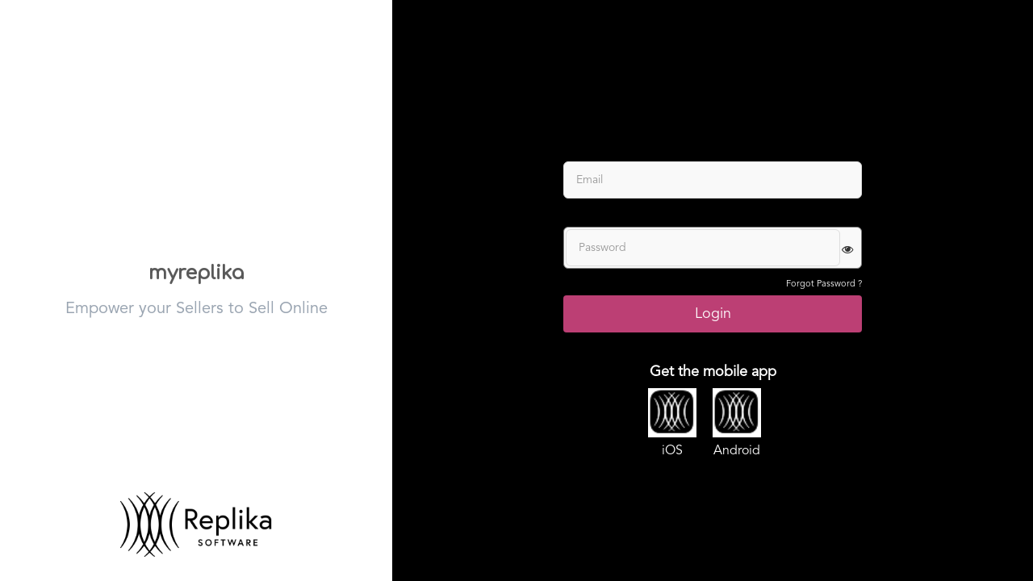

--- FILE ---
content_type: text/html; charset=utf-8
request_url: https://www.myreplika.com/Login/Index
body_size: 6480
content:
<!DOCTYPE html>

<html class="no-js css-menubar">
<head>


    <title>Login | myReplika</title>
    <meta charset="utf-8">
    <meta http-equiv="X-UA-Compatible" content="IE=edge">
    <meta name="viewport" content="width=device-width, initial-scale=1.0, user-scalable=0, minimal-ui">
    <meta name="description" content="">
    <meta name="author" content="">
    <script src="/scripts/gAnalytics.js"></script>

    <link href='/Content/Fonts/themify/themify.min.css?version=1.18.2.9.6' type='text/css' rel='stylesheet'/>

    <script src="/Resources/GetResourceJs?lang=" type="text/javascript"></script>
    <script src='/Scripts/jquery-3.6.0.min.js?version=1.18.2.9.6'></script>
<script src='/Scripts/jquery.unobtrusive-ajax.min.js?version=1.18.2.9.6'></script>
<script src='/Scripts/jquery.validate.min.js?version=1.18.2.9.6'></script>
<script src='/Scripts/jquery.validate.unobtrusive.min.js?version=1.18.2.9.6'></script>
<script src='/Scripts/jquery.cookies.2.0.1.min.js?version=1.18.2.9.6'></script>
<script src='/Scripts/bootstrap/bootstrap.min.js?version=1.18.2.9.6'></script>
<script src='/Content/animsition/animsition.min.js?version=1.18.2.9.6'></script>
<script src='/Scripts/core.js?version=1.18.2.9.6'></script>
<script src='/Scripts/site.min.js?version=1.18.2.9.6'></script>
<script src='/Scripts/alertify.min.js?version=1.18.2.9.6'></script>
<script src='/Scripts/AlertMessages.min.js?version=1.18.2.9.6'></script>
<script src='/Scripts/Common.min.js?version=1.18.2.9.6'></script>
<script src='/Content/animsition/Components/animsition.min.js?version=1.18.2.9.6'></script>


    <link href='/Content/bootstrap/css/bootstrap.min.css?version=1.18.2.9.6' type='text/css' rel='stylesheet'/>
<link href='/Content/bootstrap/css/bootstrap-extend.min.css?version=1.18.2.9.6' type='text/css' rel='stylesheet'/>
<link href='/Content/assets/bootstrap-select.css?version=1.18.2.9.6' type='text/css' rel='stylesheet'/>
<link href='/Content/site.min.css?version=1.18.2.9.6' type='text/css' rel='stylesheet'/>
<link href='/Content/animsition/animsition.min.css?version=1.18.2.9.6' type='text/css' rel='stylesheet'/>
<link href='/Content/icon-moon.css?version=1.18.2.9.6' type='text/css' rel='stylesheet'/>
<link href='/Content/Fonts/web-icons/web-icons.min.css?version=1.18.2.9.6' type='text/css' rel='stylesheet'/>
<link href='/Content/7-stroke/7-stroke.css?version=1.18.2.9.6' type='text/css' rel='stylesheet'/>
<link href='/Content/Alertify/alertify.core.min.css?version=1.18.2.9.6' type='text/css' rel='stylesheet'/>
<link href='/Content/Alertify/alertify.default.min.css?version=1.18.2.9.6' type='text/css' rel='stylesheet'/>
<link href='/Content/Custom.min.css?version=1.18.2.9.6' type='text/css' rel='stylesheet'/>
    
            <link href="https://fonts.googleapis.com/css?family=Comfortaa" rel="stylesheet">
<link href='/Content/Branding/MyReplika/fonts/AvenirLTStd-Book/styles.css?version=1.18.2.9.6' type='text/css' rel='stylesheet'/>
<link href='/Content/Branding/MyReplika/css/Common.min.css?version=1.18.2.9.6' type='text/css' rel='stylesheet'/>
<link href='/Content/Branding/MyReplika/css/replika.css?version=1.18.2.9.6' type='text/css' rel='stylesheet'/>
<link href='/Content/Branding/MyReplika/css/replikadev.css?version=1.18.2.9.6' type='text/css' rel='stylesheet'/>

    <!-- #FAVICONS -->
        <link rel="shortcut icon" href="/Content/Branding/MyReplika/Images/favicon.ico?version=1.18.2.9.6?version=1.18.2.9.6" type="image/x-icon" />
        <link rel="icon" href="/Content/Branding/MyReplika/Images/favicon.ico?version=1.18.2.9.6?version=1.18.2.9.6" type="image/x-icon" />
    <!-- END #FAVICONS -->
    <script src='/Scripts/breakpoints/breakpoints.min.js?version=1.18.2.9.6'></script>

    <script>
        Breakpoints();
    </script>
    

    <script defer data-domain="www.myreplika.com" src="https://analytics.myreplika.com/js/script.js"></script>

</head>
<body class="padding-0">    
    <div class="login-page">        
        <div class="left-side animsition">
            <div class="position-center">
                    <div class="myreplika-text"><h4>myreplika</h4></div>
                    <h4 class="myreplika-tagline">Empower your Sellers to Sell Online</h4>

            </div>
                <div class="powered-copy"><img src=/Content/Branding/MyReplika/Images/powered-by-replika-logo.png /></div>
        </div>       
        <div class="right-side animsition">
            <div class="mobile-view-logo">
                    <img alt="" src=/Content/Branding/MyReplika/Images/myreplika-logo.png />
            </div>
            <div class="login-form">
                



<link href='/Content/SignupCss?v=29I77Cw2yrfzrH1p4nOYBH150ou8PiJmJaBLqaWaj-g1?version=1.18.2.9.6' type='text/css' rel='stylesheet'/>

<script type="text/javascript">

    function remcache(variable) {
        if (typeof (Storage) !== "undefined") {
            try {
                localStorage.removeItem(variable);
            } catch (e) {

                return false;
            }
            return true;
        } else {
            return false;
        }
    }

    function OnSuccess(response) {
        var msg = "";
        remcache("Profilepic");
        remcache("notificationsCount");
        if (response.Url) {
            window.location.href = response.Url;
        }
        else if (response.success == 1) {
            if (response.IsFirstTime == '1' || response.IsFirstTime == 1) {
                var url = '/Login/ResetPassword?IsFirstTime=_IsFirstTime_&amp;UserId=_UserId_&amp;linkid=_linkid_';
                url = url.replace("_IsFirstTime_", response.IsFirstTime);
                url = url.replace("_UserId_", response.UserId);
                url = url.replace("_linkid_", response.linkid);
                url = url.replace(/amp;/g, '');
                window.location.href = url;
            }
            else {
                window.location.href = '/Home/Home';
            }
        }
        else if (response.success == 0) {
            ShowMessage('Error', 'Invalid Username or Password');
            LoginFail();
        }
        else if (response.success == 2) {
            msg = 'After {0} failed login attempts your account has been locked for {1} minutes'.replace("{0}", $('#maxLoginLimit').val()).replace("{1}", $('#accountLockExpiryMinutes').val());
            ShowMessage('Error', msg);
            LoginFail();
        }
        else if (response.success == 3) {
            msg = 'After {0} failed login attempts your account will be locked for {1} minutes'.replace("{0}", $('#maxLoginLimit').val()).replace("{1}", $('#accountLockExpiryMinutes').val());
            ShowMessage('Error', msg);
            LoginFail();
        }
    }

    function OnFailure(response) {
        LoginFail();
    }

    function LoginBegin() {
        $("#btnlogin").prop("value", $("#btnlogin").html('Please wait...').text()).prop("disabled", true);
        $("#ssologin").prop("disabled", true);
    }
    function LoginFail() {
        $("#btnlogin").prop("value", 'Login').prop("disabled", false);
    }

    $(document).ready(function () {
        if (isMobile()) {
            let ua = navigator.userAgent.toLowerCase();
            let isAndroid = ua.indexOf("android") > -1;
            if (isAndroid && $("#HDPlayStoreIcon").val() != undefined && $("#HDPlayStoreIcon").val() != null && $("#HDPlayStoreIcon").val() != "") ShowMobileAppPush(isAndroid);
            if (!isAndroid && $("#HDAppStoreIcon").val() != undefined && $("#HDAppStoreIcon").val() != null && $("#HDAppStoreIcon").val() != "") ShowMobileAppPush(isAndroid);
        }
        $('body').on('click', '#btnContinueBrowser',
            function () {
                $('#MobileAppDownloadBottomModal').modal('hide');
            });
        $('body').on('click', '#btndownloadApp',
            function () {
                launchApp();
            });

        $('body').on('click', '#ssologin',
            function () {
                $("#btnlogin").prop("disabled", true);
                $("#ssologin").prop("disabled", true);
                var emailval = $("#Email").val();
                $.ajax({
                    type: "GET",
                    url: "GetLDBUrl",
                    data:
                    {
                        email: emailval
                    },
                    success: function (data)
                    {
                        $("#btnlogin").prop("disabled", true);
                        $("#ssologin").prop("disabled", true);
                        if (data)
                        {
                            window.location.href = data.result;
                        }
                    },
                    error: function ()
                    {
                        $.ajax({
                            type: "GET",
                            url: "Login/GetLDBUrl",
                            data:
                            {
                                email: emailval
                            },
                            success: function (data) {
                                if (data) {
                                    $("#btnlogin").prop("disabled", true);
                                    $("#ssologin").prop("disabled", true);
                                    window.location.href = data.result;
                                }
                            },
                            error: function (data) {
                                $.ajax({
                                    type: "GET",
                                    url: "GetLDBUrl",
                                    data:
                                    {
                                        email: emailval
                                    },
                                    success: function (data) {
                                        if (data) {
                                            $("#btnlogin").prop("disabled", true);
                                            $("#ssologin").prop("disabled", true);
                                            window.location.href = data.result;
                                        }
                                    },
                                    error: function () {
                                        $("#btnlogin").prop("disabled", false);
                                        $("#ssologin").prop("disabled", false);
                                    }
                                });
                            }
                        });
                    }
                });
            });

        $('body').on('blur', '#Email', function () {
            var dom = $("#domain").val();
            if (window.location.href.includes(dom)) {
                var email = $(this).val();
                $.ajax({
                    type: "GET",
                    url: '/Login/GetNonSubDomainUserCount',
                    data: { email: email },
                    success: function (count) {
                        if (count > 1) {
                            $('#password-group').hide();
                            $('#btnlogin').hide();
                            $('#multilogin').show();
                        } else {
                            $('#password-group').show();
                            $('#btnlogin').show();
                            $('#multilogin').hide();
                        }
                    },
                    error: function () {
                        console.error("Error checking non-subdomain user count.");
                    }
                });
            }
        });

        $('body').on('click', '#multilogin', function (e) {
            e.preventDefault();
            var email = $('#Email').val().trim();
            $.ajax({
                url: '/Login/SendOtp',
                type: 'Get',
                contentType: 'application/json',
                data: { email: email },
                success: function (response) {
                    if (response === "True") {
                        var baseUrl = '/MultiBrand/Index';
                        var targetUrl = baseUrl + '?email=' + encodeURIComponent(email) + '&page=login';
                        window.location.href = targetUrl;
                    } else {
                        alert('Failed to send OTP.');
                    }
                }
                });
        });
    });


        function launchApp() {
            let ua = navigator.userAgent.toLowerCase();
            let isAndroid = ua.indexOf("android") > -1;

            if (isAndroid) {

                let change = false;
                setTimeout(() => {
                    if (!change) {

                        window.location.replace($("#HDPlayStoreLink").val());
                    }
                }, 2000);
                window.location.replace($("#HDAndroidAppLink").val())
                window.onblur = function () {
                    change = true;
                };
                window.onfocus = function () {
                    change = false;
                }

            }
            else {
                let change = false;
                setTimeout(() => {
                    if (!change) {

                        window.location.replace($("#HDAppStoreLink").val());
                    }
                }, 2000);
                window.location.replace($("#HDiOSAppLink").val());
                window.onblur = function () {
                    change = true;
                };
                window.onfocus = function () {
                    change = false;
                }

            }
            //this.timer = setTimeout(openWebApp(), 1000);
        }
        function openWebApp() {
            let ua = navigator.userAgent.toLowerCase();
            let isAndroid = ua.indexOf("android") > -1;
            if (isAndroid) {
                window.location.replace($("#HDPlayStoreLink").val());
            }
            else {
                window.location.replace($("#HDAppStoreLink").val());
            }
        }

    function ShowMobileAppPush(isAndroid) {
        let browser = fnBrowserDetect();
        let browserImage = `../Content/Images/${browser}.png`;
        $('#Mobile_App_BrowserIcon').attr("src", browserImage);
        $('#Mobile_App_BrowserName').html(browser.capitalize());
        if (isAndroid) {
            $('#Mobile_App_Icon').attr("src", $('#HDPlayStoreIcon').val());
        }
        else {
            $('#Mobile_App_Icon').attr("src", $('#HDAppStoreIcon').val());
        }
        setTimeout(function () {
            $('#MobileAppDownloadBottomModal').modal({});
        }, 2000);
    }
    function isMobile() {
        let match = window.matchMedia || window.msMatchMedia;
        if (match) {
            var mq = match("(pointer:coarse)");
            return mq.matches;
        }
        return false;
    }
    function fnBrowserDetect() {

        let userAgent = navigator.userAgent;
        let browserName;

        if (userAgent.match(/chrome|chromium|crios/i)) {
            browserName = "chrome";
        } else if (userAgent.match(/firefox|fxios/i)) {
            browserName = "firefox";
        } else if (userAgent.match(/safari/i)) {
            browserName = "safari";
        }  else if (userAgent.match(/edg/i)) {
            browserName = "edge";
        } else {
            browserName = "browser";
        }

        return browserName;
    }

    function showPassword() {
        $(".toggle-password").toggleClass("fa-eye fa-eye-slash");
        var x = document.getElementById("Password");
        if (x.type === "password") {
            x.type = "text";
        } else {
            x.type = "password";
        }
    }

    Object.defineProperty(String.prototype, 'capitalize', {
        value: function () {
            return this.charAt(0).toUpperCase() + this.slice(1);
        },
        enumerable: false
    });

</script>

<input type="hidden" id="maxLoginlimitWarning" value='2' />
<input type="hidden" id="maxLoginLimit" value='5' />
<input type="hidden" id="accountLockExpiryMinutes" value='15' />
<input type="hidden" id="domain" value='https://www.myreplika.com/' />

<form action="/Login/CheckLogin" data-ajax="true" data-ajax-begin="LoginBegin" data-ajax-failure="OnFailure" data-ajax-success="OnSuccess" id="form0" method="post"><input name="__RequestVerificationToken" type="hidden" value="KwD4yzAMbx10oNi1yNu1AFITM38py2zPODz0xNbhcXaYnZJso6yAG_vxuE-XL-I5kg15YJjPO5BUAghqygWzfQKYeIq-vOjdTo3_3ENBS7c1" />    <div class="height-50">
        <div class="re-login">
        </div>
    </div>
    <div class="form-group">
        
        <div class="input-group input-group-lg">
            <span class="input-group-addon">
                <i class="icon-user-avatar" aria-hidden="true"></i>
            </span>
            <input class="form-control input-lg" data-val="true" data-val-maxlength="Email cannot exceed 100 characters" data-val-maxlength-max="100" data-val-minlength="Email should have a minimum of 8 characters" data-val-minlength-min="8" data-val-required="Please enter Email" id="Email" name="Email" placeholder="Email" type="text" value="" />

        </div>
        <span class="field-validation-valid help-block" data-valmsg-for="Email" data-valmsg-replace="true"></span>
    </div>
    <div class="form-group">
        <label class="control-label" for="inputBasicFirstName">
            
            
        </label>
        <div class="input-group input-group-lg" id="password-group">
            <span class="input-group-addon">
                <i class="icon-password" aria-hidden="true"></i>
            </span>
            <div class="cust">
                <input class="form-control input-lg custsm" data-val="true" data-val-required="Please enter Password" id="Password" name="Password" placeholder="Password" type="password" />
                <span toggle="#password-field" class="fa fa-fw fa-eye field_icon toggle-password t-grey" onclick="showPassword()"></span>
            </div>
        </div>

        <span class="field-validation-valid help-block" data-valmsg-for="Password" data-valmsg-replace="true"></span>


        <span class="forgot-password">
            <a tabindex="-1" href="/Login/ForgotPassword">Forgot Password  ?</a>
        </span>

    </div>
    <input type="submit" class="btn btn-block btn-primary nochange-login btn-lg margin-top-25" title="Login" value="Login" id="btnlogin" />
    <br />
        <div class="appicons-block">
            <h3>Get the mobile app</h3>
            <ul>
                    <li><a href="https://apps.apple.com/app/myreplika/id1269455609?ls=1"><img src="https://www.myreplika.com/Content/Images/Email/replika-app-icon.png" /></a><span class="appicontext">iOS</span></li>
                                    <li><a href="https://play.google.com/store/apps/details?id=com.replikasoftware.myreplika"><img src="https://www.myreplika.com/Content/Images/Email/replika-app-icon.png" /></a><span class="appicontext">Android</span></li>
            </ul>
        </div>
    <input type="hidden" id="HDAppStoreIcon" value='https://www.myreplika.com/Content/Images/Email/replika-app-icon.png' />
    <input type="hidden" id="HDPlayStoreIcon" value='https://www.myreplika.com/Content/Images/Email/replika-app-icon.png' />
    <input type="hidden" id="HDAppStoreLink" value='https://apps.apple.com/app/myreplika/id1269455609?ls=1' />
    <input type="hidden" id="HDPlayStoreLink" value='https://play.google.com/store/apps/details?id=com.replikasoftware.myreplika' />
    <input type="hidden" id="HDAndroidAppLink" value='app.myreplika://app' />
    <input type="hidden" id="HDiOSAppLink" value='app.myreplika://app' />
</form><input type="button" class="btn btn-block btn-primary nochange-login btn-lg margin-top-25" title="Continue" value="Continue" id="multilogin" style="display:none;" />



            </div>

        </div>
    </div>

    <div class="modal fade" id="MobileAppDownloadBottomModal" tabindex="-1" aria-labelledby="MobileAppDownloadBottomModalLabel" aria-hidden="true">
        <div class="modal-dialog" style="position:absolute;bottom:0;z-index:3000;width:100%;margin:0;">
            <div class="modal-content animate-bottom">
                <div class="modal-header" style="border-bottom: 1px solid #D3D3D3; margin-left: 10px; margin-right: 10px;border-radius:10px; ">
                    <h5 class="modal-title" style="text-align:center" id="MobileAppDownloadBottomModalLabel">See MyReplika in...</h5>

                </div>
                <div class="modal-body">
                    <div class="row">
                        <div class="col-md-12">
                            <div class="col-xs-3 col-sm-3 col-md-3 col-lg-3">
                                <img id="Mobile_App_Icon" src="https://www.myreplika.com/Content/Images/Email/replika-app-icon.png" />
                            </div>
                            <div class="col-xs-5 col-sm-5 col-md-5 col-lg-5" style="padding-top:10px;">
                                <span style="font-weight:bold;">MyReplika App</span>
                            </div>
                            <div class="col-xs-3 col-sm-3 col-md-4 col-lg-3" style="padding-top:5px;">
                                <button type="button" class="btn btn-primary" style="width:90px;" id="btndownloadApp">Open</button>
                            </div>
                        </div>
                    </div>
                    <div class="row" style="margin-top:20px;">
                        <div class="col-md-12">
                            <div class="col-xs-3 col-sm-3 col-md-3 col-lg-3">
                                <img id="Mobile_App_BrowserIcon" src="/Content/Images/chrome.png" />
                            </div>
                            <div class="col-xs-5 col-sm-5 col-md-5 col-lg-5" style="padding-top:10px;">
                                <span style="font-weight:bold;" id="Mobile_App_BrowserName"></span>
                            </div>
                            <div class="col-xs-3 col-sm-3 col-md-4 col-lg-3" style="padding-top:5px;">
                                <button type="button" class="btn " style="width:90px;" id="btnContinueBrowser">Continue</button>
                            </div>
                        </div>
                    </div>
                </div>
            </div>
        </div>
        <script>
            (function (document, window, $) {
                'use strict';
                var Site = window.Site;
                $(document).ready(function () {
                    Site.run();
                });
            })(document, window, jQuery);
        </script>
        <input id="baseUrl" name="baseUrl" type="hidden" value="/" />
        
</body>
</html>
<script src="/scripts/localcache.js"></script>

--- FILE ---
content_type: text/css
request_url: https://www.myreplika.com/Content/bootstrap/css/bootstrap-extend.min.css?version=1.18.2.9.6
body_size: 27421
content:
a.text-action{color:#a3afb7}a.text-action,a.text-action:hover,a.text-action:focus{text-decoration:none}a.text-action:hover,a.text-action:focus{color:#ccd5db}a.text-action .icon+span{margin-left:3px}a.text-like{color:#a3afb7 !important}a.text-like,a.text-like:hover,a.text-like:focus{text-decoration:none}a.text-like.active,a.text-like:hover,a.text-like:focus{color:#f96868 !important}.text-action+.text-action{margin-left:6px}.img-bordered{padding:3px;border:1px solid #e4eaec}.img-bordered-primary{border-color:#62a8ea !important}.img-bordered-purple{border-color:#7c51d1 !important}.img-bordered-red{border-color:#e9595b !important}.img-bordered-green{border-color:#7dd3ae !important}.img-bordered-orange{border-color:#ec9940 !important}h1,h2,h3,h4,h5,h6,.h1,.h2,.h3,.h4,.h5,.h6{text-shadow:rgba(0,0,0,.15) 0 0 1px}h1 .icon:first-child,h2 .icon:first-child,h3 .icon:first-child,h4 .icon:first-child,h5 .icon:first-child,h6 .icon:first-child,.h1 .icon:first-child,.h2 .icon:first-child,.h3 .icon:first-child,.h4 .icon:first-child,.h5 .icon:first-child,.h6 .icon:first-child{margin-right:.5em}mark,.mark{color:#fff;border-radius:2px}.drop-cap{float:left;padding:5px;margin-right:5px;font-family:Georgia;font-size:60px;line-height:50px;color:#263238}.drop-cap-reversed{color:#fff;background-color:#263238}.list-icons{padding-left:10px;margin-left:0;list-style:none}.list-icons>li{margin-top:6px}.list-icons>li:first-child{margin-top:0}.list-icons>li i{float:left;width:1em;margin:0 6px 0 0}.text-primary{color:#62a8ea}a.text-primary:hover,a.text-primary:focus{color:#358fe4}.text-success{color:#46be8a}a.text-success:hover,a.text-success:focus{color:#369b6f}.text-info{color:#57c7d4}a.text-info:hover,a.text-info:focus{color:#33b6c5}.text-warning{color:#f2a654}a.text-warning:hover,a.text-warning:focus{color:#ee8d25}.text-danger{color:#f96868}a.text-danger:hover,a.text-danger:focus{color:#f73737}blockquote{font-size:20px;color:#526069;border-left-width:2px}blockquote footer,blockquote small,blockquote .small{font-size:14px}.blockquote-reverse{border-right-width:2px}.blockquote{padding:15px 20px;border-left-width:4px;border-radius:3px}.blockquote.blockquote-reverse{border-right-width:4px}.blockquote-success{background-color:rgba(70,190,138,.1);border-color:#46be8a}.blockquote-info{background-color:rgba(87,199,212,.1);border-color:#57c7d4}.blockquote-warning{background-color:rgba(242,166,84,.1);border-color:#f2a654}.blockquote-danger{background-color:rgba(249,104,104,.1);border-color:#f96868}code{border:1px solid #bcd8f1}pre code{border:none}.container{max-width:100%}@media(min-width:1600px){.container{width:1310px}}@media(min-width:1600px){.col-xlg-1,.col-xlg-2,.col-xlg-3,.col-xlg-4,.col-xlg-5,.col-xlg-6,.col-xlg-7,.col-xlg-8,.col-xlg-9,.col-xlg-10,.col-xlg-11,.col-xlg-12{float:left}.col-xlg-12{width:100%}.col-xlg-11{width:91.66666667%}.col-xlg-10{width:83.33333333%}.col-xlg-9{width:75%}.col-xlg-8{width:66.66666667%}.col-xlg-7{width:58.33333333%}.col-xlg-6{width:50%}.col-xlg-5{width:41.66666667%}.col-xlg-4{width:33.33333333%}.col-xlg-3{width:25%}.col-xlg-2{width:16.66666667%}.col-xlg-1{width:8.33333333%}.col-xlg-pull-12{right:100%}.col-xlg-pull-11{right:91.66666667%}.col-xlg-pull-10{right:83.33333333%}.col-xlg-pull-9{right:75%}.col-xlg-pull-8{right:66.66666667%}.col-xlg-pull-7{right:58.33333333%}.col-xlg-pull-6{right:50%}.col-xlg-pull-5{right:41.66666667%}.col-xlg-pull-4{right:33.33333333%}.col-xlg-pull-3{right:25%}.col-xlg-pull-2{right:16.66666667%}.col-xlg-pull-1{right:8.33333333%}.col-xlg-pull-0{right:auto}.col-xlg-push-12{left:100%}.col-xlg-push-11{left:91.66666667%}.col-xlg-push-10{left:83.33333333%}.col-xlg-push-9{left:75%}.col-xlg-push-8{left:66.66666667%}.col-xlg-push-7{left:58.33333333%}.col-xlg-push-6{left:50%}.col-xlg-push-5{left:41.66666667%}.col-xlg-push-4{left:33.33333333%}.col-xlg-push-3{left:25%}.col-xlg-push-2{left:16.66666667%}.col-xlg-push-1{left:8.33333333%}.col-xlg-push-0{left:auto}.col-xlg-offset-12{margin-left:100%}.col-xlg-offset-11{margin-left:91.66666667%}.col-xlg-offset-10{margin-left:83.33333333%}.col-xlg-offset-9{margin-left:75%}.col-xlg-offset-8{margin-left:66.66666667%}.col-xlg-offset-7{margin-left:58.33333333%}.col-xlg-offset-6{margin-left:50%}.col-xlg-offset-5{margin-left:41.66666667%}.col-xlg-offset-4{margin-left:33.33333333%}.col-xlg-offset-3{margin-left:25%}.col-xlg-offset-2{margin-left:16.66666667%}.col-xlg-offset-1{margin-left:8.33333333%}.col-xlg-offset-0{margin-left:0}}.col-xlg-1,.col-xlg-2,.col-xlg-3,.col-xlg-4,.col-xlg-5,.col-xlg-6,.col-xlg-7,.col-xlg-8,.col-xlg-9,.col-xlg-10,.col-xlg-11,.col-xlg-12{position:relative;min-height:1px;padding-right:15px;padding-left:15px}.row.no-space{margin-right:0;margin-left:0}.row.no-space>[class*="col-"]{padding-right:0;padding-left:0}.row-lg{margin-right:-25px;margin-left:-25px}.row-lg>.col-xs-1,.row-lg>.col-sm-1,.row-lg>.col-md-1,.row-lg>.col-lg-1,.row-lg>.col-xlg-1,.row-lg>.col-xs-2,.row-lg>.col-sm-2,.row-lg>.col-md-2,.row-lg>.col-lg-2,.row-lg>.col-xlg-2,.row-lg>.col-xs-3,.row-lg>.col-sm-3,.row-lg>.col-md-3,.row-lg>.col-lg-3,.row-lg>.col-xlg-3,.row-lg>.col-xs-4,.row-lg>.col-sm-4,.row-lg>.col-md-4,.row-lg>.col-lg-4,.row-lg>.col-xlg-4,.row-lg>.col-xs-5,.row-lg>.col-sm-5,.row-lg>.col-md-5,.row-lg>.col-lg-5,.row-lg>.col-xlg-5,.row-lg>.col-xs-6,.row-lg>.col-sm-6,.row-lg>.col-md-6,.row-lg>.col-lg-6,.row-lg>.col-xlg-6,.row-lg>.col-xs-7,.row-lg>.col-sm-7,.row-lg>.col-md-7,.row-lg>.col-lg-7,.row-lg>.col-xlg-7,.row-lg>.col-xs-8,.row-lg>.col-sm-8,.row-lg>.col-md-8,.row-lg>.col-lg-8,.row-lg>.col-xlg-8,.row-lg>.col-xs-9,.row-lg>.col-sm-9,.row-lg>.col-md-9,.row-lg>.col-lg-9,.row-lg>.col-xlg-9,.row-lg>.col-xs-10,.row-lg>.col-sm-10,.row-lg>.col-md-10,.row-lg>.col-lg-10,.row-lg>.col-xlg-10,.row-lg>.col-xs-11,.row-lg>.col-sm-11,.row-lg>.col-md-11,.row-lg>.col-lg-11,.row-lg>.col-xlg-11,.row-lg>.col-xs-12,.row-lg>.col-sm-12,.row-lg>.col-md-12,.row-lg>.col-lg-12,.row-lg>.col-xlg-12{padding-right:25px;padding-left:25px}.table{color:#76838f}.table>thead>tr>th,.table>tfoot>tr>th{font-weight:400;color:#526069}.table>thead>tr>th{border-bottom:1px solid #e4eaec}.table>tbody+tbody{border-top:1px solid #e4eaec}.table a{text-decoration:underline}.table th>.checkbox-custom:only-child,.table td>.checkbox-custom:only-child{margin-top:0;margin-bottom:0;text-align:center}.table .success,.table .warning,.table .danger,.table .info{color:#fff}.table .success a,.table .warning a,.table .danger a,.table .info a{color:#fff}.table .cell-30{width:30px}.table .cell-40{width:40px}.table .cell-50{width:50px}.table .cell-60{width:60px}.table .cell-80{width:80px}.table .cell-100{width:100px}.table .cell-120{width:120px}.table .cell-130{width:130px}.table .cell-150{width:150px}.table .cell-180{width:180px}.table .cell-200{width:200px}.table .cell-250{width:250px}.table .cell-300{width:300px}.table-primary thead tr,.table-success thead tr,.table-info thead tr,.table-warning thead tr,.table-danger thead tr,.table-dark thead tr{color:#fff}.table-default thead tr{background:#f3f7f9}.table-primary thead tr{background:#62a8ea}.table-success thead tr{background:#46be8a}.table-info thead tr{background:#57c7d4}.table-warning thead tr{background:#f2a654}.table-danger thead tr{background:#f96868}.table-dark thead tr{background:#526069}.table-gray thead tr{color:#526069;background:#ccd5db}.table-bordered>thead>tr>th,.table-bordered>thead>tr>td{border-bottom-width:1px}.table-bordered>thead:first-child>tr:first-child>th{border:1px solid #e4eaec}.table-section+tbody{display:none}.table-section-arrow{position:relative;display:inline-block;font-family:'Web Icons';font-style:normal;font-weight:normal;text-align:center;-webkit-transition:-webkit-transform .15s;-o-transition:-o-transform .15s;transition:transform .15s;-webkit-transform:translate(0,0);-ms-transform:translate(0,0);-o-transform:translate(0,0);transform:translate(0,0);text-rendering:auto;speak:none;-webkit-font-smoothing:antialiased;-moz-osx-font-smoothing:grayscale}.table-section-arrow:before{content:''}.table-section.active tr{background-color:#f3f7f9}.table-section.active+tbody{display:table-row-group}.table-section.active .table-section-arrow{-webkit-transform:rotate(-180deg);-ms-transform:rotate(-180deg);-o-transform:rotate(-180deg);transform:rotate(-180deg)}.form-control{-webkit-box-shadow:none;box-shadow:none;-webkit-transition:-webkit-box-shadow .25s linear,border .25s linear,color .25s linear,background-color .25s linear;-o-transition:box-shadow .25s linear,border .25s linear,color .25s linear,background-color .25s linear;transition:box-shadow .25s linear,border .25s linear,color .25s linear,background-color .25s linear}.form-control:not(select){-webkit-appearance:none}.has-success .help-block,.has-success .control-label,.has-success .radio,.has-success .checkbox,.has-success .radio-inline,.has-success .checkbox-inline,.has-success.radio label,.has-success.checkbox label,.has-success.radio-inline label,.has-success.checkbox-inline label{color:#46be8a}.has-success .form-control{border-color:#46be8a;-webkit-box-shadow:inset 0 1px 1px rgba(0,0,0,.075);box-shadow:inset 0 1px 1px rgba(0,0,0,.075)}.has-success .form-control:focus{border-color:#369b6f;-webkit-box-shadow:inset 0 1px 1px rgba(0,0,0,.075),0 0 6px #91d9ba;box-shadow:inset 0 1px 1px rgba(0,0,0,.075),0 0 6px #91d9ba}.has-success .input-group-addon{color:#46be8a;background-color:#fff;border-color:#46be8a}.has-success .form-control-feedback{color:#46be8a}.has-success .form-control{-webkit-box-shadow:inset 0 1px 1px rgba(0,0,0,.05);box-shadow:inset 0 1px 1px rgba(0,0,0,.05)}.has-success .form-control:focus{border-color:#46be8a;outline:0;-webkit-box-shadow:inset 0 1px 1px rgba(0,0,0,.075),0 0 8px rgba(70,190,138,.6);box-shadow:inset 0 1px 1px rgba(0,0,0,.075),0 0 8px rgba(70,190,138,.6)}.has-success .form-control.focus,.has-success .form-control:focus{border-color:#46be8a;-webkit-box-shadow:none;box-shadow:none}.has-warning .help-block,.has-warning .control-label,.has-warning .radio,.has-warning .checkbox,.has-warning .radio-inline,.has-warning .checkbox-inline,.has-warning.radio label,.has-warning.checkbox label,.has-warning.radio-inline label,.has-warning.checkbox-inline label{color:#f2a654}.has-warning .form-control{border-color:#f2a654;-webkit-box-shadow:inset 0 1px 1px rgba(0,0,0,.075);box-shadow:inset 0 1px 1px rgba(0,0,0,.075)}.has-warning .form-control:focus{border-color:#ee8d25;-webkit-box-shadow:inset 0 1px 1px rgba(0,0,0,.075),0 0 6px #f9d7b3;box-shadow:inset 0 1px 1px rgba(0,0,0,.075),0 0 6px #f9d7b3}.has-warning .input-group-addon{color:#f2a654;background-color:#fff;border-color:#f2a654}.has-warning .form-control-feedback{color:#f2a654}.has-warning .form-control{-webkit-box-shadow:inset 0 1px 1px rgba(0,0,0,.05);box-shadow:inset 0 1px 1px rgba(0,0,0,.05)}.has-warning .form-control:focus{border-color:#f2a654;outline:0;-webkit-box-shadow:inset 0 1px 1px rgba(0,0,0,.075),0 0 8px rgba(242,166,84,.6);box-shadow:inset 0 1px 1px rgba(0,0,0,.075),0 0 8px rgba(242,166,84,.6)}.has-warning .form-control.focus,.has-warning .form-control:focus{border-color:#f2a654;-webkit-box-shadow:none;box-shadow:none}.has-error .help-block,.has-error .control-label,.has-error .radio,.has-error .checkbox,.has-error .radio-inline,.has-error .checkbox-inline,.has-error.radio label,.has-error.checkbox label,.has-error.radio-inline label,.has-error.checkbox-inline label{color:#f96868}.has-error .form-control{border-color:#f96868;-webkit-box-shadow:inset 0 1px 1px rgba(0,0,0,.075);box-shadow:inset 0 1px 1px rgba(0,0,0,.075)}.has-error .form-control:focus{border-color:#f73737;-webkit-box-shadow:inset 0 1px 1px rgba(0,0,0,.075),0 0 6px #fdcaca;box-shadow:inset 0 1px 1px rgba(0,0,0,.075),0 0 6px #fdcaca}.has-error .input-group-addon{color:#f96868;background-color:#fff;border-color:#f96868}.has-error .form-control-feedback{color:#f96868}.has-error .form-control{-webkit-box-shadow:inset 0 1px 1px rgba(0,0,0,.05);box-shadow:inset 0 1px 1px rgba(0,0,0,.05)}.has-error .form-control:focus{border-color:#f96868;outline:0;-webkit-box-shadow:inset 0 1px 1px rgba(0,0,0,.075),0 0 8px rgba(249,104,104,.6);box-shadow:inset 0 1px 1px rgba(0,0,0,.075),0 0 8px rgba(249,104,104,.6)}.has-error .form-control.focus,.has-error .form-control:focus{border-color:#f96868;-webkit-box-shadow:none;box-shadow:none}.form-group.has-feedback.no-label .form-control-feedback{top:0}.form-group.has-feedback.left-feedback .form-control-feedback{right:auto;left:0}.form-group.has-feedback.left-feedback .form-control{padding-right:13px;padding-left:50px}.form-control.square{border-radius:0}.form-control.round{border-radius:200px}textarea.form-control.no-resize{resize:none}.input-group-file input[type="text"]{background-color:#fff}.input-group-file .btn-file{position:relative;overflow:hidden}.input-group-file .btn-file.btn-outline{border:1px solid #e4eaec;border-left:none}.input-group-file .btn-file.btn-outline:hover{border-left:none}.input-group-file .btn-file>.icon{margin:0 3px}.input-group-file .btn-file input[type="file"]{position:absolute;top:0;left:0;display:block;min-width:100%;min-height:100%;text-align:0;cursor:pointer;opacity:0}.help-block{margin-top:7px;margin-bottom:8px}.help-block>.icon{margin:0 5px}.input-search-close{color:#000;text-shadow:none;filter:alpha(opacity=20);opacity:.2}.input-search-close.icon{font-size:inherit;line-height:inherit}.input-search-close:hover,.input-search-close:focus{color:#000;text-decoration:none;cursor:pointer;filter:alpha(opacity=50);opacity:.5}button.input-search-close{-webkit-appearance:none;padding:0;cursor:pointer;background:transparent;border:0}.input-search{position:relative}.input-search .form-control{border-radius:200px}.input-search .input-search-icon,.input-search .input-search-close{position:absolute;top:50%;z-index:1;width:36px;-webkit-transform:translateY(-50%);-ms-transform:translateY(-50%);-o-transform:translateY(-50%);transform:translateY(-50%)}.input-search .input-search-close{right:8px}.input-search .input-search-icon+.form-control{padding-left:43.5px}.input-search .input-search-icon{left:8px;font-size:16px;color:#a3afb7;text-align:center;pointer-events:none}.input-search-btn+.form-control{padding-right:50px}.input-search-btn{position:absolute;top:0;right:0;height:100%;padding:0 10px;background:transparent;border:none;border-radius:0 200px 200px 0}.input-search-btn>.icon{margin:0 3px}.input-search-dark .input-search-icon{color:#76838f}.input-search-dark .form-control{background:#f3f7f9;-webkit-box-shadow:none;box-shadow:none}.input-search-dark .form-control:focus{background-color:transparent}.form-inline .form-group{margin-right:20px}.form-inline .form-group:last-child{margin-right:0}.form-inline .control-label{margin-right:5px}@media(max-width:767px){.form-inline .form-group{margin-right:0}}.btn{padding:6px 15px;font-size:14px;line-height:1.57142857;border-radius:3px;-webkit-transition:border .2s linear,color .2s linear,width .2s linear,background-color .2s linear;-o-transition:border .2s linear,color .2s linear,width .2s linear,background-color .2s linear;transition:border .2s linear,color .2s linear,width .2s linear,background-color .2s linear;-webkit-font-smoothing:subpixel-antialiased}.btn:focus,.btn:active:focus,.btn.active:focus{outline:0}.btn:active,.btn.active{-webkit-box-shadow:none;box-shadow:none}.btn .icon{width:1em;margin:-1px 3px 0;line-height:inherit;text-align:center}.btn-block{white-space:normal}.btn-outline.btn-default{color:#76838f;background-color:transparent}.btn-outline.btn-default:hover,.btn-outline.btn-default:focus,.btn-outline.btn-default:active,.btn-outline.btn-default.active,.open>.dropdown-toggle.btn-outline.btn-default{color:#76838f;background-color:rgba(118,131,143,.1);border-color:#e4eaec}.btn-outline.btn-default:hover .badge,.btn-outline.btn-default:focus .badge,.btn-outline.btn-default:active .badge,.btn-outline.btn-default.active .badge,.open>.dropdown-toggle.btn-outline.btn-default .badge{color:#76838f;background-color:#76838f}.btn-outline.btn-primary{color:#62a8ea;background-color:transparent}.btn-outline.btn-primary:hover,.btn-outline.btn-primary:focus,.btn-outline.btn-primary:active,.btn-outline.btn-primary.active,.open>.dropdown-toggle.btn-outline.btn-primary{color:#fff;background-color:#62a8ea;border-color:#62a8ea}.btn-outline.btn-primary:hover .badge,.btn-outline.btn-primary:focus .badge,.btn-outline.btn-primary:active .badge,.btn-outline.btn-primary.active .badge,.open>.dropdown-toggle.btn-outline.btn-primary .badge{color:#62a8ea;background-color:#fff}.btn-outline.btn-success{color:#46be8a;background-color:transparent}.btn-outline.btn-success:hover,.btn-outline.btn-success:focus,.btn-outline.btn-success:active,.btn-outline.btn-success.active,.open>.dropdown-toggle.btn-outline.btn-success{color:#fff;background-color:#46be8a;border-color:#46be8a}.btn-outline.btn-success:hover .badge,.btn-outline.btn-success:focus .badge,.btn-outline.btn-success:active .badge,.btn-outline.btn-success.active .badge,.open>.dropdown-toggle.btn-outline.btn-success .badge{color:#46be8a;background-color:#fff}.btn-outline.btn-info{color:#57c7d4;background-color:transparent}.btn-outline.btn-info:hover,.btn-outline.btn-info:focus,.btn-outline.btn-info:active,.btn-outline.btn-info.active,.open>.dropdown-toggle.btn-outline.btn-info{color:#fff;background-color:#57c7d4;border-color:#57c7d4}.btn-outline.btn-info:hover .badge,.btn-outline.btn-info:focus .badge,.btn-outline.btn-info:active .badge,.btn-outline.btn-info.active .badge,.open>.dropdown-toggle.btn-outline.btn-info .badge{color:#57c7d4;background-color:#fff}.btn-outline.btn-warning{color:#f2a654;background-color:transparent}.btn-outline.btn-warning:hover,.btn-outline.btn-warning:focus,.btn-outline.btn-warning:active,.btn-outline.btn-warning.active,.open>.dropdown-toggle.btn-outline.btn-warning{color:#fff;background-color:#f2a654;border-color:#f2a654}.btn-outline.btn-warning:hover .badge,.btn-outline.btn-warning:focus .badge,.btn-outline.btn-warning:active .badge,.btn-outline.btn-warning.active .badge,.open>.dropdown-toggle.btn-outline.btn-warning .badge{color:#f2a654;background-color:#fff}.btn-outline.btn-danger{color:#f96868;background-color:transparent}.btn-outline.btn-danger:hover,.btn-outline.btn-danger:focus,.btn-outline.btn-danger:active,.btn-outline.btn-danger.active,.open>.dropdown-toggle.btn-outline.btn-danger{color:#fff;background-color:#f96868;border-color:#f96868}.btn-outline.btn-danger:hover .badge,.btn-outline.btn-danger:focus .badge,.btn-outline.btn-danger:active .badge,.btn-outline.btn-danger.active .badge,.open>.dropdown-toggle.btn-outline.btn-danger .badge{color:#f96868;background-color:#fff}.btn-outline.btn-dark{color:#526069;background-color:transparent}.btn-outline.btn-dark:hover,.btn-outline.btn-dark:focus,.btn-outline.btn-dark:active,.btn-outline.btn-dark.active,.open>.dropdown-toggle.btn-outline.btn-dark{color:#fff;background-color:#526069;border-color:#526069}.btn-outline.btn-dark:hover .badge,.btn-outline.btn-dark:focus .badge,.btn-outline.btn-dark:active .badge,.btn-outline.btn-dark.active .badge,.open>.dropdown-toggle.btn-outline.btn-dark .badge{color:#526069;background-color:#fff}.btn-outline.btn-inverse{color:#fff;background-color:transparent}.btn-outline.btn-inverse:hover,.btn-outline.btn-inverse:focus,.btn-outline.btn-inverse:active,.btn-outline.btn-inverse.active,.open>.dropdown-toggle.btn-outline.btn-inverse{color:#76838f;background-color:#fff;border-color:#fff}.btn-outline.btn-inverse:hover .badge,.btn-outline.btn-inverse:focus .badge,.btn-outline.btn-inverse:active .badge,.btn-outline.btn-inverse.active .badge,.open>.dropdown-toggle.btn-outline.btn-inverse .badge{color:#fff;background-color:#76838f}.btn-lg{padding:10px 18px;font-size:18px;line-height:1.3333333;border-radius:4px}.btn-sm{padding:6px 13px;font-size:12px;line-height:1.5;border-radius:2px}.btn-xs{padding:1px 5px;font-size:12px;line-height:1.5;border-radius:2px}.btn-squared{border-radius:0}.btn-round{border-radius:1000px}.btn-default:hover,.btn-default:focus,.btn-default.focus{background-color:#f3f7f9;border-color:#f3f7f9}.btn-default:active,.btn-default.active,.open>.dropdown-toggle.btn-default{background-color:#ccd5db;border-color:#ccd5db}.btn-default:active:hover,.btn-default.active:hover,.open>.dropdown-toggle.btn-default:hover,.btn-default:active:focus,.btn-default.active:focus,.open>.dropdown-toggle.btn-default:focus,.btn-default:active.focus,.btn-default.active.focus,.open>.dropdown-toggle.btn-default.focus{background-color:#ccd5db;border-color:#ccd5db}.btn-default.disabled,.btn-default[disabled],fieldset[disabled] .btn-default,.btn-default.disabled:hover,.btn-default[disabled]:hover,fieldset[disabled] .btn-default:hover,.btn-default.disabled:focus,.btn-default[disabled]:focus,fieldset[disabled] .btn-default:focus,.btn-default.disabled.focus,.btn-default[disabled].focus,fieldset[disabled] .btn-default.focus,.btn-default.disabled:active,.btn-default[disabled]:active,fieldset[disabled] .btn-default:active,.btn-default.disabled.active,.btn-default[disabled].active,fieldset[disabled] .btn-default.active{color:#76838f;background-color:#f3f7f9;border-color:#f3f7f9}.btn-default.btn-up:before{border-bottom-color:#e4eaec}.btn-default.btn-up:hover:before,.btn-default.btn-up:focus:before{border-bottom-color:#f3f7f9}.btn-default.btn-up:active:before,.btn-default.btn-up.active:before,.open>.dropdown-toggle.btn-default.btn-up:before{border-bottom-color:#ccd5db}.btn-default.btn-right:before{border-left-color:#e4eaec}.btn-default.btn-right:hover:before,.btn-default.btn-right:focus:before{border-left-color:#f3f7f9}.btn-default.btn-right:active:before,.btn-default.btn-right.active:before,.open>.dropdown-toggle.btn-default.btn-right:before{border-left-color:#ccd5db}.btn-default.btn-bottom:before{border-top-color:#e4eaec}.btn-default.btn-bottom:hover:before,.btn-default.btn-bottom:focus:before{border-top-color:#f3f7f9}.btn-default.btn-bottom:active:before,.btn-default.btn-bottom.active:before,.open>.dropdown-toggle.btn-default.btn-bottom:before{border-top-color:#ccd5db}.btn-default.btn-left:before{border-right-color:#e4eaec}.btn-default.btn-left:hover:before,.btn-default.btn-left:focus:before{border-right-color:#f3f7f9}.btn-default.btn-left:active:before,.btn-default.btn-left.active:before,.open>.dropdown-toggle.btn-default.btn-left:before{border-right-color:#ccd5db}.btn-primary:hover,.btn-primary:focus,.btn-primary.focus{background-color:#89bceb;border-color:#89bceb}.btn-primary:active,.btn-primary.active,.open>.dropdown-toggle.btn-primary{background-color:#4e97d9;border-color:#4e97d9}.btn-primary:active:hover,.btn-primary.active:hover,.open>.dropdown-toggle.btn-primary:hover,.btn-primary:active:focus,.btn-primary.active:focus,.open>.dropdown-toggle.btn-primary:focus,.btn-primary:active.focus,.btn-primary.active.focus,.open>.dropdown-toggle.btn-primary.focus{background-color:#4e97d9;border-color:#4e97d9}.btn-primary.disabled,.btn-primary[disabled],fieldset[disabled] .btn-primary,.btn-primary.disabled:hover,.btn-primary[disabled]:hover,fieldset[disabled] .btn-primary:hover,.btn-primary.disabled:focus,.btn-primary[disabled]:focus,fieldset[disabled] .btn-primary:focus,.btn-primary.disabled.focus,.btn-primary[disabled].focus,fieldset[disabled] .btn-primary.focus,.btn-primary.disabled:active,.btn-primary[disabled]:active,fieldset[disabled] .btn-primary:active,.btn-primary.disabled.active,.btn-primary[disabled].active,fieldset[disabled] .btn-primary.active{color:#fff;background-color:#a2caee;border-color:#a2caee}.btn-primary.btn-up:before{border-bottom-color:#62a8ea}.btn-primary.btn-up:hover:before,.btn-primary.btn-up:focus:before{border-bottom-color:#89bceb}.btn-primary.btn-up:active:before,.btn-primary.btn-up.active:before,.open>.dropdown-toggle.btn-primary.btn-up:before{border-bottom-color:#4e97d9}.btn-primary.btn-right:before{border-left-color:#62a8ea}.btn-primary.btn-right:hover:before,.btn-primary.btn-right:focus:before{border-left-color:#89bceb}.btn-primary.btn-right:active:before,.btn-primary.btn-right.active:before,.open>.dropdown-toggle.btn-primary.btn-right:before{border-left-color:#4e97d9}.btn-primary.btn-bottom:before{border-top-color:#62a8ea}.btn-primary.btn-bottom:hover:before,.btn-primary.btn-bottom:focus:before{border-top-color:#89bceb}.btn-primary.btn-bottom:active:before,.btn-primary.btn-bottom.active:before,.open>.dropdown-toggle.btn-primary.btn-bottom:before{border-top-color:#4e97d9}.btn-primary.btn-left:before{border-right-color:#62a8ea}.btn-primary.btn-left:hover:before,.btn-primary.btn-left:focus:before{border-right-color:#89bceb}.btn-primary.btn-left:active:before,.btn-primary.btn-left.active:before,.open>.dropdown-toggle.btn-primary.btn-left:before{border-right-color:#4e97d9}.btn-success:hover,.btn-success:focus,.btn-success.focus{background-color:#5cd29d;border-color:#5cd29d}.btn-success:active,.btn-success.active,.open>.dropdown-toggle.btn-success{background-color:#36ab7a;border-color:#36ab7a}.btn-success:active:hover,.btn-success.active:hover,.open>.dropdown-toggle.btn-success:hover,.btn-success:active:focus,.btn-success.active:focus,.open>.dropdown-toggle.btn-success:focus,.btn-success:active.focus,.btn-success.active.focus,.open>.dropdown-toggle.btn-success.focus{background-color:#36ab7a;border-color:#36ab7a}.btn-success.disabled,.btn-success[disabled],fieldset[disabled] .btn-success,.btn-success.disabled:hover,.btn-success[disabled]:hover,fieldset[disabled] .btn-success:hover,.btn-success.disabled:focus,.btn-success[disabled]:focus,fieldset[disabled] .btn-success:focus,.btn-success.disabled.focus,.btn-success[disabled].focus,fieldset[disabled] .btn-success.focus,.btn-success.disabled:active,.btn-success[disabled]:active,fieldset[disabled] .btn-success:active,.btn-success.disabled.active,.btn-success[disabled].active,fieldset[disabled] .btn-success.active{color:#fff;background-color:#7dd3ae;border-color:#7dd3ae}.btn-success.btn-up:before{border-bottom-color:#46be8a}.btn-success.btn-up:hover:before,.btn-success.btn-up:focus:before{border-bottom-color:#5cd29d}.btn-success.btn-up:active:before,.btn-success.btn-up.active:before,.open>.dropdown-toggle.btn-success.btn-up:before{border-bottom-color:#36ab7a}.btn-success.btn-right:before{border-left-color:#46be8a}.btn-success.btn-right:hover:before,.btn-success.btn-right:focus:before{border-left-color:#5cd29d}.btn-success.btn-right:active:before,.btn-success.btn-right.active:before,.open>.dropdown-toggle.btn-success.btn-right:before{border-left-color:#36ab7a}.btn-success.btn-bottom:before{border-top-color:#46be8a}.btn-success.btn-bottom:hover:before,.btn-success.btn-bottom:focus:before{border-top-color:#5cd29d}.btn-success.btn-bottom:active:before,.btn-success.btn-bottom.active:before,.open>.dropdown-toggle.btn-success.btn-bottom:before{border-top-color:#36ab7a}.btn-success.btn-left:before{border-right-color:#46be8a}.btn-success.btn-left:hover:before,.btn-success.btn-left:focus:before{border-right-color:#5cd29d}.btn-success.btn-left:active:before,.btn-success.btn-left.active:before,.open>.dropdown-toggle.btn-success.btn-left:before{border-right-color:#36ab7a}.btn-info:hover,.btn-info:focus,.btn-info.focus{background-color:#77d6e1;border-color:#77d6e1}.btn-info:active,.btn-info.active,.open>.dropdown-toggle.btn-info{background-color:#47b8c6;border-color:#47b8c6}.btn-info:active:hover,.btn-info.active:hover,.open>.dropdown-toggle.btn-info:hover,.btn-info:active:focus,.btn-info.active:focus,.open>.dropdown-toggle.btn-info:focus,.btn-info:active.focus,.btn-info.active.focus,.open>.dropdown-toggle.btn-info.focus{background-color:#47b8c6;border-color:#47b8c6}.btn-info.disabled,.btn-info[disabled],fieldset[disabled] .btn-info,.btn-info.disabled:hover,.btn-info[disabled]:hover,fieldset[disabled] .btn-info:hover,.btn-info.disabled:focus,.btn-info[disabled]:focus,fieldset[disabled] .btn-info:focus,.btn-info.disabled.focus,.btn-info[disabled].focus,fieldset[disabled] .btn-info.focus,.btn-info.disabled:active,.btn-info[disabled]:active,fieldset[disabled] .btn-info:active,.btn-info.disabled.active,.btn-info[disabled].active,fieldset[disabled] .btn-info.active{color:#fff;background-color:#9ae1e9;border-color:#9ae1e9}.btn-info.btn-up:before{border-bottom-color:#57c7d4}.btn-info.btn-up:hover:before,.btn-info.btn-up:focus:before{border-bottom-color:#77d6e1}.btn-info.btn-up:active:before,.btn-info.btn-up.active:before,.open>.dropdown-toggle.btn-info.btn-up:before{border-bottom-color:#47b8c6}.btn-info.btn-right:before{border-left-color:#57c7d4}.btn-info.btn-right:hover:before,.btn-info.btn-right:focus:before{border-left-color:#77d6e1}.btn-info.btn-right:active:before,.btn-info.btn-right.active:before,.open>.dropdown-toggle.btn-info.btn-right:before{border-left-color:#47b8c6}.btn-info.btn-bottom:before{border-top-color:#57c7d4}.btn-info.btn-bottom:hover:before,.btn-info.btn-bottom:focus:before{border-top-color:#77d6e1}.btn-info.btn-bottom:active:before,.btn-info.btn-bottom.active:before,.open>.dropdown-toggle.btn-info.btn-bottom:before{border-top-color:#47b8c6}.btn-info.btn-left:before{border-right-color:#57c7d4}.btn-info.btn-left:hover:before,.btn-info.btn-left:focus:before{border-right-color:#77d6e1}.btn-info.btn-left:active:before,.btn-info.btn-left.active:before,.open>.dropdown-toggle.btn-info.btn-left:before{border-right-color:#47b8c6}.btn-warning:hover,.btn-warning:focus,.btn-warning.focus{background-color:#f4b066;border-color:#f4b066}.btn-warning:active,.btn-warning.active,.open>.dropdown-toggle.btn-warning{background-color:#ec9940;border-color:#ec9940}.btn-warning:active:hover,.btn-warning.active:hover,.open>.dropdown-toggle.btn-warning:hover,.btn-warning:active:focus,.btn-warning.active:focus,.open>.dropdown-toggle.btn-warning:focus,.btn-warning:active.focus,.btn-warning.active.focus,.open>.dropdown-toggle.btn-warning.focus{background-color:#ec9940;border-color:#ec9940}.btn-warning.disabled,.btn-warning[disabled],fieldset[disabled] .btn-warning,.btn-warning.disabled:hover,.btn-warning[disabled]:hover,fieldset[disabled] .btn-warning:hover,.btn-warning.disabled:focus,.btn-warning[disabled]:focus,fieldset[disabled] .btn-warning:focus,.btn-warning.disabled.focus,.btn-warning[disabled].focus,fieldset[disabled] .btn-warning.focus,.btn-warning.disabled:active,.btn-warning[disabled]:active,fieldset[disabled] .btn-warning:active,.btn-warning.disabled.active,.btn-warning[disabled].active,fieldset[disabled] .btn-warning.active{color:#fff;background-color:#f6be80;border-color:#f6be80}.btn-warning.btn-up:before{border-bottom-color:#f2a654}.btn-warning.btn-up:hover:before,.btn-warning.btn-up:focus:before{border-bottom-color:#f4b066}.btn-warning.btn-up:active:before,.btn-warning.btn-up.active:before,.open>.dropdown-toggle.btn-warning.btn-up:before{border-bottom-color:#ec9940}.btn-warning.btn-right:before{border-left-color:#f2a654}.btn-warning.btn-right:hover:before,.btn-warning.btn-right:focus:before{border-left-color:#f4b066}.btn-warning.btn-right:active:before,.btn-warning.btn-right.active:before,.open>.dropdown-toggle.btn-warning.btn-right:before{border-left-color:#ec9940}.btn-warning.btn-bottom:before{border-top-color:#f2a654}.btn-warning.btn-bottom:hover:before,.btn-warning.btn-bottom:focus:before{border-top-color:#f4b066}.btn-warning.btn-bottom:active:before,.btn-warning.btn-bottom.active:before,.open>.dropdown-toggle.btn-warning.btn-bottom:before{border-top-color:#ec9940}.btn-warning.btn-left:before{border-right-color:#f2a654}.btn-warning.btn-left:hover:before,.btn-warning.btn-left:focus:before{border-right-color:#f4b066}.btn-warning.btn-left:active:before,.btn-warning.btn-left.active:before,.open>.dropdown-toggle.btn-warning.btn-left:before{border-right-color:#ec9940}.btn-danger:hover,.btn-danger:focus,.btn-danger.focus{background-color:#fa7a7a;border-color:#fa7a7a}.btn-danger:active,.btn-danger.active,.open>.dropdown-toggle.btn-danger{background-color:#e9595b;border-color:#e9595b}.btn-danger:active:hover,.btn-danger.active:hover,.open>.dropdown-toggle.btn-danger:hover,.btn-danger:active:focus,.btn-danger.active:focus,.open>.dropdown-toggle.btn-danger:focus,.btn-danger:active.focus,.btn-danger.active.focus,.open>.dropdown-toggle.btn-danger.focus{background-color:#e9595b;border-color:#e9595b}.btn-danger.disabled,.btn-danger[disabled],fieldset[disabled] .btn-danger,.btn-danger.disabled:hover,.btn-danger[disabled]:hover,fieldset[disabled] .btn-danger:hover,.btn-danger.disabled:focus,.btn-danger[disabled]:focus,fieldset[disabled] .btn-danger:focus,.btn-danger.disabled.focus,.btn-danger[disabled].focus,fieldset[disabled] .btn-danger.focus,.btn-danger.disabled:active,.btn-danger[disabled]:active,fieldset[disabled] .btn-danger:active,.btn-danger.disabled.active,.btn-danger[disabled].active,fieldset[disabled] .btn-danger.active{color:#fff;background-color:#fa9898;border-color:#fa9898}.btn-danger.btn-up:before{border-bottom-color:#f96868}.btn-danger.btn-up:hover:before,.btn-danger.btn-up:focus:before{border-bottom-color:#fa7a7a}.btn-danger.btn-up:active:before,.btn-danger.btn-up.active:before,.open>.dropdown-toggle.btn-danger.btn-up:before{border-bottom-color:#e9595b}.btn-danger.btn-right:before{border-left-color:#f96868}.btn-danger.btn-right:hover:before,.btn-danger.btn-right:focus:before{border-left-color:#fa7a7a}.btn-danger.btn-right:active:before,.btn-danger.btn-right.active:before,.open>.dropdown-toggle.btn-danger.btn-right:before{border-left-color:#e9595b}.btn-danger.btn-bottom:before{border-top-color:#f96868}.btn-danger.btn-bottom:hover:before,.btn-danger.btn-bottom:focus:before{border-top-color:#fa7a7a}.btn-danger.btn-bottom:active:before,.btn-danger.btn-bottom.active:before,.open>.dropdown-toggle.btn-danger.btn-bottom:before{border-top-color:#e9595b}.btn-danger.btn-left:before{border-right-color:#f96868}.btn-danger.btn-left:hover:before,.btn-danger.btn-left:focus:before{border-right-color:#fa7a7a}.btn-danger.btn-left:active:before,.btn-danger.btn-left.active:before,.open>.dropdown-toggle.btn-danger.btn-left:before{border-right-color:#e9595b}.btn-inverse{color:#76838f;background-color:#fff;border-color:#e4eaec}.btn-inverse:focus,.btn-inverse.focus{color:#76838f;background-color:#e6e6e6;border-color:#99b0b7}.btn-inverse:hover{color:#76838f;background-color:#e6e6e6;border-color:#c0ced3}.btn-inverse:active,.btn-inverse.active,.open>.dropdown-toggle.btn-inverse{color:#76838f;background-color:#e6e6e6;border-color:#c0ced3}.btn-inverse:active:hover,.btn-inverse.active:hover,.open>.dropdown-toggle.btn-inverse:hover,.btn-inverse:active:focus,.btn-inverse.active:focus,.open>.dropdown-toggle.btn-inverse:focus,.btn-inverse:active.focus,.btn-inverse.active.focus,.open>.dropdown-toggle.btn-inverse.focus{color:#76838f;background-color:#d4d4d4;border-color:#99b0b7}.btn-inverse:active,.btn-inverse.active,.open>.dropdown-toggle.btn-inverse{background-image:none}.btn-inverse.disabled:hover,.btn-inverse[disabled]:hover,fieldset[disabled] .btn-inverse:hover,.btn-inverse.disabled:focus,.btn-inverse[disabled]:focus,fieldset[disabled] .btn-inverse:focus,.btn-inverse.disabled.focus,.btn-inverse[disabled].focus,fieldset[disabled] .btn-inverse.focus{background-color:#fff;border-color:#e4eaec}.btn-inverse .badge{color:#fff;background-color:#76838f}.btn-inverse:hover,.btn-inverse:focus,.btn-inverse.focus{background-color:#fff;border-color:#f3f7f9}.btn-inverse:active,.btn-inverse.active,.open>.dropdown-toggle.btn-inverse{background-color:#fff;border-color:#ccd5db}.btn-inverse:active:hover,.btn-inverse.active:hover,.open>.dropdown-toggle.btn-inverse:hover,.btn-inverse:active:focus,.btn-inverse.active:focus,.open>.dropdown-toggle.btn-inverse:focus,.btn-inverse:active.focus,.btn-inverse.active.focus,.open>.dropdown-toggle.btn-inverse.focus{background-color:#fff;border-color:#ccd5db}.btn-inverse.disabled,.btn-inverse[disabled],fieldset[disabled] .btn-inverse,.btn-inverse.disabled:hover,.btn-inverse[disabled]:hover,fieldset[disabled] .btn-inverse:hover,.btn-inverse.disabled:focus,.btn-inverse[disabled]:focus,fieldset[disabled] .btn-inverse:focus,.btn-inverse.disabled.focus,.btn-inverse[disabled].focus,fieldset[disabled] .btn-inverse.focus,.btn-inverse.disabled:active,.btn-inverse[disabled]:active,fieldset[disabled] .btn-inverse:active,.btn-inverse.disabled.active,.btn-inverse[disabled].active,fieldset[disabled] .btn-inverse.active{color:#ccd5db;background-color:#fff;border-color:#a3afb7}.btn-inverse.btn-up:before{border-bottom-color:#fff}.btn-inverse.btn-up:hover:before,.btn-inverse.btn-up:focus:before{border-bottom-color:#fff}.btn-inverse.btn-up:active:before,.btn-inverse.btn-up.active:before,.open>.dropdown-toggle.btn-inverse.btn-up:before{border-bottom-color:#fff}.btn-inverse.btn-right:before{border-left-color:#fff}.btn-inverse.btn-right:hover:before,.btn-inverse.btn-right:focus:before{border-left-color:#fff}.btn-inverse.btn-right:active:before,.btn-inverse.btn-right.active:before,.open>.dropdown-toggle.btn-inverse.btn-right:before{border-left-color:#fff}.btn-inverse.btn-bottom:before{border-top-color:#fff}.btn-inverse.btn-bottom:hover:before,.btn-inverse.btn-bottom:focus:before{border-top-color:#fff}.btn-inverse.btn-bottom:active:before,.btn-inverse.btn-bottom.active:before,.open>.dropdown-toggle.btn-inverse.btn-bottom:before{border-top-color:#fff}.btn-inverse.btn-left:before{border-right-color:#fff}.btn-inverse.btn-left:hover:before,.btn-inverse.btn-left:focus:before{border-right-color:#fff}.btn-inverse.btn-left:active:before,.btn-inverse.btn-left.active:before,.open>.dropdown-toggle.btn-inverse.btn-left:before{border-right-color:#fff}.btn-dark{color:#fff;background-color:#526069;border-color:#526069}.btn-dark:focus,.btn-dark.focus{color:#fff;background-color:#3c464c;border-color:#1a1f21}.btn-dark:hover{color:#fff;background-color:#3c464c;border-color:#374147}.btn-dark:active,.btn-dark.active,.open>.dropdown-toggle.btn-dark{color:#fff;background-color:#3c464c;border-color:#374147}.btn-dark:active:hover,.btn-dark.active:hover,.open>.dropdown-toggle.btn-dark:hover,.btn-dark:active:focus,.btn-dark.active:focus,.open>.dropdown-toggle.btn-dark:focus,.btn-dark:active.focus,.btn-dark.active.focus,.open>.dropdown-toggle.btn-dark.focus{color:#fff;background-color:#2c3338;border-color:#1a1f21}.btn-dark:active,.btn-dark.active,.open>.dropdown-toggle.btn-dark{background-image:none}.btn-dark.disabled:hover,.btn-dark[disabled]:hover,fieldset[disabled] .btn-dark:hover,.btn-dark.disabled:focus,.btn-dark[disabled]:focus,fieldset[disabled] .btn-dark:focus,.btn-dark.disabled.focus,.btn-dark[disabled].focus,fieldset[disabled] .btn-dark.focus{background-color:#526069;border-color:#526069}.btn-dark .badge{color:#526069;background-color:#fff}.btn-dark:hover,.btn-dark:focus,.btn-dark.focus{background-color:#76838f;border-color:#76838f}.btn-dark:active,.btn-dark.active,.open>.dropdown-toggle.btn-dark{background-color:#37474f;border-color:#37474f}.btn-dark:active:hover,.btn-dark.active:hover,.open>.dropdown-toggle.btn-dark:hover,.btn-dark:active:focus,.btn-dark.active:focus,.open>.dropdown-toggle.btn-dark:focus,.btn-dark:active.focus,.btn-dark.active.focus,.open>.dropdown-toggle.btn-dark.focus{background-color:#37474f;border-color:#37474f}.btn-dark.disabled,.btn-dark[disabled],fieldset[disabled] .btn-dark,.btn-dark.disabled:hover,.btn-dark[disabled]:hover,fieldset[disabled] .btn-dark:hover,.btn-dark.disabled:focus,.btn-dark[disabled]:focus,fieldset[disabled] .btn-dark:focus,.btn-dark.disabled.focus,.btn-dark[disabled].focus,fieldset[disabled] .btn-dark.focus,.btn-dark.disabled:active,.btn-dark[disabled]:active,fieldset[disabled] .btn-dark:active,.btn-dark.disabled.active,.btn-dark[disabled].active,fieldset[disabled] .btn-dark.active{color:#fff;background-color:#a3afb7;border-color:#a3afb7}.btn-dark.btn-up:before{border-bottom-color:#526069}.btn-dark.btn-up:hover:before,.btn-dark.btn-up:focus:before{border-bottom-color:#76838f}.btn-dark.btn-up:active:before,.btn-dark.btn-up.active:before,.open>.dropdown-toggle.btn-dark.btn-up:before{border-bottom-color:#37474f}.btn-dark.btn-right:before{border-left-color:#526069}.btn-dark.btn-right:hover:before,.btn-dark.btn-right:focus:before{border-left-color:#76838f}.btn-dark.btn-right:active:before,.btn-dark.btn-right.active:before,.open>.dropdown-toggle.btn-dark.btn-right:before{border-left-color:#37474f}.btn-dark.btn-bottom:before{border-top-color:#526069}.btn-dark.btn-bottom:hover:before,.btn-dark.btn-bottom:focus:before{border-top-color:#76838f}.btn-dark.btn-bottom:active:before,.btn-dark.btn-bottom.active:before,.open>.dropdown-toggle.btn-dark.btn-bottom:before{border-top-color:#37474f}.btn-dark.btn-left:before{border-right-color:#526069}.btn-dark.btn-left:hover:before,.btn-dark.btn-left:focus:before{border-right-color:#76838f}.btn-dark.btn-left:active:before,.btn-dark.btn-left.active:before,.open>.dropdown-toggle.btn-dark.btn-left:before{border-right-color:#37474f}.btn-dark:hover,.btn-dark:focus{color:#fff}.btn-dark:active,.btn-dark.active,.open>.dropdown-toggle.btn-dark{color:#fff}.btn-dark.btn-flat{color:#526069}.btn-flat{background:none;border:none;-webkit-box-shadow:none;box-shadow:none}.btn-flat.disabled{color:#a3afb7}.btn-icon,.btn.icon{padding:10px;line-height:1em}.btn-icon.btn-xs,.btn.icon.btn-xs{padding:4px;font-size:12px}.btn-icon.btn-sm,.btn.icon.btn-sm{padding:8px;font-size:14px}.btn-icon.btn-lg,.btn.icon.btn-lg{padding:12px;font-size:20px}.btn-icon.disabled,.btn.icon.disabled{color:#a3afb7}.btn-icon .icon{margin:-1px 0 0}.btn-raised{-webkit-box-shadow:0 0 2px rgba(0,0,0,.18),0 2px 4px rgba(0,0,0,.21);box-shadow:0 0 2px rgba(0,0,0,.18),0 2px 4px rgba(0,0,0,.21);-webkit-transition:-webkit-box-shadow .25s cubic-bezier(.4,0,.2,1);-o-transition:box-shadow .25s cubic-bezier(.4,0,.2,1);transition:box-shadow .25s cubic-bezier(.4,0,.2,1)}.btn-raised:hover,.btn-raised:active,.btn-raised.active,.open>.dropdown-toggle.btn-raised{-webkit-box-shadow:0 0 3px rgba(0,0,0,.15),0 3px 6px rgba(0,0,0,.2);box-shadow:0 0 3px rgba(0,0,0,.15),0 3px 6px rgba(0,0,0,.2)}.btn-raised.disabled,.btn-raised[disabled],fieldset[disabled] .btn-raised{-webkit-box-shadow:none;box-shadow:none}.btn-floating{width:56px;height:56px;padding:0;margin:0;font-size:24px;text-align:center;border-radius:100%;-webkit-box-shadow:0 6px 10px rgba(0,0,0,.15);box-shadow:0 6px 10px rgba(0,0,0,.15)}.btn-floating.btn-xs{width:30px;height:30px;padding:0;font-size:13px}.btn-floating.btn-sm{width:40px;height:40px;padding:0;font-size:15px}.btn-floating.btn-lg{width:70px;height:70px;padding:0;font-size:30px}.btn-floating i{position:relative;top:0}.btn-animate{position:relative;overflow:hidden}.btn-animate span{display:block;width:100%;height:100%;-webkit-transform:translate(0,0);-ms-transform:translate(0,0);-o-transform:translate(0,0);transform:translate(0,0)}.btn-animate-side{padding:8px 28px}.btn-animate-side span{-webkit-transition:-webkit-transform .2s ease-out 0s;-o-transition:-o-transform .2s ease-out 0s;transition:transform .2s ease-out 0s}.btn-animate-side span>.icon{position:absolute;top:50%;left:0;display:block;opacity:0;-webkit-transition:opacity .2s ease-out 0s;-o-transition:opacity .2s ease-out 0s;transition:opacity .2s ease-out 0s;-webkit-transform:translate(-20px,-50%);-ms-transform:translate(-20px,-50%);-o-transform:translate(-20px,-50%);transform:translate(-20px,-50%)}.btn-animate-side:hover span{-webkit-transform:translate(10px,0);-ms-transform:translate(10px,0);-o-transform:translate(10px,0);transform:translate(10px,0)}.btn-animate-side:hover span>.icon{opacity:1}.btn-animate-side.btn-xs{padding:3px 14px}.btn-animate-side.btn-xs span>.icon{left:5px}.btn-animate-side.btn-xs:hover span{-webkit-transform:translate(8px,0);-ms-transform:translate(8px,0);-o-transform:translate(8px,0);transform:translate(8px,0)}.btn-animate-side.btn-sm{padding:6px 22px}.btn-animate-side.btn-sm span>.icon{left:3px}.btn-animate-side.btn-sm:hover span{-webkit-transform:translate(8px,0);-ms-transform:translate(8px,0);-o-transform:translate(8px,0);transform:translate(8px,0)}.btn-animate-side.btn-lg{padding:10px 33px}.btn-animate-side.btn-lg span>.icon{left:-6px}.btn-animate-side.btn-lg:hover span{-webkit-transform:translate(14px,0);-ms-transform:translate(14px,0);-o-transform:translate(14px,0);transform:translate(14px,0)}.btn-animate-vertical span{-webkit-transition:all .2s ease-out 0s;-o-transition:all .2s ease-out 0s;transition:all .2s ease-out 0s}.btn-animate-vertical span>.icon{position:absolute;top:-2px;left:50%;display:block;font-size:24px;-webkit-transform:translate(-50%,-100%);-ms-transform:translate(-50%,-100%);-o-transform:translate(-50%,-100%);transform:translate(-50%,-100%)}.btn-animate-vertical:hover span{-webkit-transform:translate(0,150%);-ms-transform:translate(0,150%);-o-transform:translate(0,150%);transform:translate(0,150%)}.btn-animate-vertical.btn-xs span>.icon{top:-5px;font-size:18px}.btn-animate-vertical.btn-sm span>.icon{top:-3px;font-size:21px}.btn-animate-vertical.btn-lg span>.icon{font-size:37px}.btn-labeled{padding:0;padding-right:8px}.btn-labeled .btn-label{padding:6px 8px;margin-right:5px}.btn-labeled.btn-xs{padding-right:5px}.btn-labeled.btn-xs .btn-label{padding:1px 4px;margin-right:2px}.btn-labeled.btn-sm{padding-right:13px}.btn-labeled.btn-sm .btn-label{padding:6px 6px;margin-right:10px}.btn-labeled.btn-lg{padding-right:14px}.btn-labeled.btn-lg .btn-label{padding:10px 14px;margin-right:11px}.btn-labeled.btn-block{text-align:left}.btn-label{display:inline-block;background-color:rgba(0,0,0,.15);border-radius:3px 0 0 3px}.btn-pill-left{border-radius:500px 0 0 500px}.btn-pill-right{border-radius:0 500px 500px 0}.btn-direction{position:relative}.btn-direction:before{position:absolute;line-height:0;content:'';border:8px solid transparent}.btn-up:before{top:-16px;left:50%;margin-left:-8px;border-bottom-color:#e4eaec}.btn-right:before{top:50%;right:-16px;margin-top:-8px;border-left-color:#e4eaec}.btn-bottom:before{bottom:-16px;left:50%;margin-left:-8px;border-top-color:#e4eaec}.btn-left:before{top:50%;left:-16px;margin-top:-8px;border-right-color:#e4eaec}.btn-pure,.btn-pure:hover,.btn-pure:focus,.btn-pure:active,.btn-pure.active,.open>.dropdown-toggle.btn-pure,.btn-pure[disabled],fieldset[disabled] .btn-pure{background-color:transparent;border-color:transparent;-webkit-box-shadow:none;box-shadow:none}.btn-pure:hover,.btn-pure:hover:hover,.btn-pure:focus:hover,.btn-pure:active:hover,.btn-pure.active:hover,.open>.dropdown-toggle.btn-pure:hover,.btn-pure[disabled]:hover,fieldset[disabled] .btn-pure:hover,.btn-pure:focus,.btn-pure:hover:focus,.btn-pure:focus:focus,.btn-pure:active:focus,.btn-pure.active:focus,.open>.dropdown-toggle.btn-pure:focus,.btn-pure[disabled]:focus,fieldset[disabled] .btn-pure:focus,.btn-pure.focus,.btn-pure:hover.focus,.btn-pure:focus.focus,.btn-pure:active.focus,.btn-pure.active.focus,.open>.dropdown-toggle.btn-pure.focus,.btn-pure[disabled].focus,fieldset[disabled] .btn-pure.focus{background-color:transparent;border-color:transparent;-webkit-box-shadow:none;box-shadow:none}.btn-pure.btn-default{color:#a3afb7}.btn-pure.btn-default:hover,.btn-pure.btn-default:focus,.btn-pure.btn-default:active,.btn-pure.btn-default.active,.open>.dropdown-toggle.btn-pure.btn-default{color:#526069}.btn-pure.btn-default:hover:hover,.btn-pure.btn-default:focus:hover,.btn-pure.btn-default:active:hover,.btn-pure.btn-default.active:hover,.open>.dropdown-toggle.btn-pure.btn-default:hover,.btn-pure.btn-default:hover:focus,.btn-pure.btn-default:focus:focus,.btn-pure.btn-default:active:focus,.btn-pure.btn-default.active:focus,.open>.dropdown-toggle.btn-pure.btn-default:focus,.btn-pure.btn-default:hover.focus,.btn-pure.btn-default:focus.focus,.btn-pure.btn-default:active.focus,.btn-pure.btn-default.active.focus,.open>.dropdown-toggle.btn-pure.btn-default.focus{color:#526069}.btn-pure.btn-default:hover .badge,.btn-pure.btn-default:focus .badge,.btn-pure.btn-default:active .badge,.btn-pure.btn-default.active .badge,.open>.dropdown-toggle.btn-pure.btn-default .badge{color:#526069}.btn-pure.btn-primary{color:#62a8ea}.btn-pure.btn-primary:hover,.btn-pure.btn-primary:focus,.btn-pure.btn-primary:active,.btn-pure.btn-primary.active,.open>.dropdown-toggle.btn-pure.btn-primary{color:#3583ca}.btn-pure.btn-primary:hover:hover,.btn-pure.btn-primary:focus:hover,.btn-pure.btn-primary:active:hover,.btn-pure.btn-primary.active:hover,.open>.dropdown-toggle.btn-pure.btn-primary:hover,.btn-pure.btn-primary:hover:focus,.btn-pure.btn-primary:focus:focus,.btn-pure.btn-primary:active:focus,.btn-pure.btn-primary.active:focus,.open>.dropdown-toggle.btn-pure.btn-primary:focus,.btn-pure.btn-primary:hover.focus,.btn-pure.btn-primary:focus.focus,.btn-pure.btn-primary:active.focus,.btn-pure.btn-primary.active.focus,.open>.dropdown-toggle.btn-pure.btn-primary.focus{color:#3583ca}.btn-pure.btn-primary:hover .badge,.btn-pure.btn-primary:focus .badge,.btn-pure.btn-primary:active .badge,.btn-pure.btn-primary.active .badge,.open>.dropdown-toggle.btn-pure.btn-primary .badge{color:#3583ca}.btn-pure.btn-success{color:#46be8a}.btn-pure.btn-success:hover,.btn-pure.btn-success:focus,.btn-pure.btn-success:active,.btn-pure.btn-success.active,.open>.dropdown-toggle.btn-pure.btn-success{color:#279566}.btn-pure.btn-success:hover:hover,.btn-pure.btn-success:focus:hover,.btn-pure.btn-success:active:hover,.btn-pure.btn-success.active:hover,.open>.dropdown-toggle.btn-pure.btn-success:hover,.btn-pure.btn-success:hover:focus,.btn-pure.btn-success:focus:focus,.btn-pure.btn-success:active:focus,.btn-pure.btn-success.active:focus,.open>.dropdown-toggle.btn-pure.btn-success:focus,.btn-pure.btn-success:hover.focus,.btn-pure.btn-success:focus.focus,.btn-pure.btn-success:active.focus,.btn-pure.btn-success.active.focus,.open>.dropdown-toggle.btn-pure.btn-success.focus{color:#279566}.btn-pure.btn-success:hover .badge,.btn-pure.btn-success:focus .badge,.btn-pure.btn-success:active .badge,.btn-pure.btn-success.active .badge,.open>.dropdown-toggle.btn-pure.btn-success .badge{color:#279566}.btn-pure.btn-info{color:#57c7d4}.btn-pure.btn-info:hover,.btn-pure.btn-info:focus,.btn-pure.btn-info:active,.btn-pure.btn-info.active,.open>.dropdown-toggle.btn-pure.btn-info{color:#37a9b7}.btn-pure.btn-info:hover:hover,.btn-pure.btn-info:focus:hover,.btn-pure.btn-info:active:hover,.btn-pure.btn-info.active:hover,.open>.dropdown-toggle.btn-pure.btn-info:hover,.btn-pure.btn-info:hover:focus,.btn-pure.btn-info:focus:focus,.btn-pure.btn-info:active:focus,.btn-pure.btn-info.active:focus,.open>.dropdown-toggle.btn-pure.btn-info:focus,.btn-pure.btn-info:hover.focus,.btn-pure.btn-info:focus.focus,.btn-pure.btn-info:active.focus,.btn-pure.btn-info.active.focus,.open>.dropdown-toggle.btn-pure.btn-info.focus{color:#37a9b7}.btn-pure.btn-info:hover .badge,.btn-pure.btn-info:focus .badge,.btn-pure.btn-info:active .badge,.btn-pure.btn-info.active .badge,.open>.dropdown-toggle.btn-pure.btn-info .badge{color:#37a9b7}.btn-pure.btn-warning{color:#f2a654}.btn-pure.btn-warning:hover,.btn-pure.btn-warning:focus,.btn-pure.btn-warning:active,.btn-pure.btn-warning.active,.open>.dropdown-toggle.btn-pure.btn-warning{color:#e98f2e}.btn-pure.btn-warning:hover:hover,.btn-pure.btn-warning:focus:hover,.btn-pure.btn-warning:active:hover,.btn-pure.btn-warning.active:hover,.open>.dropdown-toggle.btn-pure.btn-warning:hover,.btn-pure.btn-warning:hover:focus,.btn-pure.btn-warning:focus:focus,.btn-pure.btn-warning:active:focus,.btn-pure.btn-warning.active:focus,.open>.dropdown-toggle.btn-pure.btn-warning:focus,.btn-pure.btn-warning:hover.focus,.btn-pure.btn-warning:focus.focus,.btn-pure.btn-warning:active.focus,.btn-pure.btn-warning.active.focus,.open>.dropdown-toggle.btn-pure.btn-warning.focus{color:#e98f2e}.btn-pure.btn-warning:hover .badge,.btn-pure.btn-warning:focus .badge,.btn-pure.btn-warning:active .badge,.btn-pure.btn-warning.active .badge,.open>.dropdown-toggle.btn-pure.btn-warning .badge{color:#e98f2e}.btn-pure.btn-danger{color:#f96868}.btn-pure.btn-danger:hover,.btn-pure.btn-danger:focus,.btn-pure.btn-danger:active,.btn-pure.btn-danger.active,.open>.dropdown-toggle.btn-pure.btn-danger{color:#d6494b}.btn-pure.btn-danger:hover:hover,.btn-pure.btn-danger:focus:hover,.btn-pure.btn-danger:active:hover,.btn-pure.btn-danger.active:hover,.open>.dropdown-toggle.btn-pure.btn-danger:hover,.btn-pure.btn-danger:hover:focus,.btn-pure.btn-danger:focus:focus,.btn-pure.btn-danger:active:focus,.btn-pure.btn-danger.active:focus,.open>.dropdown-toggle.btn-pure.btn-danger:focus,.btn-pure.btn-danger:hover.focus,.btn-pure.btn-danger:focus.focus,.btn-pure.btn-danger:active.focus,.btn-pure.btn-danger.active.focus,.open>.dropdown-toggle.btn-pure.btn-danger.focus{color:#d6494b}.btn-pure.btn-danger:hover .badge,.btn-pure.btn-danger:focus .badge,.btn-pure.btn-danger:active .badge,.btn-pure.btn-danger.active .badge,.open>.dropdown-toggle.btn-pure.btn-danger .badge{color:#d6494b}.btn-pure.btn-dark{color:#526069}.btn-pure.btn-dark:hover,.btn-pure.btn-dark:focus,.btn-pure.btn-dark:active,.btn-pure.btn-dark.active,.open>.dropdown-toggle.btn-pure.btn-dark{color:#37474f}.btn-pure.btn-dark:hover:hover,.btn-pure.btn-dark:focus:hover,.btn-pure.btn-dark:active:hover,.btn-pure.btn-dark.active:hover,.open>.dropdown-toggle.btn-pure.btn-dark:hover,.btn-pure.btn-dark:hover:focus,.btn-pure.btn-dark:focus:focus,.btn-pure.btn-dark:active:focus,.btn-pure.btn-dark.active:focus,.open>.dropdown-toggle.btn-pure.btn-dark:focus,.btn-pure.btn-dark:hover.focus,.btn-pure.btn-dark:focus.focus,.btn-pure.btn-dark:active.focus,.btn-pure.btn-dark.active.focus,.open>.dropdown-toggle.btn-pure.btn-dark.focus{color:#37474f}.btn-pure.btn-dark:hover .badge,.btn-pure.btn-dark:focus .badge,.btn-pure.btn-dark:active .badge,.btn-pure.btn-dark.active .badge,.open>.dropdown-toggle.btn-pure.btn-dark .badge{color:#37474f}.btn-pure.btn-inverse{color:#fff}.btn-pure.btn-inverse:hover,.btn-pure.btn-inverse:focus,.btn-pure.btn-inverse:active,.btn-pure.btn-inverse.active,.open>.dropdown-toggle.btn-pure.btn-inverse{color:#fff}.btn-pure.btn-inverse:hover:hover,.btn-pure.btn-inverse:focus:hover,.btn-pure.btn-inverse:active:hover,.btn-pure.btn-inverse.active:hover,.open>.dropdown-toggle.btn-pure.btn-inverse:hover,.btn-pure.btn-inverse:hover:focus,.btn-pure.btn-inverse:focus:focus,.btn-pure.btn-inverse:active:focus,.btn-pure.btn-inverse.active:focus,.open>.dropdown-toggle.btn-pure.btn-inverse:focus,.btn-pure.btn-inverse:hover.focus,.btn-pure.btn-inverse:focus.focus,.btn-pure.btn-inverse:active.focus,.btn-pure.btn-inverse.active.focus,.open>.dropdown-toggle.btn-pure.btn-inverse.focus{color:#fff}.btn-pure.btn-inverse:hover .badge,.btn-pure.btn-inverse:focus .badge,.btn-pure.btn-inverse:active .badge,.btn-pure.btn-inverse.active .badge,.open>.dropdown-toggle.btn-pure.btn-inverse .badge{color:#fff}.caret{border-top:4px solid;-webkit-transition:.25s;-o-transition:.25s;transition:.25s;-webkit-transform:scale(1.001);-ms-transform:scale(1.001);-o-transform:scale(1.001);transform:scale(1.001)}.btn-group .btn+.dropdown-toggle .caret{margin-left:0}.dropdown-toggle.btn .caret{margin-left:.3em}.dropdown-toggle.btn.btn-xs .caret{margin-left:0}.btn-group>.btn+.dropdown-toggle{padding-right:.8em;padding-left:.8em}.dropdown-menu{margin-top:5px;-webkit-box-shadow:0 3px 12px rgba(0,0,0,.05);box-shadow:0 3px 12px rgba(0,0,0,.05);-webkit-transition:.25s;-o-transition:.25s;transition:.25s}.dropdown-menu .divider{margin:6px 0}.dropdown-menu>li{padding:0 5px;margin:2px 0}.dropdown-menu>li>a{padding:8px 15px;border-radius:3px;-webkit-transition:background-color .25s;-o-transition:background-color .25s;transition:background-color .25s}.dropdown-menu li .icon:first-child,.dropdown-menu li>a .icon:first-child{width:1em;margin-right:.5em;text-align:center}.dropdown-menu.bullet{margin-top:12px}.dropdown-menu.bullet:before,.dropdown-menu.bullet:after{position:absolute;left:10px;display:inline-block;width:0;height:0;content:'';border:7px solid transparent;border-top-width:0}.dropdown-menu.bullet:before{top:-7px;border-bottom-color:#e4eaec}.dropdown-menu.bullet:after{top:-6px;border-bottom-color:#fff}.dropdown-menu-right.bullet:before,.dropdown-menu-right.bullet:after{right:10px;left:auto}.dropdown-menu.animate{overflow:hidden}.dropdown-menu.animate>li{-webkit-animation-name:slide-left;-o-animation-name:slide-left;animation-name:slide-left;-webkit-animation-duration:.5s;-o-animation-duration:.5s;animation-duration:.5s;-webkit-animation-fill-mode:both;-o-animation-fill-mode:both;animation-fill-mode:both}.dropdown-menu.animate>li:nth-child(1){-webkit-animation-delay:.02s;-o-animation-delay:.02s;animation-delay:.02s}.dropdown-menu.animate>li:nth-child(2){-webkit-animation-delay:.04s;-o-animation-delay:.04s;animation-delay:.04s}.dropdown-menu.animate>li:nth-child(3){-webkit-animation-delay:.06s;-o-animation-delay:.06s;animation-delay:.06s}.dropdown-menu.animate>li:nth-child(4){-webkit-animation-delay:.08s;-o-animation-delay:.08s;animation-delay:.08s}.dropdown-menu.animate>li:nth-child(5){-webkit-animation-delay:.1s;-o-animation-delay:.1s;animation-delay:.1s}.dropdown-menu.animate>li:nth-child(6){-webkit-animation-delay:.12s;-o-animation-delay:.12s;animation-delay:.12s}.dropdown-menu.animate>li:nth-child(7){-webkit-animation-delay:.14s;-o-animation-delay:.14s;animation-delay:.14s}.dropdown-menu.animate>li:nth-child(8){-webkit-animation-delay:.16s;-o-animation-delay:.16s;animation-delay:.16s}.dropdown-menu.animate>li:nth-child(9){-webkit-animation-delay:.18s;-o-animation-delay:.18s;animation-delay:.18s}.dropdown-menu.animate>li:nth-child(10){-webkit-animation-delay:.2s;-o-animation-delay:.2s;animation-delay:.2s}.dropdown-menu.animate>li.divider{-webkit-animation-name:none;-o-animation-name:none;animation-name:none}.dropdown-menu.animate.animate-reverse>li:nth-last-child(1){-webkit-animation-delay:.02s;-o-animation-delay:.02s;animation-delay:.02s}.dropdown-menu.animate.animate-reverse>li:nth-last-child(2){-webkit-animation-delay:.04s;-o-animation-delay:.04s;animation-delay:.04s}.dropdown-menu.animate.animate-reverse>li:nth-last-child(3){-webkit-animation-delay:.06s;-o-animation-delay:.06s;animation-delay:.06s}.dropdown-menu.animate.animate-reverse>li:nth-last-child(4){-webkit-animation-delay:.08s;-o-animation-delay:.08s;animation-delay:.08s}.dropdown-menu.animate.animate-reverse>li:nth-last-child(5){-webkit-animation-delay:.1s;-o-animation-delay:.1s;animation-delay:.1s}.dropdown-menu.animate.animate-reverse>li:nth-last-child(6){-webkit-animation-delay:.12s;-o-animation-delay:.12s;animation-delay:.12s}.dropdown-menu.animate.animate-reverse>li:nth-last-child(7){-webkit-animation-delay:.14s;-o-animation-delay:.14s;animation-delay:.14s}.dropdown-menu.animate.animate-reverse>li:nth-last-child(8){-webkit-animation-delay:.16s;-o-animation-delay:.16s;animation-delay:.16s}.dropdown-menu.animate.animate-reverse>li:nth-last-child(9){-webkit-animation-delay:.18s;-o-animation-delay:.18s;animation-delay:.18s}.dropdown-menu.animate.animate-reverse>li:nth-last-child(10){-webkit-animation-delay:.2s;-o-animation-delay:.2s;animation-delay:.2s}.dropup .dropdown-menu,.navbar-fixed-bottom .dropdown .dropdown-menu{margin-bottom:6px;-webkit-box-shadow:0 -3px 12px rgba(0,0,0,.05);box-shadow:0 -3px 12px rgba(0,0,0,.05)}.dropup .dropdown-menu.bullet,.navbar-fixed-bottom .dropdown .dropdown-menu.bullet{margin-bottom:12px}.dropup .dropdown-menu.bullet:before,.navbar-fixed-bottom .dropdown .dropdown-menu.bullet:before,.dropup .dropdown-menu.bullet:after,.navbar-fixed-bottom .dropdown .dropdown-menu.bullet:after{top:auto;border-top-width:7px;border-bottom-width:0}.dropup .dropdown-menu.bullet:before,.navbar-fixed-bottom .dropdown .dropdown-menu.bullet:before{bottom:-7px;border-top-color:#e4eaec}.dropup .dropdown-menu.bullet:after,.navbar-fixed-bottom .dropdown .dropdown-menu.bullet:after{bottom:-6px;border-top-color:#fff}.dropdown-menu>.dropdown-header{padding:8px 20px 6px;font-size:14px;font-weight:500;cursor:default}.dropdown-menu>.dropdown-submenu{position:relative}.dropdown-menu>.dropdown-submenu>a{position:relative}.dropdown-menu>.dropdown-submenu>a:after{position:absolute;right:10px;display:inline-block;width:0;height:0;margin-top:6px;vertical-align:middle;content:'';border-top:4px solid transparent;border-bottom:4px solid transparent;border-left:4px dashed}.dropdown-menu>.dropdown-submenu .dropdown-menu{left:100%;margin:0}.dropdown-menu>.dropdown-submenu.dropdown-menu-left .dropdown-menu{left:-100%}.dropdown-menu>.dropdown-submenu:hover .dropdown-menu{display:block}.dropdown .dropdown-submenu .dropdown-menu{top:0}.dropup .dropdown-submenu .dropdown-menu{bottom:0}.dropdown-menu-media{width:360px;padding-top:0;padding-bottom:0}.dropdown-menu-media>li{padding:0;margin:0}.dropdown-menu-media .dropdown-menu-header{position:relative;padding:20px 20px;background-color:#fff;border-bottom:1px solid #e4eaec}.dropdown-menu-media .dropdown-menu-header>h3,.dropdown-menu-media .dropdown-menu-header>h4,.dropdown-menu-media .dropdown-menu-header>h5{margin:0}.dropdown-menu-media .dropdown-menu-header .badge,.dropdown-menu-media .dropdown-menu-header .label{position:absolute;top:50%;right:20px;-webkit-transform:translateY(-50%);-ms-transform:translateY(-50%);-o-transform:translateY(-50%);transform:translateY(-50%)}.dropdown-menu-media .list-group{max-height:270px;margin:0;font-size:12px;border-radius:0}.dropdown-menu-media .list-group-item{padding:0 20px;border:none;border-radius:0 !important}.dropdown-menu-media .list-group-item .media{padding:15px 0;border-top:1px solid #e4eaec}.dropdown-menu-media .list-group-item:first-child .media{border-top:none}.dropdown-menu-media>.dropdown-menu-footer{background-color:#f3f7f9;border-top:1px solid #e4eaec}.dropdown-menu-media>.dropdown-menu-footer>a{padding:15px 20px !important;color:#a3afb7 !important}.dropdown-menu-media>.dropdown-menu-footer>a:hover{color:#89bceb !important;background-color:transparent !important}.dropdown-menu-media>.dropdown-menu-footer>.dropdown-menu-footer-btn{position:absolute;right:0}.dropdown-menu-media>.dropdown-menu-footer>.dropdown-menu-footer-btn:hover{color:#89bceb !important;background-color:transparent !important}.dropdown-menu-primary>.active>a,.dropdown-menu-primary>.active>a:hover,.dropdown-menu-primary>.active>a:focus{color:#fff;background-color:#62a8ea}.dropdown-menu-success>.active>a,.dropdown-menu-success>.active>a:hover,.dropdown-menu-success>.active>a:focus{color:#fff;background-color:#46be8a}.dropdown-menu-info>.active>a,.dropdown-menu-info>.active>a:hover,.dropdown-menu-info>.active>a:focus{color:#fff;background-color:#57c7d4}.dropdown-menu-warning>.active>a,.dropdown-menu-warning>.active>a:hover,.dropdown-menu-warning>.active>a:focus{color:#fff;background-color:#f2a654}.dropdown-menu-danger>.active>a,.dropdown-menu-danger>.active>a:hover,.dropdown-menu-danger>.active>a:focus{color:#fff;background-color:#f96868}.dropdown-menu-dark>.active>a,.dropdown-menu-dark>.active>a:hover,.dropdown-menu-dark>.active>a:focus{color:#fff;background-color:#526069}.btn-group.open .dropdown-toggle{-webkit-box-shadow:inset 0 1px 3px rgba(0,0,0,.05);box-shadow:inset 0 1px 3px rgba(0,0,0,.05)}.btn-group:focus .dropdown-toggle{-webkit-transition:.25s;-o-transition:.25s;transition:.25s}.input-group-addon{-webkit-transition:border .25s linear,color .25s linear,background-color .25s linear;-o-transition:border .25s linear,color .25s linear,background-color .25s linear;transition:border .25s linear,color .25s linear,background-color .25s linear}.input-group-btn .btn{padding:6px 10px}.input-group-btn .btn>.icon{vertical-align:bottom}.input-group-btn .dropdown-toggle.btn .caret{margin-left:2px}.input-group-btn:last-child>.btn,.input-group-btn:last-child>.btn-group{z-index:1}.nav>li>a{overflow:hidden}.nav>li>a:focus{outline:none}.nav>li>a .close{display:inline-block;margin-left:10px}.nav .open>a,.nav .open>a:hover,.nav .open>a:focus{border-color:transparent}.nav-quick{padding:0;margin-right:0;margin-bottom:22px;margin-left:0;background-color:#fff;border-radius:3px;-webkit-box-shadow:0 1px 1px rgba(0,0,0,.05);box-shadow:0 1px 1px rgba(0,0,0,.05)}.nav-quick li{position:relative;display:block;padding:0;text-align:center;list-style:none}.nav-quick a{display:block;padding:16px 0;color:#76838f}.nav-quick a .icon{display:block;margin-bottom:.2em;font-size:32px}.nav-quick a:hover{text-decoration:none;background-color:#f3f7f9}.nav-quick .label,.nav-quick .badge{position:absolute;top:0;right:0}.nav-quick-sm a{padding:12px 0}.nav-quick-sm a .icon{font-size:24px}.nav-quick-lg a{padding:22px 0}.nav-quick-lg a .icon{font-size:40px}.nav-quick-bordered{border-top:1px solid #e4eaec;border-left:1px solid #e4eaec}.nav-quick-bordered li{border-right:1px solid #e4eaec;border-bottom:1px solid #e4eaec}.nav-pills>li>a{-webkit-transition:border .2s linear,color .2s linear,background-color .2s linear;-o-transition:border .2s linear,color .2s linear,background-color .2s linear;transition:border .2s linear,color .2s linear,background-color .2s linear}.nav-pills-rounded>li>a{padding-right:20px;padding-left:20px;margin-right:5px;margin-left:5px;border-radius:1000px}.nav-tabs>li>a{padding:10px 20px;color:#76838f;-webkit-transition:.25s;-o-transition:.25s;transition:.25s}.nav-tabs>li>a>.icon{margin-right:.5em;line-height:1}.nav-tabs>li.active>a,.nav-tabs>li.active>a:hover,.nav-tabs>li.active>a:focus{color:#fff;background-color:#62a8ea;border-color:transparent;border-bottom-color:#62a8ea}.nav-tabs.nav-justified>li>a{border-radius:4px 4px 0 0}.nav-tabs.nav-justified>li.active>a,.nav-tabs.nav-justified>li.active>a:hover,.nav-tabs.nav-justified>li.active>a:focus{border-color:transparent;border-bottom-color:#62a8ea}.nav-tabs.nav-tabs-bottom{border-top:1px solid #e4eaec;border-bottom:none}.nav-tabs.nav-tabs-bottom>li{margin-top:-1px;margin-bottom:0}.nav-tabs.nav-tabs-bottom>li>a{border-radius:0 0 4px 4px}.nav-tabs.nav-tabs-bottom>li>a:hover,.nav-tabs.nav-tabs-bottom>li>a:focus{border-top-color:#e4eaec;border-bottom-color:transparent}.nav-tabs.nav-tabs-bottom.nav-justified{border-top:none}.nav-tabs.nav-tabs-bottom.nav-justified>li>a{border-top-color:#e4eaec;border-bottom-color:transparent}.nav-tabs.nav-tabs-bottom.nav-justified>li.active>a,.nav-tabs.nav-tabs-bottom.nav-justified>li.active>a:hover,.nav-tabs.nav-tabs-bottom.nav-justified>li.active>a:focus{border-top:1px solid #62a8ea}.nav-tabs-reverse>li{float:right}.nav-tabs-reverse>li>a{margin-right:0;margin-left:2px}.nav-tabs-solid{border-bottom-color:#f3f7f9}.nav-tabs-solid>li>a:hover{border-color:transparent}.nav-tabs-solid>li.active>a,.nav-tabs-solid>li.active>a:hover,.nav-tabs-solid>li.active>a:focus{color:#76838f;background-color:#f3f7f9;border-color:transparent}.nav-tabs-solid~.tab-content{padding:20px;background-color:#f3f7f9}.nav-tabs-solid.nav-justified>li>a{border:none}.nav-tabs-solid.nav-justified>li.active>a,.nav-tabs-solid.nav-justified>li.active>a:hover,.nav-tabs-solid.nav-justified>li.active>a:focus{border:none}.nav-tabs-solid.nav-tabs-bottom>li.active>a,.nav-tabs-solid.nav-tabs-bottom>li.active>a:hover,.nav-tabs-solid.nav-tabs-bottom>li.active>a:focus{border:none}.nav-tabs-line>li>a{padding:10px 20px;border-bottom:2px solid transparent}.nav-tabs-line>li>a:hover,.nav-tabs-line>li>a:focus{background-color:transparent}.nav-tabs-line>li>a:hover{border-bottom-color:#ccd5db}.nav-tabs-line>li.active>a,.nav-tabs-line>li.active>a:hover,.nav-tabs-line>li.active>a:focus{color:#62a8ea;background-color:transparent;border-bottom:2px solid #62a8ea}.nav-tabs-line .open>a,.nav-tabs-line .open>a:hover,.nav-tabs-line .open>a:focus{border-color:transparent;border-bottom-color:#ccd5db}.nav-tabs-line.nav-tabs-bottom>li>a{border-top:2px solid transparent;border-bottom:none}.nav-tabs-line.nav-tabs-bottom>li>a:hover{border-top-color:#ccd5db;border-bottom-color:transparent}.nav-tabs-line.nav-tabs-bottom>li.active>a,.nav-tabs-line.nav-tabs-bottom>li.active>a:hover,.nav-tabs-line.nav-tabs-bottom>li.active>a:focus{border-top:2px solid #62a8ea;border-bottom:none}.nav-tabs-line.nav-justified>li>a{border-bottom:2px solid #e4eaec}.nav-tabs-line.nav-justified>li>a:hover{border-bottom-color:#ccd5db}.nav-tabs-line.nav-justified>li.active>a,.nav-tabs-line.nav-justified>li.active>a:hover,.nav-tabs-line.nav-justified>li.active>a:focus{border-color:transparent;border-bottom:2px solid #62a8ea}.nav-tabs-line.nav-justified.nav-tabs-bottom{border-top:none}.nav-tabs-line.nav-justified.nav-tabs-bottom>li>a{border-top:2px solid #e4eaec;border-bottom:none}.nav-tabs-line.nav-justified.nav-tabs-bottom>li>a:hover{border-top-color:#ccd5db}.nav-tabs-line.nav-justified.nav-tabs-bottom>li.active>a,.nav-tabs-line.nav-justified.nav-tabs-bottom>li.active>a:hover,.nav-tabs-line.nav-justified.nav-tabs-bottom>li.active>a:focus{border-top-color:#62a8ea;border-bottom:none}.nav-tabs-vertical:before,.nav-tabs-vertical:after{display:table;content:" "}.nav-tabs-vertical:after{clear:both}.nav-tabs-vertical .nav-tabs{float:left;border-right:1px solid #e4eaec;border-bottom:none}.nav-tabs-vertical .nav-tabs>li{float:none;margin-right:-1px;margin-bottom:0}.nav-tabs-vertical .nav-tabs>li>a{padding:10px 20px;margin-right:0;margin-bottom:2px;border-radius:4px 0 0 4px}.nav-tabs-vertical .nav-tabs>li>a:hover{border-right-color:#e4eaec;border-bottom-color:transparent}.nav-tabs-vertical .nav-tabs>li.active>a,.nav-tabs-vertical .nav-tabs>li.active>a:focus,.nav-tabs-vertical .nav-tabs>li.active>a:hover{border-right-color:#62a8ea}.nav-tabs-vertical .nav-tabs-reverse{float:right;border-right:none;border-left:1px solid #e4eaec}.nav-tabs-vertical .nav-tabs-reverse>li{margin-right:0;margin-left:-1px}.nav-tabs-vertical .nav-tabs-reverse>li>a{margin-left:0;border-radius:0 4px 4px 0}.nav-tabs-vertical .nav-tabs-reverse>li>a:hover{border-right-color:transparent;border-left-color:#e4eaec}.nav-tabs-vertical .nav-tabs-reverse>li.active>a,.nav-tabs-vertical .nav-tabs-reverse>li.active>a:focus,.nav-tabs-vertical .nav-tabs-reverse>li.active>a:hover{border-left-color:#62a8ea}.nav-tabs-vertical .nav-tabs-solid{border-right-color:#f3f7f9}.nav-tabs-vertical .nav-tabs-solid>li>a:hover{border-color:transparent}.nav-tabs-vertical .nav-tabs-solid>li.active>a,.nav-tabs-vertical .nav-tabs-solid>li.active>a:focus,.nav-tabs-vertical .nav-tabs-solid>li.active>a:hover{border-color:transparent}.nav-tabs-vertical .nav-tabs-solid+.tab-content{padding:20px}.nav-tabs-vertical .nav-tabs-solid.nav-tabs-reverse{border-left-color:#f3f7f9}.nav-tabs-vertical .nav-tabs-line>li>a{border-right:2px solid transparent;border-bottom:none}.nav-tabs-vertical .nav-tabs-line>li>a:hover{border-right-color:#ccd5db}.nav-tabs-vertical .nav-tabs-line>li.active>a,.nav-tabs-vertical .nav-tabs-line>li.active>a:hover,.nav-tabs-vertical .nav-tabs-line>li.active>a:focus{border-right:2px solid #62a8ea;border-bottom:none}.nav-tabs-vertical .nav-tabs-line.nav-tabs-reverse>li>a{border-right-width:1px;border-left:2px solid transparent}.nav-tabs-vertical .nav-tabs-line.nav-tabs-reverse>li>a:hover{border-color:transparent;border-left-color:#ccd5db}.nav-tabs-vertical .nav-tabs-line.nav-tabs-reverse>li.active>a,.nav-tabs-vertical .nav-tabs-line.nav-tabs-reverse>li.active>a:hover,.nav-tabs-vertical .nav-tabs-line.nav-tabs-reverse>li.active>a:focus{border-right:1px solid transparent;border-left:2px solid #62a8ea}.nav-tabs-vertical .tab-content{overflow:hidden}.nav-tabs-inverse .nav-tabs-solid{border-bottom-color:#fff}.nav-tabs-inverse .nav-tabs-solid>li.active>a,.nav-tabs-inverse .nav-tabs-solid>li.active>a:hover,.nav-tabs-inverse .nav-tabs-solid>li.active>a:focus{color:#76838f;background-color:#fff}.nav-tabs-inverse.nav-tabs-vertical .nav-tabs-solid{border-right-color:#fff}.nav-tabs-inverse.nav-tabs-vertical .nav-tabs-solid.nav-tabs-reverse{border-left-color:#fff}.nav-tabs-inverse .tab-content{background:#fff}.nav-tabs-animate .tab-content{overflow:hidden}.nav-tabs-lg>li>a{padding:12px 20px;font-size:18px;line-height:1.3333333}.nav-tabs-sm>li>a{padding:5px 10px;font-size:12px;line-height:1.5}.navbar-toggle{height:66px;padding:22px 15px;margin-top:16px;margin-top:0;margin-bottom:16px;margin-bottom:0;line-height:22px;background:transparent !important;-webkit-transition:color .25s linear;-o-transition:color .25s linear;transition:color .25s linear}.navbar-toggle .icon{margin-top:-1px}.navbar-toggle:hover{background:transparent !important}.navbar-toggle-left{float:left;margin-right:0;margin-left:15px}.navbar{border:none;-webkit-box-shadow:0 2px 4px rgba(0,0,0,.08);box-shadow:0 2px 4px rgba(0,0,0,.08)}.navbar-fixed-top,.navbar-fixed-bottom{width:100%}@media(min-width:768px){.hidden-float{display:block}}@media(max-width:767px){.hidden-float{display:none !important}}.navbar-brand{padding:22px 20px;font-weight:500}.navbar-brand>.navbar-brand-logo{display:inline-block}.navbar-brand-logo{height:32px;margin-top:-5px}.navbar-brand-text{margin-left:6px}@media(max-width:767px){.navbar-brand-center{position:absolute;left:50%;-webkit-transform:translate(-50%,0);-ms-transform:translate(-50%,0);-o-transform:translate(-50%,0);transform:translate(-50%,0)}}@media(min-width:768px){.navbar-mega .container,.navbar-mega .container-fluid{position:relative}}.navbar-mega .dropdown-menu{left:auto}.navbar-mega .dropdown-mega{position:static}.navbar-mega .mega-content{padding:20px 30px}.navbar-mega .mega-menu{min-width:150px;max-width:100%}.navbar-mega .mega-menu>ul{padding-left:0}.navbar-mega .mega-menu .list-icons{margin-bottom:6px}.navbar-mega .dropdown.dropdown-fw .dropdown-menu{right:5px;left:5px}@media(max-width:767px){.navbar-mega .dropdown.dropdown-fw .dropdown-menu{right:0;left:0}}.navbar-nav>li>a.navbar-avatar,.navbar-toolbar>li>a.navbar-avatar{padding-top:18px;padding-bottom:18px}@media(max-width:767px){.navbar-nav>li>a.navbar-avatar{padding-top:6px;padding-bottom:6px}}.navbar-avatar .avatar{width:30px}.navbar-form .icon{font-size:16px;color:rgba(55,71,79,.4)}.navbar-form .form-control{background-color:#f3f7f9;border:none;border-radius:38px}@media(min-width:768px){.navbar-search.collapse{display:block !important;height:auto !important;overflow:visible !important;visibility:visible !important}}@media(max-width:767px){.navbar-search{padding-right:15px;padding-left:15px}}@media(max-width:767px){.navbar-search .navbar-form{margin-top:0;margin-bottom:0;border-bottom:none}}.container>.navbar-search,.container-fluid>.navbar-search{margin-right:-15px;margin-left:-15px}@media(min-width:768px){.container>.navbar-search,.container-fluid>.navbar-search{margin-right:0;margin-left:0}}.navbar-search-overlap{position:absolute !important;top:0;right:0;left:0;background-color:#fff}.navbar-search-overlap .form-group,.navbar-search-overlap .form-control{display:block !important;margin:0}.navbar-search-overlap .form-control{height:66px !important;background-color:transparent !important;border-radius:0}.navbar-search-overlap .form-control:focus{border-color:transparent}.navbar-collapse-toolbar.in{overflow-y:visible}.navbar-toolbar{float:left}.navbar-toolbar:before,.navbar-toolbar:after{display:table;content:" "}.navbar-toolbar:after{clear:both}.navbar-toolbar>li{float:left}.navbar-toolbar>li:before,.navbar-toolbar>li:after{display:table;content:" "}.navbar-toolbar>li:after{clear:both}.navbar-toolbar>li>a{padding-top:22px;padding-bottom:22px;line-height:22px}.navbar-toolbar .dropdown-menu{-webkit-transform-origin:100% 0;-ms-transform-origin:100% 0;-o-transform-origin:100% 0;transform-origin:100% 0;-webkit-animation-duration:.3s;-o-animation-duration:.3s;animation-duration:.3s}@media(max-width:767px){.navbar-toolbar .dropdown-menu:not(.dropdown-menu-media){max-height:400px;overflow-x:hidden;overflow-y:scroll;-webkit-overflow-scrolling:touch;-webkit-transform:translate3d(0,0,0);-ms-transform:translate3d(0,0,0);transform:translate3d(0,0,0)}.navbar-toolbar .open{position:static}.navbar-toolbar .open .dropdown-menu{right:0;left:0;float:none;width:auto;margin-top:0;border-top-left-radius:0;border-top-right-radius:0}}@media(max-width:767px) and (max-device-width:480px) and (orientation:landscape){.navbar-toolbar .dropdown-menu:not(.dropdown-menu-media){max-height:200px}}@media(max-width:767px){.navbar-toolbar-left{float:left !important}.navbar-toolbar-right{float:right !important}}.icon-fullscreen{font-family:"Web Icons"}.icon-fullscreen:before{content:""}.icon-fullscreen.active:before{content:""}.icon-menubar{font-family:"Web Icons"}.icon-menubar:before{content:""}.icon-menubar.active:before{content:""}.navbar-default .navbar-toolbar>li>a{color:#76838f}.navbar-default .navbar-toolbar>li>a:hover,.navbar-default .navbar-toolbar>li>a:focus{color:#526069;background-color:rgba(243,247,249,.3)}.navbar-default .navbar-toolbar>.active>a,.navbar-default .navbar-toolbar>.active>a:hover,.navbar-default .navbar-toolbar>.active>a:focus{color:#526069;background-color:rgba(243,247,249,.6)}.navbar-default .navbar-toolbar>.disabled>a,.navbar-default .navbar-toolbar>.disabled>a:hover,.navbar-default .navbar-toolbar>.disabled>a:focus{color:#ccd5db;background-color:transparent}.navbar-default .navbar-toggle{color:#76838f}.navbar-default .navbar-toolbar>.open>a,.navbar-default .navbar-toolbar>.open>a:hover,.navbar-default .navbar-toolbar>.open>a:focus{color:#526069;background-color:rgba(243,247,249,.6)}.navbar-inverse .navbar-toolbar>li>a{color:#fff}.navbar-inverse .navbar-toolbar>li>a:hover,.navbar-inverse .navbar-toolbar>li>a:focus{color:#fff;background-color:rgba(0,0,0,.1)}.navbar-inverse .navbar-toolbar>.active>a,.navbar-inverse .navbar-toolbar>.active>a:hover,.navbar-inverse .navbar-toolbar>.active>a:focus{color:#fff;background-color:rgba(0,0,0,.1)}.navbar-inverse .navbar-toolbar>.disabled>a,.navbar-inverse .navbar-toolbar>.disabled>a:hover,.navbar-inverse .navbar-toolbar>.disabled>a:focus{color:#fff;background-color:transparent}.navbar-inverse .navbar-toggle{color:#fff}.navbar-inverse .navbar-toolbar>.open>a,.navbar-inverse .navbar-toolbar>.open>a:hover,.navbar-inverse .navbar-toolbar>.open>a:focus{color:#fff;background-color:rgba(0,0,0,.1)}.breadcrumb{margin-bottom:10px}.breadcrumb li+li:before{padding:0 5px}.breadcrumb li .icon{text-decoration:none}.breadcrumb li .icon:before{margin-right:10px}.breadcrumb-arrow>li+li:before{content:"» "}.pagination li>a,.pagination li>span{padding:9px 15px;-webkit-transition:background .2s ease-out,border-color 0s ease-out,color .2s ease-out;-o-transition:background .2s ease-out,border-color 0s ease-out,color .2s ease-out;transition:background .2s ease-out,border-color 0s ease-out,color .2s ease-out}.pagination li>a:hover,.pagination li>span:hover,.pagination li>a:focus,.pagination li>span:focus{-webkit-transition:background .2s ease-out,border-color .2s ease-out,color .2s ease-out;-o-transition:background .2s ease-out,border-color .2s ease-out,color .2s ease-out;transition:background .2s ease-out,border-color .2s ease-out,color .2s ease-out}.pagination li .icon{margin-top:-1px}.pagination>.disabled>span,.pagination>.disabled>span:hover,.pagination>.disabled>span:focus,.pagination>.disabled>a,.pagination>.disabled>a:hover,.pagination>.disabled>a:focus{color:#ccd5db;cursor:not-allowed;background-color:transparent;border-color:#e4eaec}.pagination-gap>li>a{margin:0 5px;border-radius:5px}.pagination-gap>li>a:hover{background-color:transparent;border-color:#62a8ea}.pagination-gap>li:first-child>a,.pagination-gap>li:last-child>a{border-radius:5px}.pagination-no-border>li>a{border:none}.pagination-lg>li>a,.pagination-lg>li>span{padding:10px 17px;font-size:16px;line-height:1.3333333}.pagination-lg>li:first-child>a,.pagination-lg>li:first-child>span{border-top-left-radius:4px;border-bottom-left-radius:4px}.pagination-lg>li:last-child>a,.pagination-lg>li:last-child>span{border-top-right-radius:4px;border-bottom-right-radius:4px}.pagination-sm>li>a,.pagination-sm>li>span{padding:6px 11px;font-size:14px;line-height:1.5}.pagination-sm>li:first-child>a,.pagination-sm>li:first-child>span{border-top-left-radius:2px;border-bottom-left-radius:2px}.pagination-sm>li:last-child>a,.pagination-sm>li:last-child>span{border-top-right-radius:2px;border-bottom-right-radius:2px}.pager li>a,.pager li>span{padding:10px 20px;color:#76838f;-webkit-transition:all .2s ease;-o-transition:all .2s ease;transition:all .2s ease}.pager li>a:hover,.pager li>a:focus{color:#62a8ea}.pager li .icon{margin-top:-1px}.pager li>a:hover,.pager li>a:focus{border-color:#62a8ea}.pager .disabled>a,.pager .disabled>a:hover,.pager .disabled>a:focus,.pager .disabled>span{border-color:#e4eaec}.pager-round li>a,.pager-round li>span{border-radius:1000px}.label{padding:.25em .6em .25em;font-weight:300;border-radius:.3em}.label.label-outline{color:#f3f7f9;background-color:transparent;border-color:#f3f7f9}.label-outline{border:1px solid transparent}.label-round{border-radius:1em}.label-default{color:#76838f;background-color:#e4eaec}.label-default[href]:hover,.label-default[href]:focus{background-color:#f3f7f9}.label-default.label-outline{color:#e4eaec;background-color:transparent;border-color:#e4eaec}.label-default[href]:hover,.label-default[href]:focus{color:#a3afb7}.label-default.label-outline{color:#76838f}.label-primary{background-color:#62a8ea}.label-primary[href]:hover,.label-primary[href]:focus{background-color:#89bceb}.label-primary.label-outline{color:#62a8ea;background-color:transparent;border-color:#62a8ea}.label-success{background-color:#46be8a}.label-success[href]:hover,.label-success[href]:focus{background-color:#5cd29d}.label-success.label-outline{color:#46be8a;background-color:transparent;border-color:#46be8a}.label-info{background-color:#57c7d4}.label-info[href]:hover,.label-info[href]:focus{background-color:#77d6e1}.label-info.label-outline{color:#57c7d4;background-color:transparent;border-color:#57c7d4}.label-warning{background-color:#f2a654}.label-warning[href]:hover,.label-warning[href]:focus{background-color:#f4b066}.label-warning.label-outline{color:#f2a654;background-color:transparent;border-color:#f2a654}.label-danger{background-color:#f96868}.label-danger[href]:hover,.label-danger[href]:focus{background-color:#fa7a7a}.label-danger.label-outline{color:#f96868;background-color:transparent;border-color:#f96868}.label-dark{background-color:#526069}.label-dark[href]:hover,.label-dark[href]:focus{background-color:#76838f}.label-dark.label-outline{color:#526069;background-color:transparent;border-color:#526069}.label-lg{font-size:16px}.label-sm{padding:.1em .5em .1em;font-size:10px}.badge{padding:3px 6px}.btn .badge{top:0}.badge.up{position:relative;top:-10px;margin:0 -.8em;border-radius:15px}.badge.badge-absolute{position:absolute;top:-8px;right:-10px;z-index:5}.badge-radius{border-radius:3px}.badge-primary{color:#fff;background-color:#62a8ea}.badge-primary[href]:hover,.badge-primary[href]:focus{color:#fff;background-color:#358fe4}.list-group-item.active>.badge-primary,.nav-pills>.active>a>.badge-primary{color:#fff;background-color:#62a8ea}.badge-success{color:#fff;background-color:#46be8a}.badge-success[href]:hover,.badge-success[href]:focus{color:#fff;background-color:#369b6f}.list-group-item.active>.badge-success,.nav-pills>.active>a>.badge-success{color:#fff;background-color:#46be8a}.badge-info{color:#fff;background-color:#57c7d4}.badge-info[href]:hover,.badge-info[href]:focus{color:#fff;background-color:#33b6c5}.list-group-item.active>.badge-info,.nav-pills>.active>a>.badge-info{color:#fff;background-color:#57c7d4}.badge-warning{color:#fff;background-color:#f2a654}.badge-warning[href]:hover,.badge-warning[href]:focus{color:#fff;background-color:#ee8d25}.list-group-item.active>.badge-warning,.nav-pills>.active>a>.badge-warning{color:#fff;background-color:#f2a654}.badge-danger{color:#fff;background-color:#f96868}.badge-danger[href]:hover,.badge-danger[href]:focus{color:#fff;background-color:#f73737}.list-group-item.active>.badge-danger,.nav-pills>.active>a>.badge-danger{color:#fff;background-color:#f96868}.badge-dark{color:#fff;background-color:#526069}.badge-dark[href]:hover,.badge-dark[href]:focus{color:#fff;background-color:#3c464c}.list-group-item.active>.badge-dark,.nav-pills>.active>a>.badge-dark{color:#fff;background-color:#526069}.badge-lg{padding:5px 9px 8px;font-size:16px}.badge-sm{padding:2px 5px;font-size:10px}.jumbotron{padding:0;border-radius:3px}.jumbotron>.jumbotron-photo img{width:100%;border-top-left-radius:3px;border-top-right-radius:3px}.jumbotron-contents{padding:20px}.jumbotron .carousel,.jumbotron .carousel-inner,.jumbotron .carousel-inner>.item.active img{border-top-left-radius:3px;border-top-right-radius:3px}.jumbotron .carousel-inner>.item>a>img,.jumbotron .carousel-inner>.item>img{width:100%}.jumbotron h1,.jumbotron .h1{font-size:28px}.jumbotron h2,.jumbotron .h2{font-size:24px}@media screen and (min-width:768px){.jumbotron,.container .jumbotron{padding:0}.jumbotron h1,.jumbotron .h1{font-size:28px}}.thumbnail{padding:0;border:none;-webkit-transition:all .25s ease-in-out;-o-transition:all .25s ease-in-out;transition:all .25s ease-in-out}.thumbnail .caption{position:relative;display:block;padding-right:0;padding-left:0}.alert{padding-right:20px;padding-left:20px}.alert ul{padding-left:13px}.alert ul li{padding-left:7px}.panel>.alert{margin:0}.alert-alt{color:#76838f;background-color:rgba(243,247,249,.8);border:none;border-left:3px solid transparent}.alert-alt a,.alert-alt .alert-link{text-decoration:none}.alert-dismissible{padding-right:40px}.alert-dismissible .close{top:0;text-decoration:none;opacity:.6}.alert-dismissible .close:hover,.alert-dismissible .close:focus{opacity:1}.alert-dismissible.alert-alt .close{color:#a3afb7;opacity:.6}.alert-dismissible.alert-alt .close:hover,.alert-dismissible.alert-alt .close:focus{color:#a3afb7;opacity:1}.alert-icon{position:relative;padding-left:45px}.alert-icon>.icon{position:absolute;top:18px;left:20px;width:1em;font-size:16px;text-align:center}.alert-avatar{position:relative;padding-top:20px;padding-bottom:20px;padding-left:75px}.alert-avatar>.avatar{position:absolute;top:12px;left:20px}.page-alert .alert-wrap{max-height:0;padding:0;margin:0;overflow:hidden;-webkit-transition:max-height .7s linear 0s;-o-transition:max-height .7s linear 0s;transition:max-height .7s linear 0s}.page-alert .alert-wrap.in{max-height:500px;-webkit-transition:max-height 1s linear 0s;-o-transition:max-height 1s linear 0s;transition:max-height 1s linear 0s}.page-alert .alert-wrap .alert{margin:0;text-align:left;border-radius:0}.alert-primary{color:#62a8ea;background-color:rgba(232,241,248,.8);border-color:#e8f1f8}.alert-primary hr{border-top-color:#d4e5f2}.alert-primary .alert-link{color:#358fe4}.alert-primary .close{color:#62a8ea}.alert-primary .close:hover,.alert-primary .close:focus{color:#62a8ea}.alert-primary .alert-link{color:#4e97d9}.alert-alt.alert-primary{border-color:#62a8ea}.alert-alt.alert-primary a,.alert-alt.alert-primary .alert-link{color:#62a8ea}.alert-success .alert-link{color:#36ab7a}.alert-alt.alert-success{border-color:#46be8a}.alert-alt.alert-success a,.alert-alt.alert-success .alert-link{color:#46be8a}.alert-info .alert-link{color:#47b8c6}.alert-alt.alert-info{border-color:#57c7d4}.alert-alt.alert-info a,.alert-alt.alert-info .alert-link{color:#57c7d4}.alert-warning .alert-link{color:#ec9940}.alert-alt.alert-warning{border-color:#f2a654}.alert-alt.alert-warning a,.alert-alt.alert-warning .alert-link{color:#f2a654}.alert-danger .alert-link{color:#e9595b}.alert-alt.alert-danger{border-color:#f96868}.alert-alt.alert-danger a,.alert-alt.alert-danger .alert-link{color:#f96868}.alert-social{position:relative;padding-left:65px}.alert-social>.icon{position:absolute;top:12px;bottom:0;left:20px;width:1em;font-size:30px;text-align:center}.alert-facebook{color:#fff;background-color:#3b5998;border-color:#3b5998}.alert-facebook hr{border-top-color:#344e86}.alert-facebook .alert-link{color:#e6e6e6}.alert-facebook .close{color:#fff}.alert-facebook .close:hover,.alert-facebook .close:focus{color:#fff}.alert-facebook .alert-link{font-weight:500;color:#fff}.alert-twitter{color:#fff;background-color:#55acee;border-color:#55acee}.alert-twitter hr{border-top-color:#3ea1ec}.alert-twitter .alert-link{color:#e6e6e6}.alert-twitter .close{color:#fff}.alert-twitter .close:hover,.alert-twitter .close:focus{color:#fff}.alert-twitter .alert-link{font-weight:500;color:#fff}.alert-google-plus{color:#fff;background-color:#dd4b39;border-color:#dd4b39}.alert-google-plus hr{border-top-color:#d73925}.alert-google-plus .alert-link{color:#e6e6e6}.alert-google-plus .close{color:#fff}.alert-google-plus .close:hover,.alert-google-plus .close:focus{color:#fff}.alert-google-plus .alert-link{font-weight:500;color:#fff}.alert-linkedin{color:#fff;background-color:#0976b4;border-color:#0976b4}.alert-linkedin hr{border-top-color:#08669c}.alert-linkedin .alert-link{color:#e6e6e6}.alert-linkedin .close{color:#fff}.alert-linkedin .close:hover,.alert-linkedin .close:focus{color:#fff}.alert-linkedin .alert-link{font-weight:500;color:#fff}.alert-flickr{color:#fff;background-color:#ff0084;border-color:#ff0084}.alert-flickr hr{border-top-color:#e60077}.alert-flickr .alert-link{color:#e6e6e6}.alert-flickr .close{color:#fff}.alert-flickr .close:hover,.alert-flickr .close:focus{color:#fff}.alert-flickr .alert-link{font-weight:500;color:#fff}.alert-tumblr{color:#fff;background-color:#35465c;border-color:#35465c}.alert-tumblr hr{border-top-color:#2c3a4c}.alert-tumblr .alert-link{color:#e6e6e6}.alert-tumblr .close{color:#fff}.alert-tumblr .close:hover,.alert-tumblr .close:focus{color:#fff}.alert-tumblr .alert-link{font-weight:500;color:#fff}.alert-github{color:#fff;background-color:#4183c4;border-color:#4183c4}.alert-github hr{border-top-color:#3876b4}.alert-github .alert-link{color:#e6e6e6}.alert-github .close{color:#fff}.alert-github .close:hover,.alert-github .close:focus{color:#fff}.alert-github .alert-link{font-weight:500;color:#fff}.alert-dribbble{color:#fff;background-color:#c32361;border-color:#c32361}.alert-dribbble hr{border-top-color:#ad1f56}.alert-dribbble .alert-link{color:#e6e6e6}.alert-dribbble .close{color:#fff}.alert-dribbble .close:hover,.alert-dribbble .close:focus{color:#fff}.alert-dribbble .alert-link{font-weight:500;color:#fff}.alert-youtube{color:#fff;background-color:#b31217;border-color:#b31217}.alert-youtube hr{border-top-color:#9c1014}.alert-youtube .alert-link{color:#e6e6e6}.alert-youtube .close{color:#fff}.alert-youtube .close:hover,.alert-youtube .close:focus{color:#fff}.alert-youtube .alert-link{font-weight:500;color:#fff}.alert.dark .alert-link{font-weight:500;color:#fff !important}.alert.dark .alert-left-border{border:none;border-left:3px solid transparent}.alert.dark.alert-dismissible.alert-alt .close{color:#fff}.alert.dark.alert-dismissible.alert-alt .close:hover,.alert.dark.alert-dismissible.alert-alt .close:focus{color:#fff}.alert.dark.alert-primary{color:#fff;background-color:#62a8ea;border-color:#62a8ea}.alert.dark.alert-primary hr{border-top-color:#4c9ce7}.alert.dark.alert-primary .alert-link{color:#e6e6e6}.alert.dark.alert-primary .close{color:#fff}.alert.dark.alert-primary .close:hover,.alert.dark.alert-primary .close:focus{color:#fff}.alert-alt.alert.dark.alert-primary{border-color:#2771b4}.alert-alt.alert.dark.alert-primary a,.alert-alt.alert.dark.alert-primary .alert-link{color:#fff}.alert.dark.alert-success{color:#fff;background-color:#46be8a;border-color:#46be8a}.alert.dark.alert-success hr{border-top-color:#3dae7d}.alert.dark.alert-success .alert-link{color:#e6e6e6}.alert.dark.alert-success .close{color:#fff}.alert.dark.alert-success .close:hover,.alert.dark.alert-success .close:focus{color:#fff}.alert-alt.alert.dark.alert-success{border-color:#247151}.alert-alt.alert.dark.alert-success a,.alert-alt.alert.dark.alert-success .alert-link{color:#fff}.alert.dark.alert-info{color:#fff;background-color:#57c7d4;border-color:#57c7d4}.alert.dark.alert-info hr{border-top-color:#43c0cf}.alert.dark.alert-info .alert-link{color:#e6e6e6}.alert.dark.alert-info .close{color:#fff}.alert.dark.alert-info .close:hover,.alert.dark.alert-info .close:focus{color:#fff}.alert-alt.alert.dark.alert-info{border-color:#2e8893}.alert-alt.alert.dark.alert-info a,.alert-alt.alert.dark.alert-info .alert-link{color:#fff}.alert.dark.alert-warning{color:#fff;background-color:#f2a654;border-color:#f2a654}.alert.dark.alert-warning hr{border-top-color:#f09a3c}.alert.dark.alert-warning .alert-link{color:#e6e6e6}.alert.dark.alert-warning .close{color:#fff}.alert.dark.alert-warning .close:hover,.alert.dark.alert-warning .close:focus{color:#fff}.alert-alt.alert.dark.alert-warning{border-color:#cb7314}.alert-alt.alert.dark.alert-warning a,.alert-alt.alert.dark.alert-warning .alert-link{color:#fff}.alert.dark.alert-danger{color:#fff;background-color:#f96868;border-color:#f96868}.alert.dark.alert-danger hr{border-top-color:#f84f4f}.alert.dark.alert-danger .alert-link{color:#e6e6e6}.alert.dark.alert-danger .close{color:#fff}.alert.dark.alert-danger .close:hover,.alert.dark.alert-danger .close:focus{color:#fff}.alert-alt.alert.dark.alert-danger{border-color:#d91d1f}.alert-alt.alert.dark.alert-danger a,.alert-alt.alert.dark.alert-danger .alert-link{color:#fff}.progress{height:15px;-webkit-box-shadow:none;box-shadow:none}.progress-bar{line-height:15px;-webkit-box-shadow:none;box-shadow:none}.progress-square{border-radius:0}.progress-circle{border-radius:1000px}.progress-vertical{position:relative;display:inline-block;width:15px;height:250px;min-height:250px;margin-right:30px;margin-bottom:0}.progress-vertical .progress-bar{width:100%}.progress-bar-indicating.active{position:relative;-webkit-animation:none;-o-animation:none;animation:none}.progress-bar-indicating.active:before{position:absolute;top:0;right:0;bottom:0;left:0;content:'';background-color:#fff;border-radius:inherit;opacity:0;-webkit-animation:progress-active 3s ease 0s infinite;-o-animation:progress-active 3s ease 0s infinite;animation:progress-active 3s ease 0s infinite}.progress-vertical .progress-bar-indicating.active:before{-webkit-animation-name:progress-vertical-active;-o-animation-name:progress-vertical-active;animation-name:progress-vertical-active}.progress-skill{position:relative}.progress-skill .progress-bar>span{position:absolute;top:0;right:10px;color:#526069}.progress-lg{height:22px}.progress-lg.progress-vertical{width:25px}.progress-lg .progress-bar{line-height:22px}.progress-sm{height:10px}.progress-sm.progress-vertical{width:10px}.progress-sm .progress-bar{line-height:10px}.progress-xs{height:4px;border-radius:1px}.progress-xs.progress-vertical{width:4px}.progress-xs .progress-bar{line-height:4px}.contextual-progress{margin:20px 0}.contextual-progress .progress-title{float:left}.contextual-progress .progress-label{position:relative;float:right}.contextual-progress .progress{height:2px;margin:5px 0}@-webkit-keyframes progress-active{0%{width:0;opacity:.4}100%{width:100%;opacity:0}}@-o-keyframes progress-active{0%{width:0;opacity:.4;}100%{width:100%;opacity:0;}}@keyframes progress-active{0%{width:0;opacity:.4}100%{width:100%;opacity:0}}@-webkit-keyframes progress-vertical-active{0%{top:0;opacity:0}100%{top:175px;opacity:.4}}@-o-keyframes progress-vertical-active{0%{top:0;opacity:0;}100%{top:175px;opacity:.4;}}@keyframes progress-vertical-active{0%{top:0;opacity:0}100%{top:175px;opacity:.4}}.media-object{width:120px}.media-left,.media>.pull-left{padding-right:20px}.media-right,.media>.pull-right{padding-left:20px}.media-body{overflow:auto}.media .media{padding-bottom:0;border-bottom:none}.media-meta{margin-bottom:3px;font-size:12px;color:#526069}.media-lg .media-object{width:160px}.media-lg .media{margin-left:-110px}.media-sm .media-object{width:80px}.media-sm .media{margin-left:-70px}.media-xs .media-object{width:60px}.media-xs .media{margin-left:-60px}@media screen and (min-width:768px){.media-body{overflow:hidden}.media .media{margin-left:0}}.list-group .media{padding:2px 0;border-bottom:0}.list-group .media .pull-left,.list-group .media .media-left{padding-right:20px}.list-group .media .pull-right,.list-group .media .media-right{padding-left:20px}.list-group .media .pull-right .status{margin-top:15px;margin-right:5px}.list-group .media .media-heading{font-size:14px}.list-group-full>.list-group-item{padding-right:0;padding-left:0}a.list-group-item{border-radius:3px}a.list-group-item.disabled,a.list-group-item.disabled:hover,a.list-group-item.disabled:focus{color:#ccd5db;background-color:#f3f7f9}a.list-group-item.active,a.list-group-item.active:hover,a.list-group-item.active:focus{color:#fff;background-color:#62a8ea}.list-group-item .icon{margin-right:10px}.list-group.bg-inherit{border-radius:3px}.list-group.bg-inherit .list-group-item{background-color:transparent;border-bottom-color:rgba(0,0,0,.075)}.list-group.bg-inherit .list-group-item:last-child{border-bottom-color:transparent}.list-group.bg-inherit .list-group-item:hover{background-color:rgba(0,0,0,.075);border-color:transparent}.list-group-bordered .list-group-item{border-color:#e4eaec}.list-group-bordered .list-group-item.active,.list-group-bordered .list-group-item.active:hover,.list-group-bordered .list-group-item.active:focus{color:#fff;background-color:#4e97d9;border-color:#4e97d9}.list-group-dividered .list-group-item{border-top-color:#e4eaec}.list-group-dividered .list-group-item.active:hover{border-top-color:#e4eaec}.list-group-dividered .list-group-item:last-child{border-bottom-color:#e4eaec}.list-group-dividered .list-group-item:first-child{border-top-color:transparent}.list-group-dividered .list-group-item:first-child.active:hover{border-top-color:transparent}.list-group-gap .list-group-item{margin-bottom:2px;border-radius:3px}.list-group-full .list-group-item{padding-right:0;padding-left:0}.list-group-item-dark{color:#fff;background-color:#526069}a.list-group-item-dark,button.list-group-item-dark{color:#fff}a.list-group-item-dark .list-group-item-heading,button.list-group-item-dark .list-group-item-heading{color:inherit}a.list-group-item-dark:hover,button.list-group-item-dark:hover,a.list-group-item-dark:focus,button.list-group-item-dark:focus{color:#fff;background-color:#47535b}a.list-group-item-dark.active,button.list-group-item-dark.active,a.list-group-item-dark.active:hover,button.list-group-item-dark.active:hover,a.list-group-item-dark.active:focus,button.list-group-item-dark.active:focus{color:#fff;background-color:#fff;border-color:#fff}.panel{position:relative;margin-bottom:30px;border-width:0}.panel>.nav-tabs-vertical .nav-tabs{margin-left:-1px}.panel>.nav-tabs-vertical .nav-tabs>li>a{border-left:none;border-radius:0}.panel>.nav-tabs-vertical .nav-tabs.nav-tabs-reverse{margin-right:-1px}.panel>.nav-tabs-vertical .nav-tabs.nav-tabs-reverse>li>a{border-right:none;border-radius:0}.panel:hover .panel-actions .show-on-hover{display:inline-block}.panel .panel-actions .show-on-hover{display:none}.panel.is-fullscreen{position:fixed;top:0;bottom:0;left:0;z-index:9999;width:100%;margin-bottom:0;border-radius:0}.panel.is-fullscreen .panel-loading{border-radius:0}.panel.is-fullscreen .panel-actions [data-toggle=collapse]{display:none}.panel.is-fullscreen .panel-body{max-height:100%;overflow:auto}.panel.is-close{display:none}.panel.is-collapse .panel-body{display:none;height:0}.panel>.alert{padding-right:30px;padding-left:30px}.panel>.alert-dismissible{padding-right:50px}@media screen and (max-width:480px){.panel>.alert{padding-right:20px;padding-left:20px}.panel>.alert-dismissible{padding-right:40px}}.panel>.table>tr>td:first-child,.panel>.table-responsive>.table>tr>td:first-child,.panel>.table>thead>tr>td:first-child,.panel>.table-responsive>.table>thead>tr>td:first-child,.panel>.table>tbody>tr>td:first-child,.panel>.table-responsive>.table>tbody>tr>td:first-child,.panel>.table>tfoot>tr>td:first-child,.panel>.table-responsive>.table>tfoot>tr>td:first-child,.panel>.table>tr>th:first-child,.panel>.table-responsive>.table>tr>th:first-child,.panel>.table>thead>tr>th:first-child,.panel>.table-responsive>.table>thead>tr>th:first-child,.panel>.table>tbody>tr>th:first-child,.panel>.table-responsive>.table>tbody>tr>th:first-child,.panel>.table>tfoot>tr>th:first-child,.panel>.table-responsive>.table>tfoot>tr>th:first-child{padding-left:30px}@media screen and (max-width:480px){.panel>.table>tr>td:first-child,.panel>.table-responsive>.table>tr>td:first-child,.panel>.table>thead>tr>td:first-child,.panel>.table-responsive>.table>thead>tr>td:first-child,.panel>.table>tbody>tr>td:first-child,.panel>.table-responsive>.table>tbody>tr>td:first-child,.panel>.table>tfoot>tr>td:first-child,.panel>.table-responsive>.table>tfoot>tr>td:first-child,.panel>.table>tr>th:first-child,.panel>.table-responsive>.table>tr>th:first-child,.panel>.table>thead>tr>th:first-child,.panel>.table-responsive>.table>thead>tr>th:first-child,.panel>.table>tbody>tr>th:first-child,.panel>.table-responsive>.table>tbody>tr>th:first-child,.panel>.table>tfoot>tr>th:first-child,.panel>.table-responsive>.table>tfoot>tr>th:first-child{padding-left:20px}}.panel>.table>tr>td:last-child,.panel>.table-responsive>.table>tr>td:last-child,.panel>.table>thead>tr>td:last-child,.panel>.table-responsive>.table>thead>tr>td:last-child,.panel>.table>tbody>tr>td:last-child,.panel>.table-responsive>.table>tbody>tr>td:last-child,.panel>.table>tfoot>tr>td:last-child,.panel>.table-responsive>.table>tfoot>tr>td:last-child,.panel>.table>tr>th:last-child,.panel>.table-responsive>.table>tr>th:last-child,.panel>.table>thead>tr>th:last-child,.panel>.table-responsive>.table>thead>tr>th:last-child,.panel>.table>tbody>tr>th:last-child,.panel>.table-responsive>.table>tbody>tr>th:last-child,.panel>.table>tfoot>tr>th:last-child,.panel>.table-responsive>.table>tfoot>tr>th:last-child{padding-right:30px}@media screen and (max-width:480px){.panel>.table>tr>td:last-child,.panel>.table-responsive>.table>tr>td:last-child,.panel>.table>thead>tr>td:last-child,.panel>.table-responsive>.table>thead>tr>td:last-child,.panel>.table>tbody>tr>td:last-child,.panel>.table-responsive>.table>tbody>tr>td:last-child,.panel>.table>tfoot>tr>td:last-child,.panel>.table-responsive>.table>tfoot>tr>td:last-child,.panel>.table>tr>th:last-child,.panel>.table-responsive>.table>tr>th:last-child,.panel>.table>thead>tr>th:last-child,.panel>.table-responsive>.table>thead>tr>th:last-child,.panel>.table>tbody>tr>th:last-child,.panel>.table-responsive>.table>tbody>tr>th:last-child,.panel>.table>tfoot>tr>th:last-child,.panel>.table-responsive>.table>tfoot>tr>th:last-child{padding-right:20px}}.panel>.table>tbody:first-child>tr:first-child th,.panel>.table>tbody:first-child>tr:first-child td{border-top:1px solid #e4eaec}.panel>.list-group>.list-group-item{padding-right:30px;padding-left:30px}@media screen and (max-width:480px){.panel>.list-group>.list-group-item{padding-right:20px;padding-left:20px}}.panel-content>.row{padding-right:30px;padding-left:30px}.panel-content>.row>[class*="col-"]{padding-right:30px;padding-left:30px}.panel-heading{position:relative;padding:0;border-bottom:1px solid transparent}.panel-heading+.alert{border-radius:0}.panel-heading>.nav-tabs{border-bottom:none}.panel-heading+.nav-tabs{margin-top:-10px}.panel-body{position:relative}.panel-heading+.panel-body{padding-top:0}.panel-body h1:first-child,.panel-body h2:first-child,.panel-body h3:first-child,.panel-body h4:first-child,.panel-body h5:first-child,.panel-body h6:first-child,.panel-body .h1:first-child,.panel-body .h2:first-child,.panel-body .h3:first-child,.panel-body .h4:first-child,.panel-body .h5:first-child,.panel-body .h6:first-child{margin-top:0}.panel-body>*:last-child{margin-bottom:0}.panel-body>.list-group-dividered:only-child>.list-group-item:last-child{border-bottom-color:transparent}.panel-footer{border-top:1px solid transparent}.table+.panel-footer{padding-top:15px;border-color:#e4eaec}.panel-title{display:block;padding:20px 30px;font-size:18px;color:#37474f}.panel-title>.icon{margin-right:10px}.panel-title>.label{margin-left:10px}.panel-title small{color:#76838f}.panel-desc{display:block;padding:5px 0 0;margin:0;font-size:14px;color:#76838f}.panel-actions{position:absolute;top:50%;right:30px;z-index:1;margin:auto;-webkit-transform:translate(0%,-50%);-ms-transform:translate(0%,-50%);-o-transform:translate(0%,-50%);transform:translate(0%,-50%)}@media screen and (max-width:480px){.panel-actions{right:20px}}ul.panel-actions{list-style:none}ul.panel-actions>li{display:inline-block;margin-left:8px}ul.panel-actions>li:first-child{margin-left:0}.panel-actions a{color:inherit}.panel-actions a.dropdown-toggle{text-decoration:none}.panel-actions .dropdown{display:inline-block}.panel-actions .dropdown-toggle{display:inline-block}.panel-actions .panel-action{display:inline-block;padding:8px 10px;color:#a3afb7;text-decoration:none;cursor:pointer;background-color:transparent}.panel-actions .panel-action:hover{color:#526069}.panel-actions .panel-action:active{color:#526069}.panel-actions .panel-action:focus{outline:none}.panel-actions .progress{width:100px;margin:0}.panel-actions .pagination{margin:0}.panel-toolbar{padding:5px 15px;margin:0;background-color:transparent;border-top:1px solid #e4eaec;border-bottom:1px solid #e4eaec}.panel-bordered .panel-toolbar{border-top-color:transparent}.panel-toolbar .btn{padding:5px 10px;color:#a3afb7}.panel-toolbar .btn.icon{width:1em;text-align:center}.panel-toolbar .btn:hover,.panel-toolbar .btn:active,.panel-toolbar .btn.active{color:#76838f}.panel-loading{position:absolute;top:0;left:0;z-index:6;display:none;width:100%;height:100%;border-radius:4px;opacity:.6}.panel-loading .loader{position:absolute;top:50%;left:50%;-webkit-transform:translate(-50%,-50%);-ms-transform:translate(-50%,-50%);-o-transform:translate(-50%,-50%);transform:translate(-50%,-50%)}.panel>*:not(.panel-loading):not(.collapsing){-webkit-transition:opacity .3s;-o-transition:opacity .3s;transition:opacity .3s}.panel.is-loading>*:not(.panel-loading){opacity:.3}.panel.is-loading .panel-loading{display:block;opacity:1}.panel-footer-chart{padding:0}.panel-control{padding:0;border:none;border-radius:0;-webkit-box-shadow:none;box-shadow:none}.panel-body.scrollable-vertical{padding-right:0 !important;padding-left:0 !important}.panel-body.scrollable-vertical>.scrollable-container>.scrollable-content{padding-right:30px;padding-left:30px}@media screen and (max-width:480px){.panel-body.scrollable-vertical>.scrollable-container>.scrollable-content{padding-right:20px;padding-left:20px}}.panel-body.scrollable-vertical>.scrollable-bar{height:-webkit-calc(100% - 30px);height:calc(100% - 30px);margin-top:0;margin-bottom:30px;-webkit-transform:translateX(-26px);-ms-transform:translateX(-26px);-o-transform:translateX(-26px);transform:translateX(-26px)}.panel-bordered>.panel-body.scrollable-vertical>.scrollable-bar{height:-webkit-calc(100% - 60px);height:calc(100% - 60px);margin-bottom:30px}.panel-body.scrollable-horizontal{padding-top:0 !important;padding-bottom:0 !important}.panel-body.scrollable-horizontal>.scrollable-container>.scrollable-content{padding-top:0;padding-bottom:30px}.panel-bordered>.panel-body.scrollable-horizontal>.scrollable-container>.scrollable-content{padding-top:30px;padding-bottom:30px}.panel-body.scrollable-horizontal>.scrollable-bar{width:-webkit-calc(100% - 60px);width:calc(100% - 60px);margin-right:30px;margin-left:0;-webkit-transform:translateY(-26px);-ms-transform:translateY(-26px);-o-transform:translateY(-26px);transform:translateY(-26px)}@media screen and (max-width:480px){.panel-body.scrollable-horizontal>.scrollable-bar{width:-webkit-calc(100% - 40px);width:calc(100% - 40px);margin-right:20px}}.panel-bordered>.panel-body.scrollable-horizontal>.scrollable-bar{-webkit-transform:translateY(-26px);-ms-transform:translateY(-26px);-o-transform:translateY(-26px);transform:translateY(-26px)}.panel-bordered>.panel-heading{border-bottom:1px solid #e4eaec}.panel-bordered>.panel-heading>.panel-title{padding-bottom:20px}.panel-bordered>.panel-footer{padding-top:15px;border-top:1px solid #e4eaec}.panel-bordered>.panel-body{padding-top:30px}.panel-bordered>.table>tbody:first-child>tr:first-child th,.panel-bordered>.table>tbody:first-child>tr:first-child td{border-top:0}.panel.is-dragging{opacity:.8}.panel.is-dragging{cursor:move}.panel.panel-transparent{background:transparent;border-color:transparent;-webkit-box-shadow:none;box-shadow:none}.panel.panel-transparent>.panel-heading,.panel.panel-transparent>.panel-footer{border-color:transparent}.panel-dark{border-color:#526069}.panel-dark>.panel-heading{color:#fff;background-color:#526069;border-color:#526069}.panel-dark>.panel-heading+.panel-collapse>.panel-body{border-top-color:#526069}.panel-dark>.panel-heading .badge{color:#526069;background-color:#fff}.panel-dark>.panel-footer+.panel-collapse>.panel-body{border-bottom-color:#526069}.panel-primary,.panel-info,.panel-success,.panel-warning,.panel-danger,.panel-dark{border:none}.panel-primary .panel-heading,.panel-info .panel-heading,.panel-success .panel-heading,.panel-warning .panel-heading,.panel-danger .panel-heading,.panel-dark .panel-heading{border:none}.panel-primary .panel-title,.panel-info .panel-title,.panel-success .panel-title,.panel-warning .panel-title,.panel-danger .panel-title,.panel-dark .panel-title{color:#fff}.panel-primary .panel-action,.panel-info .panel-action,.panel-success .panel-action,.panel-warning .panel-action,.panel-danger .panel-action,.panel-dark .panel-action{color:#fff}@media screen and (max-width:480px){.panel-actions{right:20px}.panel-actions .progress{min-width:80px}.panel-actions .show-on-hover{display:none}.panel-title,.panel-body,.panel-footer{padding-right:20px;padding-left:20px}}.well{padding:20px}.well-lg{padding:24px}.well-sm{padding:12px}.well{-webkit-box-shadow:inset 0 0 1px rgba(0,0,0,.02);box-shadow:inset 0 0 1px rgba(0,0,0,.02)}.well-primary{color:#fff;background-color:#62a8ea}.well-success{color:#fff;background-color:#46be8a}.well-info{color:#fff;background-color:#57c7d4}.well-warning{color:#fff;background-color:#f2a654}.well-danger{color:#fff;background-color:#f96868}.close.icon{font-size:inherit}body{font-weight:300}th{font-weight:400}b,strong{font-weight:500}optgroup{font-weight:500}h1 small,h2 small,h3 small,h4 small,h5 small,h6 small,.h1 small,.h2 small,.h3 small,.h4 small,.h5 small,.h6 small,h1 .small,h2 .small,h3 .small,h4 .small,h5 .small,h6 .small,.h1 .small,.h2 .small,.h3 .small,.h4 .small,.h5 .small,.h6 .small{font-weight:300}.lead{font-weight:100}dt{font-weight:500}kbd kbd{font-weight:500}label{font-weight:300}.radio label,.checkbox label{font-weight:300}.radio-inline,.checkbox-inline{font-weight:300}.btn-link{font-weight:300}.dropdown-menu>li>a{font-weight:100}.input-group-addon{font-weight:300}.label{font-weight:500}.popover{font-weight:300}.tooltip{font-weight:300}.modal-content{border:none;border-radius:4px;-webkit-box-shadow:0 2px 12px rgba(0,0,0,.2);box-shadow:0 2px 12px rgba(0,0,0,.2)}.modal-header{padding:15px 20px;border-bottom:none}.modal-header .close{margin-top:1px}.modal-body{padding:20px}.modal-footer{padding:6px 20px 20px;border-top:none}.modal-top{margin:0 auto}.modal-center{display:-ms-flexbox;display:-webkit-flex;display:-webkit-box;display:flex;height:100%;margin:0 auto;-webkit-justify-content:center;-ms-flex-pack:center;-webkit-box-pack:center;justify-content:center;-webkit-flex-flow:column nowrap;-ms-flex-flow:column nowrap;flex-flow:column nowrap;-webkit-align-content:stretch;-ms-flex-line-pack:center;align-content:center}.modal-bottom{display:-ms-flexbox;display:-webkit-flex;display:-webkit-box;display:flex;height:100%;margin:0 auto;-webkit-justify-content:flex-end;-ms-flex-pack:end;-webkit-box-pack:end;justify-content:flex-end;-webkit-flex-flow:column nowrap;-ms-flex-flow:column nowrap;flex-flow:column nowrap;-webkit-align-content:stretch;-ms-flex-line-pack:center;align-content:center}.modal-sidebar{position:absolute;right:0;display:-ms-flexbox;display:-webkit-flex;display:-webkit-box;display:flex;height:100%;margin:0;background-color:#fff;-webkit-justify-content:center;-ms-flex-pack:center;-webkit-box-pack:center;justify-content:center;-webkit-flex-flow:column nowrap;-ms-flex-flow:column nowrap;flex-flow:column nowrap;-webkit-align-content:stretch;-ms-flex-line-pack:center;align-content:center}.modal-sidebar .modal-content{background-color:transparent;border-radius:0;-webkit-box-shadow:none;box-shadow:none}.modal-sidebar .modal-header{border-bottom:none}.modal-sidebar .modal-footer{border-top:none}.modal-sidebar button.close{position:fixed;top:20px;right:20px}.modal.fade .modal-dialog.modal-sidebar{-webkit-transform:translate(25%,0);-ms-transform:translate(25%,0);-o-transform:translate(25%,0);transform:translate(25%,0)}.modal.in .modal-dialog.modal-sidebar{-webkit-transform:translate(0,0);-ms-transform:translate(0,0);-o-transform:translate(0,0);transform:translate(0,0)}.modal-fill-in{background-color:transparent}.modal-fill-in.in{background-color:rgba(255,255,255,.95);opacity:1}.modal-fill-in .modal-dialog{display:-ms-flexbox;display:-webkit-flex;display:-webkit-box;display:flex;width:100%;height:100%;margin:0 auto;-webkit-justify-content:center;-ms-flex-pack:center;-webkit-box-pack:center;justify-content:center;-webkit-flex-flow:column nowrap;-ms-flex-flow:column nowrap;flex-flow:column nowrap;-webkit-align-content:stretch;-ms-flex-line-pack:center;align-content:center;-webkit-align-items:center;-ms-flex-align:center;-webkit-box-align:center;align-items:center}@media(min-width:768px){.modal-fill-in .modal-dialog>*{width:600px}.modal-fill-in .modal-dialog.modal-sm>*{width:300px}.modal-fill-in .modal-dialog button.close{position:fixed;top:20px;right:20px;z-index:1;filter:alpha(opacity=50);opacity:.5;-webkit-transform:translate(0%,0%);-ms-transform:translate(0%,0%);-o-transform:translate(0%,0%);transform:translate(0%,0%)}}@media(min-width:992px){.modal-fill-in .modal-dialog.modal-lg>*{width:900px}}.modal-fill-in .modal-content{background-color:transparent;border-radius:0;-webkit-box-shadow:none;box-shadow:none}.modal-fill-in .modal-header{border-bottom:none}.modal-fill-in .modal-footer{border-top:none}.modal-primary .modal-header{background-color:#62a8ea;border-radius:4px 4px 0 0}.modal-primary .modal-header *{color:#fff}.modal-primary .modal-header .close{opacity:.6}.modal-success .modal-header{background-color:#46be8a;border-radius:4px 4px 0 0}.modal-success .modal-header *{color:#fff}.modal-success .modal-header .close{opacity:.6}.modal-info .modal-header{background-color:#57c7d4;border-radius:4px 4px 0 0}.modal-info .modal-header *{color:#fff}.modal-info .modal-header .close{opacity:.6}.modal-warning .modal-header{background-color:#f2a654;border-radius:4px 4px 0 0}.modal-warning .modal-header *{color:#fff}.modal-warning .modal-header .close{opacity:.6}.modal-danger .modal-header{background-color:#f96868;border-radius:4px 4px 0 0}.modal-danger .modal-header *{color:#fff}.modal-danger .modal-header .close{opacity:.6}.modal.modal-fade-in-scale-up .modal-dialog{opacity:0;-webkit-transition:all .3s ease 0s;-o-transition:all .3s ease 0s;transition:all .3s ease 0s;-webkit-transform:scale(.7);-ms-transform:scale(.7);-o-transform:scale(.7);transform:scale(.7)}.modal.modal-fade-in-scale-up.in .modal-dialog{opacity:1;-webkit-transform:scale(1);-ms-transform:scale(1);-o-transform:scale(1);transform:scale(1)}.modal.modal-slide-in-right .modal-dialog{opacity:0;-webkit-transition:all .3s cubic-bezier(.25,.5,.5,.9 0s);-o-transition:all .3s cubic-bezier(.25,.5,.5,.9 0s);transition:all .3s cubic-bezier(.25,.5,.5,.9 0s);-webkit-transform:translate(20%,0%);-ms-transform:translate(20%,0%);-o-transform:translate(20%,0%);transform:translate(20%,0%)}.modal.modal-slide-in-right.in .modal-dialog{opacity:1;-webkit-transform:translate(0,0);-ms-transform:translate(0,0);-o-transform:translate(0,0);transform:translate(0,0)}.modal.modal-slide-from-bottom .modal-dialog{opacity:0;-webkit-transition:all .3s ease 0s;-o-transition:all .3s ease 0s;transition:all .3s ease 0s;-webkit-transform:translate(0%,20%);-ms-transform:translate(0%,20%);-o-transform:translate(0%,20%);transform:translate(0%,20%)}.modal.modal-slide-from-bottom.in .modal-dialog{opacity:1;-webkit-transform:translate(0,0);-ms-transform:translate(0,0);-o-transform:translate(0,0);transform:translate(0,0)}.modal.modal-newspaper .modal-dialog{opacity:0;-webkit-transition:all .5s ease 0s;-o-transition:all .5s ease 0s;transition:all .5s ease 0s;-webkit-transform:scale(0) rotate(720deg);-ms-transform:scale(0) rotate(720deg);-o-transform:scale(0) rotate(720deg);transform:scale(0) rotate(720deg)}.modal.modal-newspaper.in .modal-dialog{opacity:1;-webkit-transform:scale(1) rotate(0deg);-ms-transform:scale(1) rotate(0deg);-o-transform:scale(1) rotate(0deg);transform:scale(1) rotate(0deg)}.modal.modal-fall{-webkit-perspective:1300px;perspective:1300px}.modal.modal-fall .modal-dialog{opacity:0;-webkit-transform:translateZ(600px) rotateX(20deg);-ms-transform:translateZ(600px) rotateX(20deg);transform:translateZ(600px) rotateX(20deg);-ms-transform-style:preserve-3d;-webkit-transform-style:preserve-3d;transform-style:preserve-3d}.modal.modal-fall.in .modal-dialog{opacity:1;-webkit-transition:all .3s ease-in 0s;-o-transition:all .3s ease-in 0s;transition:all .3s ease-in 0s;-webkit-transform:translateZ(0) rotateX(0deg);-ms-transform:translateZ(0) rotateX(0deg);transform:translateZ(0) rotateX(0deg)}.modal.modal-side-fall{-webkit-perspective:1300px;perspective:1300px}.modal.modal-side-fall .modal-dialog{-webkit-transform:translate(30%) translateZ(600px) rotate(10deg);-ms-transform:translate(30%) translateZ(600px) rotate(10deg);transform:translate(30%) translateZ(600px) rotate(10deg);-ms-transform-style:preserve-3d;-webkit-transform-style:preserve-3d;transform-style:preserve-3d}.modal.modal-side-fall.in .modal-dialog{-webkit-transition:all .3s ease-in 0s;-o-transition:all .3s ease-in 0s;transition:all .3s ease-in 0s;-webkit-transform:translate(0%) translateZ(0) rotate(0deg);-ms-transform:translate(0%) translateZ(0) rotate(0deg);transform:translate(0%) translateZ(0) rotate(0deg)}.modal.modal-3d-flip-horizontal{-webkit-perspective:1300px;perspective:1300px}.modal.modal-3d-flip-horizontal .modal-dialog{-webkit-transition:all .3s ease 0s;-o-transition:all .3s ease 0s;transition:all .3s ease 0s;-webkit-transform:rotateY(-70deg);-ms-transform:rotateY(-70deg);-o-transform:rotateY(-70deg);transform:rotateY(-70deg);-ms-transform-style:preserve-3d;-webkit-transform-style:preserve-3d;transform-style:preserve-3d}.modal.modal-3d-flip-horizontal.in .modal-dialog{-webkit-transform:rotateY(0deg);-ms-transform:rotateY(0deg);-o-transform:rotateY(0deg);transform:rotateY(0deg)}.modal.modal-3d-flip-vertical{-webkit-perspective:1300px;perspective:1300px}.modal.modal-3d-flip-vertical .modal-dialog{-webkit-transition:all .3s ease 0s;-o-transition:all .3s ease 0s;transition:all .3s ease 0s;-webkit-transform:rotateX(-70deg);-ms-transform:rotateX(-70deg);-o-transform:rotateX(-70deg);transform:rotateX(-70deg);-ms-transform-style:preserve-3d;-webkit-transform-style:preserve-3d;transform-style:preserve-3d}.modal.modal-3d-flip-vertical.in .modal-dialog{-webkit-transform:rotateX(0deg);-ms-transform:rotateX(0deg);-o-transform:rotateX(0deg);transform:rotateX(0deg)}.modal.modal-3d-sign{-webkit-perspective:1300px;perspective:1300px}.modal.modal-3d-sign .modal-dialog{-webkit-transition:all .3s ease 0s;-o-transition:all .3s ease 0s;transition:all .3s ease 0s;-webkit-transform:rotateX(-60deg);-ms-transform:rotateX(-60deg);-o-transform:rotateX(-60deg);transform:rotateX(-60deg);-webkit-transform-origin:50% 0 0;-ms-transform-origin:50% 0 0;-o-transform-origin:50% 0 0;transform-origin:50% 0 0;-ms-transform-style:preserve-3d;-webkit-transform-style:preserve-3d;transform-style:preserve-3d}.modal.modal-3d-sign.in .modal-dialog{-webkit-transform:rotateX(0deg);-ms-transform:rotateX(0deg);-o-transform:rotateX(0deg);transform:rotateX(0deg)}.modal.modal-super-scaled .modal-dialog{opacity:0;-webkit-transition:all .3s ease 0s;-o-transition:all .3s ease 0s;transition:all .3s ease 0s;-webkit-transform:scale(2);-ms-transform:scale(2);-o-transform:scale(2);transform:scale(2)}.modal.modal-super-scaled.in .modal-dialog{opacity:1;-webkit-transform:scale(1);-ms-transform:scale(1);-o-transform:scale(1);transform:scale(1)}.modal.modal-just-me .modal-dialog{opacity:0;-webkit-transition:all .3s ease 0s;-o-transition:all .3s ease 0s;transition:all .3s ease 0s;-webkit-transform:scale(.8);-ms-transform:scale(.8);-o-transform:scale(.8);transform:scale(.8)}.modal.modal-just-me .modal-backdrop{background-color:#fff}.modal.modal-just-me.in{background:#fff}.modal.modal-just-me.in .modal-dialog{opacity:1;-webkit-transform:scale(1);-ms-transform:scale(1);-o-transform:scale(1);transform:scale(1)}.modal.modal-just-me.in .modal-backdrop{opacity:1}.modal.modal-3d-slit{-webkit-perspective:1300px;perspective:1300px}.modal.modal-3d-slit .modal-dialog{opacity:0;-webkit-transition:all .5s ease 0s;-o-transition:all .5s ease 0s;transition:all .5s ease 0s;-webkit-transform:translateZ(-3000px) rotateY(90deg);-ms-transform:translateZ(-3000px) rotateY(90deg);transform:translateZ(-3000px) rotateY(90deg);-ms-transform-style:preserve-3d;-webkit-transform-style:preserve-3d;transform-style:preserve-3d}.modal.modal-3d-slit.in .modal-dialog{-webkit-animation-name:slit;-o-animation-name:slit;animation-name:slit;-webkit-animation-duration:.7s;-o-animation-duration:.7s;animation-duration:.7s;-webkit-animation-timing-function:ease-out;-o-animation-timing-function:ease-out;animation-timing-function:ease-out;-webkit-animation-fill-mode:forwards;-o-animation-fill-mode:forwards;animation-fill-mode:forwards}.modal.modal-rotate-from-bottom{-webkit-perspective:1300px;perspective:1300px}.modal.modal-rotate-from-bottom .modal-dialog{-webkit-transition:all .3s ease-out 0s;-o-transition:all .3s ease-out 0s;transition:all .3s ease-out 0s;-webkit-transform:translateY(100%) rotateX(90deg);-ms-transform:translateY(100%) rotateX(90deg);transform:translateY(100%) rotateX(90deg);-webkit-transform-origin:0 100% 0;-ms-transform-origin:0 100% 0;-o-transform-origin:0 100% 0;transform-origin:0 100% 0;-ms-transform-style:preserve-3d;-webkit-transform-style:preserve-3d;transform-style:preserve-3d}.modal.modal-rotate-from-bottom.in .modal-dialog{-webkit-transform:translateY(0%) rotateX(0deg);-ms-transform:translateY(0%) rotateX(0deg);transform:translateY(0%) rotateX(0deg)}.modal.modal-rotate-from-left{-webkit-perspective:1300px;perspective:1300px}.modal.modal-rotate-from-left .modal-dialog{-webkit-transition:all .3s ease-out 0s;-o-transition:all .3s ease-out 0s;transition:all .3s ease-out 0s;-webkit-transform:translateZ(100px) translateX(-30%) rotateY(90deg);-ms-transform:translateZ(100px) translateX(-30%) rotateY(90deg);transform:translateZ(100px) translateX(-30%) rotateY(90deg);-webkit-transform-origin:0 100% 0;-ms-transform-origin:0 100% 0;-o-transform-origin:0 100% 0;transform-origin:0 100% 0;-ms-transform-style:preserve-3d;-webkit-transform-style:preserve-3d;transform-style:preserve-3d}.modal.modal-rotate-from-left.in .modal-dialog{-webkit-transform:translateZ(0) translateX(0%) rotateY(0deg);-ms-transform:translateZ(0) translateX(0%) rotateY(0deg);transform:translateZ(0) translateX(0%) rotateY(0deg)}@-webkit-keyframes slit{50%{opacity:.5;-webkit-transform:translateZ(-250px) rotateY(89deg);-ms-transform:translateZ(-250px) rotateY(89deg);transform:translateZ(-250px) rotateY(89deg)}100%{opacity:1;-webkit-transform:translateZ(0) rotateY(0deg);-ms-transform:translateZ(0) rotateY(0deg);transform:translateZ(0) rotateY(0deg)}}@-o-keyframes slit{50%{opacity:.5;-webkit-transform:translateZ(-250px)rotateY(89deg);-ms-transform:translateZ(-250px)rotateY(89deg);transform:translateZ(-250px)rotateY(89deg);}100%{opacity:1;-webkit-transform:translateZ(0)rotateY(0deg);-ms-transform:translateZ(0)rotateY(0deg);transform:translateZ(0)rotateY(0deg);}}@keyframes slit{50%{opacity:.5;-webkit-transform:translateZ(-250px) rotateY(89deg);-ms-transform:translateZ(-250px) rotateY(89deg);transform:translateZ(-250px) rotateY(89deg)}100%{opacity:1;-webkit-transform:translateZ(0) rotateY(0deg);-ms-transform:translateZ(0) rotateY(0deg);transform:translateZ(0) rotateY(0deg)}}.tooltip-inner{padding:6px 12px}.tooltip-primary+.tooltip .tooltip-inner{color:#fff;background-color:#62a8ea}.tooltip-primary+.tooltip.top .tooltip-arrow{border-top-color:#62a8ea}.tooltip-primary+.tooltip.right .tooltip-arrow{border-right-color:#62a8ea}.tooltip-primary+.tooltip.bottom .tooltip-arrow{border-bottom-color:#62a8ea}.tooltip-primary+.tooltip.left .tooltip-arrow{border-left-color:#62a8ea}.tooltip-success+.tooltip .tooltip-inner{color:#fff;background-color:#46be8a}.tooltip-success+.tooltip.top .tooltip-arrow{border-top-color:#46be8a}.tooltip-success+.tooltip.right .tooltip-arrow{border-right-color:#46be8a}.tooltip-success+.tooltip.bottom .tooltip-arrow{border-bottom-color:#46be8a}.tooltip-success+.tooltip.left .tooltip-arrow{border-left-color:#46be8a}.tooltip-info+.tooltip .tooltip-inner{color:#fff;background-color:#57c7d4}.tooltip-info+.tooltip.top .tooltip-arrow{border-top-color:#57c7d4}.tooltip-info+.tooltip.right .tooltip-arrow{border-right-color:#57c7d4}.tooltip-info+.tooltip.bottom .tooltip-arrow{border-bottom-color:#57c7d4}.tooltip-info+.tooltip.left .tooltip-arrow{border-left-color:#57c7d4}.tooltip-warning+.tooltip .tooltip-inner{color:#fff;background-color:#f2a654}.tooltip-warning+.tooltip.top .tooltip-arrow{border-top-color:#f2a654}.tooltip-warning+.tooltip.right .tooltip-arrow{border-right-color:#f2a654}.tooltip-warning+.tooltip.bottom .tooltip-arrow{border-bottom-color:#f2a654}.tooltip-warning+.tooltip.left .tooltip-arrow{border-left-color:#f2a654}.tooltip-danger+.tooltip .tooltip-inner{color:#fff;background-color:#f96868}.tooltip-danger+.tooltip.top .tooltip-arrow{border-top-color:#f96868}.tooltip-danger+.tooltip.right .tooltip-arrow{border-right-color:#f96868}.tooltip-danger+.tooltip.bottom .tooltip-arrow{border-bottom-color:#f96868}.tooltip-danger+.tooltip.left .tooltip-arrow{border-left-color:#f96868}.tooltip-rotate+.tooltip{opacity:0;-webkit-animation:tooltip-rotate3d 1s ease .1s forwards;-o-animation:tooltip-rotate3d 1s ease .1s forwards;animation:tooltip-rotate3d 1s ease .1s forwards}@-webkit-keyframes tooltip-rotate3d{0%{opacity:0;-webkit-transform:rotate(15deg);transform:rotate(15deg)}100%{opacity:1;-webkit-transform:rotate(0deg);transform:rotate(0deg)}}@-o-keyframes tooltip-rotate3d{0%{opacity:0;-o-transform:rotate(15deg);transform:rotate(15deg);}100%{opacity:1;-o-transform:rotate(0deg);transform:rotate(0deg);}}@keyframes tooltip-rotate3d{0%{opacity:0;-webkit-transform:rotate(15deg);-o-transform:rotate(15deg);transform:rotate(15deg)}100%{opacity:1;-webkit-transform:rotate(0deg);-o-transform:rotate(0deg);transform:rotate(0deg)}}.tooltip-scale+.tooltip{-webkit-animation:tooltip-scale3d 1s ease 0s forwards;-o-animation:tooltip-scale3d 1s ease 0s forwards;animation:tooltip-scale3d 1s ease 0s forwards}@-webkit-keyframes tooltip-scale3d{0%{opacity:0;-webkit-transform:scale3d(.7,.3,1) translate(50%,50%);transform:scale3d(.7,.3,1) translate(50%,50%)}100%{opacity:1;-webkit-transform:scale3d(1,1,1) translate(50%,50%);transform:scale3d(1,1,1) translate(50%,50%)}}@-o-keyframes tooltip-scale3d{0%{opacity:0;transform:scale3d(.7,.3,1)translate(50%,50%);}100%{opacity:1;transform:scale3d(1,1,1)translate(50%,50%);}}@keyframes tooltip-scale3d{0%{opacity:0;-webkit-transform:scale3d(.7,.3,1) translate(50%,50%);transform:scale3d(.7,.3,1) translate(50%,50%)}100%{opacity:1;-webkit-transform:scale3d(1,1,1) translate(50%,50%);transform:scale3d(1,1,1) translate(50%,50%)}}.popover{padding:0;-webkit-box-shadow:0 2px 6px rgba(0,0,0,.05);box-shadow:0 2px 6px rgba(0,0,0,.05)}.popover.bottom>.arrow:after{border-bottom-color:#f3f7f9}.popover-content{padding:20px}.popover-primary+.popover .popover-title{color:#fff;background-color:#62a8ea;border-color:#62a8ea}.popover-primary+.popover.bottom .arrow{border-bottom-color:#62a8ea}.popover-primary+.popover.bottom .arrow:after{border-bottom-color:#62a8ea}.popover-success+.popover .popover-title{color:#fff;background-color:#46be8a;border-color:#46be8a}.popover-success+.popover.bottom .arrow{border-bottom-color:#46be8a}.popover-success+.popover.bottom .arrow:after{border-bottom-color:#46be8a}.popover-info+.popover .popover-title{color:#fff;background-color:#57c7d4;border-color:#57c7d4}.popover-info+.popover.bottom .arrow{border-bottom-color:#57c7d4}.popover-info+.popover.bottom .arrow:after{border-bottom-color:#57c7d4}.popover-warning+.popover .popover-title{color:#fff;background-color:#f2a654;border-color:#f2a654}.popover-warning+.popover.bottom .arrow{border-bottom-color:#f2a654}.popover-warning+.popover.bottom .arrow:after{border-bottom-color:#f2a654}.popover-danger+.popover .popover-title{color:#fff;background-color:#f96868;border-color:#f96868}.popover-danger+.popover.bottom .arrow{border-bottom-color:#f96868}.popover-danger+.popover.bottom .arrow:after{border-bottom-color:#f96868}.popover-rotate+.popover{opacity:0;-webkit-animation:popover-rotate3d 1s ease .1s forwards;-o-animation:popover-rotate3d 1s ease .1s forwards;animation:popover-rotate3d 1s ease .1s forwards}@-webkit-keyframes popover-rotate3d{0%{opacity:0;-webkit-transform:rotate(15deg);transform:rotate(15deg)}100%{opacity:1;-webkit-transform:rotate(0deg);transform:rotate(0deg)}}@-o-keyframes popover-rotate3d{0%{opacity:0;-o-transform:rotate(15deg);transform:rotate(15deg);}100%{opacity:1;-o-transform:rotate(0deg);transform:rotate(0deg);}}@keyframes popover-rotate3d{0%{opacity:0;-webkit-transform:rotate(15deg);-o-transform:rotate(15deg);transform:rotate(15deg)}100%{opacity:1;-webkit-transform:rotate(0deg);-o-transform:rotate(0deg);transform:rotate(0deg)}}.popover-scale+.popover{-webkit-animation:popover-scale3d 1s ease 0s forwards;-o-animation:popover-scale3d 1s ease 0s forwards;animation:popover-scale3d 1s ease 0s forwards}@-webkit-keyframes popover-scale3d{0%{opacity:0;-webkit-transform:scale3d(.7,.3,1) translate(50%,50%);transform:scale3d(.7,.3,1) translate(50%,50%)}100%{opacity:1;-webkit-transform:scale3d(1,1,1) translate(50%,50%);transform:scale3d(1,1,1) translate(50%,50%)}}@-o-keyframes popover-scale3d{0%{opacity:0;transform:scale3d(.7,.3,1)translate(50%,50%);}100%{opacity:1;transform:scale3d(1,1,1)translate(50%,50%);}}@keyframes popover-scale3d{0%{opacity:0;-webkit-transform:scale3d(.7,.3,1) translate(50%,50%);transform:scale3d(.7,.3,1) translate(50%,50%)}100%{opacity:1;-webkit-transform:scale3d(1,1,1) translate(50%,50%);transform:scale3d(1,1,1) translate(50%,50%)}}.carousel-control{min-width:50px}.carousel-control:hover,.carousel-control:focus{filter:alpha(opacity=40);opacity:.4}.carousel-control .icon{position:absolute;top:50%;z-index:5;display:inline-block;width:16px;height:16px;margin-top:-8px}.carousel-control.left .icon{left:50%;margin-left:-8px}.carousel-control.right .icon{right:50%;margin-right:-8px}.carousel-caption h1,.carousel-caption h2,.carousel-caption h3,.carousel-caption h4,.carousel-caption h5,.carousel-caption h6{color:inherit}.carousel-indicators{margin-bottom:0}.carousel-indicators li{margin:3px;background-color:rgba(255,255,255,.3);border:none}.carousel-indicators .active{width:10px;height:10px;margin:3px}.carousel-indicators-scaleup li{border:none;-webkit-transition:-webkit-transform .3s ease 0s,background-color .3s ease 0s;-o-transition:-o-transform .3s ease 0s,background-color .3s ease 0s;transition:transform .3s ease 0s,background-color .3s ease 0s}.carousel-indicators-scaleup .active{-webkit-transform:scale(1.5);-ms-transform:scale(1.5);-o-transform:scale(1.5);transform:scale(1.5)}.carousel-indicators-fillin li{background-color:transparent;-webkit-box-shadow:0 0 0 2px #fff inset;box-shadow:0 0 0 2px #fff inset;-webkit-transition:-webkit-box-shadow .3s ease 0s;-o-transition:box-shadow .3s ease 0s;transition:box-shadow .3s ease 0s}.carousel-indicators-fillin .active{-webkit-box-shadow:0 0 0 8px #fff inset;box-shadow:0 0 0 8px #fff inset}.carousel-indicators-fall li{position:relative;-webkit-transition:-webkit-transform .3s ease 0s,background-color .3s ease 0s;-o-transition:-o-transform .3s ease 0s,background-color .3s ease 0s;transition:transform .3s ease 0s,background-color .3s ease 0s}.carousel-indicators-fall li:after{position:absolute;top:0;left:0;width:100%;height:100%;visibility:hidden;content:'';background-color:rgba(0,0,0,.3);border-radius:50%;opacity:0;-webkit-transition:opacity .3s ease 0s,visibility 0s ease .3s;-o-transition:opacity .3s ease 0s,visibility 0s ease .3s;transition:opacity .3s ease 0s,visibility 0s ease .3s;-webkit-transform:translate(0%,-200%);-ms-transform:translate(0%,-200%);-o-transform:translate(0%,-200%);transform:translate(0%,-200%)}.carousel-indicators-fall .active{background-color:transparent;-webkit-transform:translate(0,200%);-ms-transform:translate(0,200%);-o-transform:translate(0,200%);transform:translate(0,200%)}.carousel-indicators-fall .active:after{visibility:visible;opacity:1;-webkit-transition:opacity .3s ease 0s;-o-transition:opacity .3s ease 0s;transition:opacity .3s ease 0s}@media screen and (min-width:768px){.carousel-control .icon{width:24px;height:24px;margin-top:-12px;font-size:24px}.carousel-control.left .icon{margin-left:-12px}.carousel-control.right .icon{margin-right:-12px}}.vertical-align{font-size:0}.vertical-align:before{display:inline-block;height:100%;vertical-align:middle;content:""}.vertical-align-middle,.vertical-align-bottom{display:inline-block;max-width:100%;font-size:14px}.vertical-align-middle{vertical-align:middle}.vertical-align-bottom{vertical-align:bottom}.inline{display:inline !important}.inline-block{display:inline-block !important}.block{display:block !important}.text-truncate{overflow:hidden;text-overflow:ellipsis;word-wrap:normal;white-space:nowrap}.text-break{-webkit-hyphens:auto;-moz-hyphens:auto;hyphens:auto;word-wrap:break-word;white-space:normal;-ms-hyphens:auto}.text-nowrap{white-space:nowrap}.text-top{vertical-align:top !important}.text-middle{vertical-align:middle !important}.text-bottom{vertical-align:bottom !important}.text-left{text-align:left !important}.text-right{text-align:right !important}.text-center{text-align:center !important}.text-justify{text-align:justify !important}.text-lowercase{text-transform:lowercase !important}.text-uppercase{text-transform:uppercase !important}.text-capitalize{text-transform:capitalize !important}.font-weight-unset{font-weight:unset !important}.font-weight-100{font-weight:100 !important}.font-weight-200{font-weight:200 !important}.font-weight-300{font-weight:300 !important}.font-weight-400{font-weight:400 !important}.font-weight-500{font-weight:500 !important}.font-weight-600{font-weight:600 !important}.font-weight-700{font-weight:700 !important}.font-weight-800{font-weight:800 !important}.font-weight-900{font-weight:900 !important}.font-weight-light{font-weight:100 !important}.font-weight-normal{font-weight:300 !important}.font-weight-medium{font-weight:400 !important}.font-weight-bold{font-weight:500 !important}.font-size-0{font-size:0 !important}.font-size-10{font-size:10px !important}.font-size-12{font-size:12px !important}.font-size-14{font-size:14px !important}.font-size-16{font-size:16px !important}.font-size-18{font-size:18px !important}.font-size-20{font-size:20px !important}.font-size-24{font-size:24px !important}.font-size-26{font-size:26px !important}.font-size-30{font-size:30px !important}.font-size-40{font-size:40px !important}.font-size-50{font-size:50px !important}.font-size-60{font-size:60px !important}.font-size-70{font-size:70px !important}.font-size-80{font-size:80px !important}.visible-xlg{display:none !important}.visible-xlg-block,.visible-xlg-inline,.visible-xlg-inline-block{display:none !important}@media(min-width:1600px){.visible-xlg{display:block !important}table.visible-xlg{display:table !important}tr.visible-xlg{display:table-row !important}th.visible-xlg,td.visible-xlg{display:table-cell !important}}@media(min-width:1600px){.visible-xlg-block{display:block !important}}@media(min-width:1600px){.visible-xlg-inline{display:inline !important}}@media(min-width:1200px){.visible-xlg-inline-block{display:inline-block !important}}@media(min-width:1600px){.hidden-xlg{display:none !important}}

--- FILE ---
content_type: text/css
request_url: https://www.myreplika.com/Content/assets/bootstrap-select.css?version=1.18.2.9.6
body_size: 2188
content:
.btn-select {
    height: 36px;
    padding: 6px 15px;
    font-size: 14px;
    line-height: 1.57142857;
    color: #76838f;
    background-color: #fff;
    background-image: none;
    border: 1px solid #e4eaec;
    border-radius: 3px;
}

    .btn-group.open .btn-select,
    .btn-select:focus {
        border-color: #62a8ea !important;
        -webkit-box-shadow: none;
        box-shadow: none;
    }

.bootstrap-select {
    width: 220px \0;
    /*IE9 and below*/
}

    .bootstrap-select > .dropdown-toggle {
        z-index: 1;
        width: 100%;
        padding-right: 25px;
    }

    .bootstrap-select > select {
        position: absolute;
        bottom: 0;
        left: 50%;
        width: .11px;
        height: 100%;
        border: none;
        opacity: 0;
        display: none; /* we are enabled bootstrap slection so need to display normal selection*/
    }

        .bootstrap-select > select.mobile-device {
            position: absolute !important;
            top: 0;
            left: 0;
            z-index: 2;
            display: block !important;
            width: 100%;
            height: 100% !important;
            opacity: 0;
        }

    .bootstrap-select .icon {
        width: 1em;
        text-align: center;
    }

.has-error .bootstrap-select .dropdown-toggle,
.error .bootstrap-select .dropdown-toggle {
    border-color: #f85974;
}

.bootstrap-select.fit-width {
    width: auto !important;
}

.bootstrap-select:not([class*="col-"]):not([class*="form-control"]):not(.input-group-btn) {
    width: 220px;
}

.bootstrap-select.form-control {
    padding: 0;
    margin-bottom: 0;
    border: none;
}

    .bootstrap-select.form-control:not([class*="col-"]) {
        width: 100%;
    }

    .bootstrap-select.form-control.input-group-btn {
        z-index: auto;
    }

.bootstrap-select.btn-group:not(.input-group-btn),
.bootstrap-select.btn-group[class*="col-"] {
    display: inline-block;
    float: none;
    margin-left: 0;
}

    .bootstrap-select.btn-group.dropdown-menu-right,
    .bootstrap-select.btn-group[class*="col-"].dropdown-menu-right,
    .row .bootstrap-select.btn-group[class*="col-"].dropdown-menu-right {
        float: right;
    }

.form-inline .bootstrap-select.btn-group,
.form-horizontal .bootstrap-select.btn-group,
.form-group .bootstrap-select.btn-group {
    margin-bottom: 0;
}

.form-group-lg .bootstrap-select.btn-group.form-control,
.form-group-sm .bootstrap-select.btn-group.form-control {
    padding: 0;
}

.form-inline .bootstrap-select.btn-group .form-control {
    width: 100%;
}

.bootstrap-select.btn-group.disabled,
.bootstrap-select.btn-group > .disabled {
    cursor: not-allowed;
}

    .bootstrap-select.btn-group.disabled:focus,
    .bootstrap-select.btn-group > .disabled:focus {
        outline: none !important;
    }

.bootstrap-select.btn-group.bs-container {
    position: absolute;
}

    .bootstrap-select.btn-group.bs-container .dropdown-menu {
        z-index: 1450;
    }

.bootstrap-select.btn-group .dropdown-toggle .filter-option {
    display: inline-block;
    width: 100%;
    overflow: hidden;
    text-align: left;
}

    .bootstrap-select.btn-group .dropdown-toggle .filter-option > .icon {
        margin-right: .3em;
    }

.bootstrap-select.btn-group .dropdown-toggle .caret {
    position: absolute;
    top: 50%;
    right: 12px;
    margin-top: -2px;
    vertical-align: middle;
}

.bootstrap-select.btn-group[class*="col-"] .dropdown-toggle {
    width: 100%;
}

.bootstrap-select.btn-group .dropdown-menu {
    min-width: 100%;
    max-height: 300px !important;
    -webkit-box-sizing: border-box;
    -moz-box-sizing: border-box;
    box-sizing: border-box;
}

    .bootstrap-select.btn-group .dropdown-menu.inner {
        position: static;
        float: none;
        padding: 0;
        margin: 0;
        border: 0;
        border-radius: 0;
        -webkit-box-shadow: none;
        box-shadow: none;
    }

    .bootstrap-select.btn-group .dropdown-menu li {
        position: relative;
    }

        .bootstrap-select.btn-group .dropdown-menu li.active small {
            color: #fff;
        }

        .bootstrap-select.btn-group .dropdown-menu li.disabled a {
            cursor: not-allowed;
        }

        .bootstrap-select.btn-group .dropdown-menu li a {
            cursor: pointer;
            -webkit-user-select: none;
            -moz-user-select: none;
            -ms-user-select: none;
            user-select: none;
        }

            .bootstrap-select.btn-group .dropdown-menu li a > .icon {
                margin-right: .3em;
            }

            .bootstrap-select.btn-group .dropdown-menu li a.opt {
                position: relative;
                padding-left: 2.25em;
            }

            .bootstrap-select.btn-group .dropdown-menu li a span.check-mark {
                display: none;
            }

            .bootstrap-select.btn-group .dropdown-menu li a span.text {
                display: inline-block;
            }

        .bootstrap-select.btn-group .dropdown-menu li small {
            padding-left: .5em;
        }

    .bootstrap-select.btn-group .dropdown-menu .notify {
        position: absolute;
        bottom: 6px;
        width: 94%;
        min-height: 26px;
        -webkit-box-sizing: border-box;
        -moz-box-sizing: border-box;
        box-sizing: border-box;
        padding: 3px 5px;
        margin: 0 3%;
        color: #76838f;
        pointer-events: none;
        background-color: #f3f7f9;
        border: 1px solid #e4eaec;
        border-radius: 3px;
        -webkit-box-shadow: inset 0 1px 1px rgba(0, 0, 0, .05);
        box-shadow: inset 0 1px 1px rgba(0, 0, 0, .05);
        opacity: .9;
    }

.bootstrap-select.btn-group .no-results {
    padding: 5px 10px;
    margin: 0 8px;
    color: #76838f;
    white-space: nowrap;
    background-color: #f3f7f9;
    border-radius: 3px;
}

.bootstrap-select.btn-group.fit-width .dropdown-toggle .filter-option {
    position: static;
}

.bootstrap-select.btn-group.fit-width .dropdown-toggle .caret {
    position: static;
    top: auto;
    margin-top: -1px;
}

.bootstrap-select.btn-group.show-tick .dropdown-menu li.selected a span.check-mark {
    position: absolute;
    right: 15px;
    display: inline-block;
    margin-top: 5px;
}

.bootstrap-select.btn-group.show-tick .dropdown-menu li a span.text {
    margin-right: 34px;
}

.bootstrap-select.show-menu-arrow.open > .dropdown-toggle {
    z-index: 1451;
}

.bootstrap-select.show-menu-arrow .dropdown-toggle:before {
    position: absolute;
    bottom: -9px;
    left: 9px;
    display: none;
    content: '';
    border-right: 8px solid transparent;
    border-bottom: 8px solid #e4eaec;
    border-left: 8px solid transparent;
}

.bootstrap-select.show-menu-arrow .dropdown-toggle:after {
    position: absolute;
    bottom: -9px;
    left: 10px;
    display: none;
    content: '';
    border-right: 7px solid transparent;
    border-bottom: 7px solid white;
    border-left: 7px solid transparent;
}

.bootstrap-select.show-menu-arrow.dropup .dropdown-toggle:before {
    top: -8px;
    bottom: auto;
    border-top: 8px solid #e4eaec;
    border-bottom: 0;
}

.bootstrap-select.show-menu-arrow.dropup .dropdown-toggle:after {
    top: -8px;
    bottom: auto;
    border-top: 7px solid white;
    border-bottom: 0;
}

.bootstrap-select.show-menu-arrow.pull-right .dropdown-toggle:before {
    right: 12px;
    left: auto;
}

.bootstrap-select.show-menu-arrow.pull-right .dropdown-toggle:after {
    right: 13px;
    left: auto;
}

.bootstrap-select.show-menu-arrow.open > .dropdown-toggle:before,
.bootstrap-select.show-menu-arrow.open > .dropdown-toggle:after {
    display: block;
}

.bs-searchbox,
.bs-actionsbox,
.bs-donebutton {
    padding: 4px 8px;
}

.bs-actionsbox {
    width: 100%;
    -webkit-box-sizing: border-box;
    -moz-box-sizing: border-box;
    box-sizing: border-box;
}

    .bs-actionsbox .btn-group button {
        width: 50%;
    }

.bs-donebutton {
    float: left;
    width: 100%;
    -webkit-box-sizing: border-box;
    -moz-box-sizing: border-box;
    box-sizing: border-box;
}

    .bs-donebutton .btn-group button {
        width: 100%;
    }

.bs-searchbox + .bs-actionsbox {
    padding: 0 8px 4px;
}

.bs-searchbox input.form-control {
    float: none;
    width: 100%;
    margin-bottom: 0;
}


--- FILE ---
content_type: text/css
request_url: https://www.myreplika.com/Content/site.min.css?version=1.18.2.9.6
body_size: 38935
content:
.site-navbar{background-color:#62a8ea}.site-navbar .navbar-header{color:#fff;background-color:transparent}.site-navbar .navbar-header .navbar-toggle{color:#fff}.site-navbar .navbar-header .hamburger:before,.site-navbar .navbar-header .hamburger:after,.site-navbar .navbar-header .hamburger .hamburger-bar{background-color:#fff}.site-navbar .navbar-header .navbar-brand{font-family:'Open Sans',sans-serif;color:#fff;cursor:pointer}@media(min-width:768px){.site-navbar .navbar-header{width:260px}}.site-navbar .navbar-container{background-color:#fff}@media(min-width:768px){.site-navbar .navbar-container{margin-left:260px}}.site-navbar.navbar-inverse .navbar-container{background-color:transparent}html,body{height:100%}body{padding-top:66px}.site-menubar{position:fixed;top:66px;z-index:1400;height:100%;height:-webkit-calc(100% - 66px);height:calc(100% - 66px);font-family:'Open Sans',sans-serif;color:rgba(163,175,183,.9);background:#263238;-webkit-box-shadow:0 2px 4px rgba(0,0,0,.08);box-shadow:0 2px 4px rgba(0,0,0,.08)}.site-menubar-body{height:100%;height:-webkit-calc(100% - 76px);height:calc(100% - 76px)}.site-menubar ul{padding:0;margin:0;list-style:none}.site-menubar a{outline:none}.site-menubar a:hover,.site-menubar a:focus{text-decoration:none}.site-menubar.site-menubar-light{background:#fff;-webkit-box-shadow:0 2px 4px rgba(0,0,0,.08);box-shadow:0 2px 4px rgba(0,0,0,.08)}.site-menubar.site-menubar-light .scrollable-inverse.scrollable .scrollable-bar-handle{background:rgba(163,175,183,.6)}.site-menubar-section{padding:0 30px;margin-top:50px;margin-bottom:50px}.site-menubar-section>h4,.site-menubar-section>h5{color:#76838f}.site-menubar-section .progress:last-child{margin-bottom:0}.site-menubar-footer{position:fixed;bottom:0;z-index:1400;display:block}.site-menubar-footer>a{display:block;float:left;width:33.33333333%;height:76px;padding:26px 0;font-size:16px;color:#76838f;text-align:center;background-color:#21292e}.site-menubar-footer>a:hover,.site-menubar-footer>a:focus{background-color:#1e2427}.site-menubar-light .site-menubar-footer>a{background-color:#e4eaec}.site-menubar-light .site-menubar-footer>a:hover,.site-menubar-light .site-menubar-footer>a:focus{background-color:#d5dee1}.site-menu{padding-bottom:20px;overflow-y:hidden;font-size:14px}.site-menu-item>a{white-space:nowrap;cursor:pointer}.site-menu-icon{display:inline-block;width:1em;text-align:center}.site-menu-title{overflow:hidden;text-overflow:ellipsis;white-space:normal;vertical-align:middle}.site-menu-arrow{position:relative;display:inline-block;font-family:'Web Icons';font-style:normal;font-weight:normal;-webkit-transition:-webkit-transform .15s;-o-transition:-o-transform .15s;transition:transform .15s;-webkit-transform:translate(0,0);-ms-transform:translate(0,0);-o-transform:translate(0,0);transform:translate(0,0);text-rendering:auto;speak:none;-webkit-font-smoothing:antialiased;-moz-osx-font-smoothing:grayscale}.site-menu-arrow:before{content:''}.site-menu-arrow,.site-menu-badge,.site-menu-label{position:absolute;right:30px;display:inline-block;vertical-align:middle}.site-menu .badge,.site-menu .label{padding:2px 5px 3px;font-size:12px;font-weight:300}.site-menu-item{position:relative;white-space:nowrap}.site-menu-item a{display:block;color:rgba(163,175,183,.9)}.site-menu-item.is-hidden{opacity:0}.site-menu-item.is-shown{opacity:1}.site-menu>.site-menu-item{padding:0}.site-menu>.site-menu-item.open{background:#242f35}.site-menu>.site-menu-item.open>a{color:#fff;background:transparent}.site-menu>.site-menu-item.open.hover>a{background:transparent}.site-menu>.site-menu-item.hover>a,.site-menu>.site-menu-item:hover>a{color:rgba(255,255,255,.8);background-color:rgba(255,255,255,.02)}.site-menu>.site-menu-item.active{background:#242f35;border-top:1px solid rgba(0,0,0,.04);border-bottom:1px solid rgba(0,0,0,.04)}.site-menu>.site-menu-item.active>a{color:#fff;background:transparent}.site-menu>.site-menu-item.active.hover>a{background:transparent}.site-menu .site-menu-sub{padding:5px 0;margin:0;font-size:14px;background:transparent}.site-menu .site-menu-sub .site-menu-item{line-height:34px;color:rgba(163,175,183,.9);background:transparent}.site-menu .site-menu-sub .site-menu-item.has-sub{border-top:1px solid transparent;border-bottom:1px solid transparent}.site-menu .site-menu-sub .site-menu-item>a{padding:0 30px}.site-menu .site-menu-sub .site-menu-item.open{background:rgba(0,0,0,.06)}.site-menu .site-menu-sub .site-menu-item.open>a{color:#fff}.site-menu .site-menu-sub .site-menu-item.open.hover>a{background-color:transparent}.site-menu .site-menu-sub .site-menu-item.hover>a,.site-menu .site-menu-sub .site-menu-item:hover>a{color:rgba(255,255,255,.8);background-color:rgba(255,255,255,.02)}.site-menu .site-menu-sub .site-menu-item.active{background:rgba(0,0,0,.06)}.site-menu .site-menu-sub .site-menu-item.active>a{color:#fff}.site-menu .site-menu-sub .site-menu-item.active.hover>a{background-color:transparent}.site-menubar-light .site-menu-item a{color:rgba(118,131,143,.9)}.site-menubar-light .site-menu-item.hover>a,.site-menubar-light .site-menu-item:hover>a{background:transparent}.site-menubar-light .site-menu>.site-menu-item.open{background:rgba(53,131,202,.05)}.site-menubar-light .site-menu>.site-menu-item.open>a{color:#62a8ea}.site-menubar-light .site-menu>.site-menu-item.hover,.site-menubar-light .site-menu>.site-menu-item:hover{background-color:rgba(53,131,202,.05)}.site-menubar-light .site-menu>.site-menu-item.hover>a,.site-menubar-light .site-menu>.site-menu-item:hover>a{color:#62a8ea}.site-menubar-light .site-menu>.site-menu-item.active{background:rgba(53,131,202,.05)}.site-menubar-light .site-menu>.site-menu-item.active>a{color:#62a8ea}.site-menubar-light .site-menu .site-menu-sub .site-menu-item.open{background:rgba(53,131,202,.03)}.site-menubar-light .site-menu .site-menu-sub .site-menu-item.open>a{color:#62a8ea}.site-menubar-light .site-menu .site-menu-sub .site-menu-item.hover,.site-menubar-light .site-menu .site-menu-sub .site-menu-item:hover{background-color:rgba(53,131,202,.03)}.site-menubar-light .site-menu .site-menu-sub .site-menu-item.hover>a,.site-menubar-light .site-menu .site-menu-sub .site-menu-item:hover>a{color:#62a8ea}.site-menubar-light .site-menu .site-menu-sub .site-menu-item.hover.open,.site-menubar-light .site-menu .site-menu-sub .site-menu-item:hover.open{background-color:rgba(53,131,202,.03)}.site-menubar-light .site-menu .site-menu-sub .site-menu-item.active{background:rgba(53,131,202,.03)}.site-menubar-light .site-menu .site-menu-sub .site-menu-item.active>a{color:#62a8ea}.site-gridmenu{position:fixed;top:66px;bottom:0;z-index:1500;padding:20px 0;visibility:hidden;background-color:#263238;opacity:0}.js>.site-gridmenu{-webkit-transition:opacity .5s ease 0s,visibility 0s;-o-transition:opacity .5s ease 0s,visibility 0s;transition:opacity .5s ease 0s,visibility 0s}.site-gridmenu-active>.site-gridmenu{visibility:visible;opacity:1;-webkit-transition:opacity .5s ease 0s;-o-transition:opacity .5s ease 0s;transition:opacity .5s ease 0s}.site-gridmenu-active>.site-gridmenu ul{opacity:1;-webkit-transform:rotateX(0deg);transform:rotateX(0deg)}.site-gridmenu ul{padding:0;margin:0;list-style:none;opacity:.4;-webkit-transition:-webkit-transform .5s ease 0s,opacity .5s ease 0s;-o-transition:-o-transform .5s ease 0s,opacity .5s ease 0s;transition:transform .5s ease 0s,opacity .5s ease 0s;-webkit-transform:translateY(-25%) rotateX(35deg);transform:translateY(-25%) rotateX(35deg)}.site-gridmenu li{float:left;width:50%;text-align:center}.site-gridmenu li>a{display:block;padding:30px 15px;color:#a3afb7}.site-gridmenu li .icon{display:block;margin-bottom:10px;font-size:32px}.site-gridmenu li:hover>a{color:#fff;text-decoration:none;cursor:pointer;background-color:rgba(255,255,255,.02)}body.site-gridmenu-active{overflow:hidden}.site-gridmenu-toggle:after{position:relative;top:-1px;right:-3px;display:inline-block;font-family:'Web Icons';font-size:14px;font-style:normal;font-weight:normal;content:'';opacity:0;-webkit-transition:opacity .15s;-o-transition:opacity .15s;transition:opacity .15s;-webkit-transform:translate(0,0);-ms-transform:translate(0,0);-o-transform:translate(0,0);transform:translate(0,0);text-rendering:auto;speak:none;-webkit-font-smoothing:antialiased;-moz-osx-font-smoothing:grayscale}.site-gridmenu-active .site-gridmenu-toggle:after{opacity:1}.site-sidebar{z-index:1210}.site-sidebar.slidePanel{-webkit-box-shadow:0 0 8px 0 rgba(0,0,0,.2);box-shadow:0 0 8px 0 rgba(0,0,0,.2)}.site-sidebar.slidePanel.slidePanel-right,.site-sidebar.slidePanel.slidePanel-left{width:300px;overflow:hidden}.site-sidebar-content{height:100%}.site-sidebar-nav.nav-tabs>li{display:table-cell;width:1%}.site-sidebar-nav.nav-tabs>li>a{padding:0;font-size:16px;line-height:90px}.site-sidebar-tab-content{height:100%;height:-webkit-calc(100% - 90px);height:calc(100% - 90px)}.site-sidebar-tab-content>.tab-pane{height:100%;padding:20px 30px}.site-sidebar-tab-content>.tab-pane.scrollable{padding:0}.site-sidebar-tab-content>.tab-pane .scrollable-content{padding:20px 30px}.site-sidebar-tab-content>.tab-pane .list-group{margin-right:-30px;margin-left:-30px}.site-sidebar-tab-content>.tab-pane .list-group>.list-group-item{padding-right:30px;padding-left:30px}.site-sidebar .conversation{position:absolute;top:0;right:-100%;z-index:1700;width:100%;height:100%;background-color:#fff;-webkit-transition:all .3s;-o-transition:all .3s;transition:all .3s}.site-sidebar .conversation.active{right:0}.site-sidebar .conversation-header{border-bottom:1px solid #e4eaec}.site-sidebar .conversation-header>*{padding:0 30px;margin:0;line-height:90px}.site-sidebar .conversation-more,.site-sidebar .conversation-return{color:rgba(55,71,79,.4);cursor:pointer}.site-sidebar .conversation-more:hover,.site-sidebar .conversation-return:hover,.site-sidebar .conversation-more:focus,.site-sidebar .conversation-return:focus{color:rgba(55,71,79,.6)}.site-sidebar .conversation-more:active,.site-sidebar .conversation-return:active{color:#37474f}.site-sidebar .conversation-title{position:relative;top:1px;z-index:-1;color:#37474f;text-align:center}.site-sidebar .conversation-content{padding:30px 15px}.site-sidebar .conversation-reply{position:absolute;bottom:0;padding:10px 0;border-top:1px solid #e4eaec}.site-sidebar .conversation-reply .form-control{border:none;border-right:1px solid #e4eaec}@media(max-width:767px){.site-sidebar.slidePanel.slidePanel-right,.site-sidebar.slidePanel.slidePanel-left{width:100%}}.site-action{position:fixed;right:32px;bottom:55px;z-index:1290;-webkit-animation-duration:3s;-o-animation-duration:3s;animation-duration:3s}.site-action input{display:none}.site-action .btn{-webkit-box-shadow:0 10px 10px 0 rgba(60,60,60,.1);box-shadow:0 10px 10px 0 rgba(60,60,60,.1)}.site-action .front-icon{display:block}.site-action .back-icon{display:none}.site-action-buttons{position:absolute;bottom:56px;left:0;display:none;width:100%;text-align:center}.site-action-buttons .btn{display:block;margin:0 auto;margin-bottom:10px;-webkit-animation-delay:100ms;-o-animation-delay:100ms;animation-delay:100ms}.site-action.active .front-icon{display:none}.site-action.active .back-icon{display:block}.site-action.active .site-action-buttons{display:block}@media(max-width:767px){.site-action .btn-floating{width:46px;height:46px;padding:0;font-size:16px;-webkit-box-shadow:0 6px 6px 0 rgba(60,60,60,.1);box-shadow:0 6px 6px 0 rgba(60,60,60,.1)}.site-action-buttons{bottom:46px}}.page{position:relative;min-height:-webkit-calc(100% - 44px);min-height:calc(100% - 44px);background:#f1f4f5}.page-dark.layout-full{color:#fff}.page-dark.layout-full:before{position:fixed;top:0;left:0;z-index:-1;width:100%;height:100%;content:'';background-position:center top;-webkit-background-size:cover;background-size:cover}.page-dark.layout-full:after{position:fixed;top:0;left:0;z-index:-1;width:100%;height:100%;content:'';background-color:rgba(38,50,56,.6)}.page-dark.layout-full .brand{margin-bottom:22px}.page-dark.layout-full .brand-text{font-size:18px;color:#fff;text-transform:uppercase}.page-nav-tabs{padding:0 30px}.page-content{padding:30px 30px}.page-content-actions{padding:0 30px 30px}.page-content-actions .dropdown{display:inline-block}.page-content-actions:before,.page-content-actions:after{display:table;content:" "}.page-content-actions:after{clear:both}.page-content-table{max-width:100%;padding:0;overflow-x:auto}.page-content-table .table>thead>tr>th,.page-content-table .table>tbody>tr>th,.page-content-table .table>thead>tr>td,.page-content-table .table>tbody>tr>td{padding-top:20px;padding-bottom:20px}.page-content-table .table>thead>tr>th:first-child,.page-content-table .table>tbody>tr>th:first-child,.page-content-table .table>thead>tr>td:first-child,.page-content-table .table>tbody>tr>td:first-child{padding-left:30px}.page-content-table .table>thead>tr>th:last-child,.page-content-table .table>tbody>tr>th:last-child,.page-content-table .table>thead>tr>td:last-child,.page-content-table .table>tbody>tr>td:last-child{padding-right:30px}.page-content-table .table>tbody>tr:hover>td{background-color:#f3f7f9}.page-content-table .table>tbody>tr>td{cursor:pointer}.page-content-table .table>tbody>tr:last-child td{border-bottom:1px solid #e4eaec}.page-content-table .table.is-indent>thead>tr>th.pre-cell,.page-content-table .table.is-indent>tbody>tr>th.pre-cell,.page-content-table .table.is-indent>thead>tr>td.pre-cell,.page-content-table .table.is-indent>tbody>tr>td.pre-cell,.page-content-table .table.is-indent>thead>tr>th.suf-cell,.page-content-table .table.is-indent>tbody>tr>th.suf-cell,.page-content-table .table.is-indent>thead>tr>td.suf-cell,.page-content-table .table.is-indent>tbody>tr>td.suf-cell{width:30px;padding:0;border-top:none;border-bottom:none}.page-content-table .table.is-indent>tbody>tr:first-child td{border-top:none}.page-content-table .table.is-indent>tbody>tr:last-child td.pre-cell,.page-content-table .table.is-indent>tbody>tr:last-child td.suf-cell{border-bottom:none}.page-content-table .table.is-indent>tfoot>tr>td{border-top:none}.page-content-table .pagination{margin-right:30px;margin-left:30px}.page-copyright{margin-top:60px;font-size:12px;color:#37474f;letter-spacing:1px}.page-copyright .social a{margin:0 10px;text-decoration:none}.page-copyright .social .icon{font-size:16px;color:rgba(55,71,79,.6)}.page-copyright .social .icon:hover,.page-copyright .social .icon:focus{color:rgba(55,71,79,.8)}.page-copyright .social .icon.active,.page-copyright .social .icon:active{color:#37474f}.page-copyright-inverse{color:#fff}.page-copyright-inverse .social .icon{color:#fff}.page-copyright-inverse .social .icon:hover,.page-copyright-inverse .social .icon:active{color:rgba(255,255,255,.8)}@media(max-width:767px){.page{min-height:-webkit-calc(100% - 66px);min-height:calc(100% - 66px)}}.page-header+.page-content{padding-top:0}.page-title{margin-top:0;margin-bottom:0;font-size:26px}.page-title>.icon{margin-right:.3em}.page-description{color:#a3afb7}.page-header{position:relative;padding:30px 30px;margin-top:0;margin-bottom:0;background:transparent;border-bottom:none}.page-header-actions{position:absolute;top:50%;right:30px;margin:auto;-webkit-transform:translateY(-50%);-ms-transform:translateY(-50%);-o-transform:translateY(-50%);transform:translateY(-50%)}.page-header-actions .btn-icon{margin-left:6px}.page-header-actions>*{margin-bottom:0}.page-header .breadcrumb{padding:0;margin:0}.page-header-bordered{padding-top:20px;padding-bottom:20px;margin-bottom:30px;background-color:#fff;border-bottom:1px solid transparent}.page-header-tabs{padding-bottom:0}.page-header-tabs .nav-tabs-line{margin-top:5px;border-bottom-color:transparent}.page-header-tabs .nav-tabs-line>li>a{padding:5px 20px}.page-aside{position:absolute;top:0;bottom:0;left:0;width:260px;overflow-y:hidden;background:#fff;border-right:1px solid #e4eaec;-webkit-transition:visibility .1s ease,top .3s ease,left .5s ease;-o-transition:visibility .1s ease,top .3s ease,left .5s ease;transition:visibility .1s ease,top .3s ease,left .5s ease}.page-aside+.page-main{margin-left:260px}.page-aside .list-group-item.active,.page-aside .list-group-item.active:focus,.page-aside .list-group-item.active:hover{z-index:0}.page-aside-fixed .page-aside{position:fixed;top:66px;height:-webkit-calc(100% - 66px);height:calc(100% - 66px)}.page-aside-fixed .page-aside-inner{height:100%;overflow-y:scroll}.page-aside-fixed .site-footer{margin-left:260px}.page-aside-section{position:relative}.page-aside-section:first-child{padding-top:22px}.page-aside-section:last-child{margin-bottom:22px}.page-aside-section:after{position:relative;display:block;margin:22px;content:'';border-bottom:1px solid #e4eaec}.page-aside-section:last-child:after{display:none}.page-aside-switch{position:absolute;top:-webkit-calc(50% - 25px);top:calc(50% - 25px);left:-webkit-calc(100% - 1px);left:calc(100% - 1px);display:none;padding:15px 8px 15px 4px;line-height:1;cursor:pointer;background-color:#fff;border-radius:0 100px 100px 0;-webkit-box-shadow:1px 0 3px rgba(0,0,0,.2);box-shadow:1px 0 3px rgba(0,0,0,.2)}.page-aside-switch .wb-chevron-right{display:inline}.page-aside-switch .wb-chevron-left{display:none}.page-aside-title{padding:10px 30px;margin:20px 0 10px;overflow:hidden;font-weight:500;color:#526069;text-overflow:ellipsis;white-space:nowrap;cursor:default}.page-aside .list-group{margin-bottom:22px}.page-aside .list-group-item{padding:13px 30px;margin-bottom:1px;overflow:hidden;text-overflow:ellipsis;white-space:nowrap;border:none}.page-aside .list-group-item .icon{color:#a3afb7}.page-aside .list-group-item .item-right{float:right}.page-aside .list-group-item:hover,.page-aside .list-group-item:focus{color:#62a8ea;background-color:#f3f7f9;border:none}.page-aside .list-group-item:hover>.icon,.page-aside .list-group-item:focus>.icon{color:#62a8ea}.page-aside .list-group-item.active{color:#62a8ea;background-color:transparent}.page-aside .list-group-item.active>.icon{color:#62a8ea}.page-aside .list-group-item.active:hover,.page-aside .list-group-item.active:focus{color:#62a8ea;background-color:#f3f7f9;border:none}.page-aside .list-group-item.active:hover>.icon,.page-aside .list-group-item.active:focus>.icon{color:#62a8ea}.page-aside .list-group.has-actions .list-group-item{padding-top:6px;padding-bottom:6px;line-height:36px;cursor:pointer}.page-aside .list-group.has-actions .list-group-item .list-editable{position:relative;display:none}.page-aside .list-group.has-actions .list-group-item .list-editable .input-editable-close{position:absolute;top:50%;right:0;z-index:1;-webkit-appearance:none;padding:0;margin:0;cursor:pointer;background:0 0;border:0;outline:none;-webkit-transform:translateY(-50%);-ms-transform:translateY(-50%);-o-transform:translateY(-50%);transform:translateY(-50%)}.page-aside .list-group.has-actions .list-group-item .list-editable .form-group{margin:0}.page-aside .list-group.has-actions .list-group-item .item-actions{position:absolute;top:6px;right:20px;display:none}.page-aside .list-group.has-actions .list-group-item .item-actions .btn-icon{padding-right:2px;padding-left:2px;background-color:transparent}.page-aside .list-group.has-actions .list-group-item .item-actions .btn-icon:hover .icon{color:#62a8ea}.page-aside .list-group.has-actions .list-group-item .item-actions .icon{margin:0}.page-aside .list-group.has-actions .list-group-item:hover .item-right{display:none}.page-aside .list-group.has-actions .list-group-item:hover .item-actions{display:block}.page-aside .list-group.has-actions .list-group-item:hover .item-actions .icon{color:#76838f}@media(max-width:1199px){.page-aside{width:220px}.page-aside+.page-main{margin-left:220px}.page-aside-fixed .site-footer{margin-left:220px}}@media(max-width:767px){.page-aside{position:fixed;top:66px;left:-260px;z-index:1100;width:260px;height:-webkit-calc(100% - 66px);height:calc(100% - 66px);overflow-y:visible;visibility:visible;border-color:transparent}.site-navbar-collapse-show .page-aside{top:132px;height:-webkit-calc(100% - 132px);height:calc(100% - 132px)}.site-menubar-changing .page-aside,.site-menubar-open .page-aside{height:100%}.page-aside .page-aside-inner{height:100%;background-color:#fff;border-right:1px solid #e4eaec}.page-aside.open{left:0}.site-menubar-changing .page-aside.open,.site-menubar-open .page-aside.open{visibility:hidden}.page-aside.open .page-aside-switch .wb-chevron-right{display:none}.page-aside.open .page-aside-switch .wb-chevron-left{display:inline}.page-aside+.page-main{margin-left:0}.page-aside-fixed .page-aside{left:-260px !important}.page-aside-fixed .page-aside.open{left:0 !important}.page-aside-fixed .site-footer{margin-left:0 !important}.page-aside-switch{display:block}}.site-footer{height:44px;padding:10px 30px;background-color:rgba(0,0,0,.02);border-top:1px solid #e4eaec}.site-footer:before,.site-footer:after{display:table;content:" "}.site-footer:after{clear:both}.site-footer-legal{float:left}.site-footer-actions{float:right}.site-footer-right{float:right}.site-footer .scroll-to-top{color:#76838f}.site-footer .scroll-to-top,.site-footer .scroll-to-top:hover,.site-footer .scroll-to-top:active{text-decoration:none}@media(max-width:480px){.site-footer{height:66px}}@media(max-width:480px){.site-footer-legal,.site-footer-right,.site-footer-actions{display:block;float:none;text-align:center}}.layout-full{height:100%}body.layout-full{padding-top:0}.layout-full .page{height:100%;padding:0;margin:0 !important;background-color:transparent}.layout-full>.loader{margin-left:0 !important}@media(min-width:1200px){.layout-boxed{background:#e4eaec}.layout-boxed,.layout-boxed .site-navbar{max-width:1320px;margin-right:auto;margin-left:auto}}.layout-boxed .slidePanel-right,.layout-boxed .slidePanel-left{top:0;z-index:1510}.site-print{padding-top:0}.site-print .site-navbar,.site-print .site-menubar,.site-print .site-gridmenu,.site-print .site-footer{display:none}.site-print .page{margin:0 !important}.site-menubar-fold .page,.site-menubar-fold .site-footer{margin-left:90px}.site-menubar-fold.page-aside-fixed .page-aside{left:90px}.site-menubar-fold.page-aside-fixed .site-footer{margin-left:350px}@media(min-width:768px){.site-menubar-fold .site-navbar .navbar-header{width:90px}}@media(min-width:768px){.site-menubar-fold .site-navbar .navbar-container{margin-left:90px}}.site-menubar-fold .site-navbar .navbar-brand{float:none;text-align:center}.site-menubar-fold .site-navbar .navbar-brand-text{display:none}.site-menubar-fold .site-menu{overflow:visible}.site-menubar-fold .site-menu-category{height:2px;margin:0;font:0/0 a;color:transparent;text-shadow:none;background:#242f35}.site-menubar-fold .site-menu-category:first-child{visibility:hidden}.site-menubar-fold .site-menu>.site-menu-item{font-size:14px}.site-menubar-fold .site-menu>.site-menu-item>a{height:60px;line-height:60px}.site-menubar-fold .site-menu>.site-menu-item>a .site-menu-title,.site-menubar-fold .site-menu>.site-menu-item>a .site-menu-icon{position:absolute;top:0;left:0;width:90px;text-align:center;-webkit-transition:visibility .25s,opacity .25s;-o-transition:visibility .25s,opacity .25s;transition:visibility .25s,opacity .25s}.site-menubar-fold .site-menu>.site-menu-item>a .site-menu-arrow{visibility:hidden;-webkit-transition:visibility 0;-o-transition:visibility 0;transition:visibility 0}.site-menubar-fold .site-menu>.site-menu-item>a .site-menu-title{visibility:hidden;opacity:0}.site-menubar-fold .site-menu>.site-menu-item>a .site-menu-icon{margin-right:0;font-size:24px;visibility:visible;opacity:1}.site-menubar-fold .site-menu>.site-menu-item>a .site-menu-badge{top:-15px;left:50px}.site-menubar-fold .site-menu>.site-menu-item>a .site-menu-label{display:none}.site-menubar-fold .site-menu>.site-menu-item.active{border-top:none;border-bottom:none}.site-menubar-fold .site-menu>.site-menu-item.hover>a .site-menu-icon{visibility:hidden;opacity:0}.site-menubar-fold .site-menu>.site-menu-item.hover>a .site-menu-title{visibility:visible;opacity:1}.site-menubar-fold .site-menu>.site-menu-item.hover>a .site-menu-badge,.site-menubar-fold .site-menu>.site-menu-item.active>a .site-menu-badge,.site-menubar-fold .site-menu>.site-menu-item.open>a .site-menu-badge{display:none}.site-menubar-fold .site-menu .site-menu-sub .site-menu-sub{display:none}.site-menubar-fold .site-menu .site-menu-sub .site-menu-item.open>a .site-menu-arrow{-webkit-transform:rotate(90deg);-ms-transform:rotate(90deg);-o-transform:rotate(90deg);transform:rotate(90deg)}.site-menubar-fold .site-menu .site-menu-sub .site-menu-item.open>.site-menu-sub{display:block}.site-menubar-fold .site-menu .site-menu-sub .site-menu-item:not(.open)>a .site-menu-arrow{-webkit-transform:none;-ms-transform:none;-o-transform:none;transform:none}.site-menubar-fold .site-menu .site-menu-sub .site-menu-item:not(.open)>.site-menu-sub{display:none}.site-menubar-fold .site-menu>.site-menu-item>.site-menu-sub{position:absolute;top:0;left:90px;width:240px;overflow-y:auto;visibility:hidden;background:#242f35;opacity:0;-webkit-transition:visibility .25s,opacity .25s;-o-transition:visibility .25s,opacity .25s;transition:visibility .25s,opacity .25s}.site-menubar-fold .site-menu>.site-menu-item>.site-menu-sub-up{top:auto;bottom:0}.site-menubar-fold .site-menu>.site-menu-item>.site-menu-sub .site-menu-item>a{padding:0 30px}.site-menubar-fold .site-menu>.site-menu-item>.site-menu-sub .site-menu-icon{margin-right:.5em}.site-menubar-fold .site-menu>.site-menu-item.hover>.site-menu-sub{visibility:visible;opacity:1}.site-menubar-fold .site-menubar-light .site-menu-category{background:rgba(53,131,202,.05)}.site-menubar-fold .site-menubar-light .site-menu>.site-menu-item>.site-menu-sub{background:#f3f8fb;-webkit-box-shadow:2px 1px 2px rgba(0,0,0,.08);box-shadow:2px 1px 2px rgba(0,0,0,.08)}.site-menubar-fold .site-menubar{width:90px}.site-menubar-fold .site-menubar-section{padding:30px;margin-top:0;border-top:2px solid #242f35;border-bottom:2px solid #242f35}.site-menubar-fold .site-menubar-section>h4,.site-menubar-fold .site-menubar-section>h5{display:none}.site-menubar-fold .site-menubar-light .site-menubar-section{border-top:2px solid rgba(53,131,202,.05);border-bottom:2px solid rgba(53,131,202,.05)}.site-menubar-fold .site-gridmenu{width:90px}.site-menubar-fold .site-gridmenu li{float:none;width:100%}.site-menubar-fold .site-gridmenu li>a{padding:15px 0}.site-menubar-fold .site-gridmenu-toggle:after{display:none}.site-menubar-fold .site-menubar-footer{width:90px}.site-menubar-fold .site-menubar-footer>a{display:none}.site-menubar-fold .site-menubar-footer>a.fold-show{display:block;float:none;width:100%}.site-menubar-fold.site-menubar-changing .site-menu>.site-menu-item>.site-menu-sub{display:none}@media screen and (min-width:768px) and (max-width:1199px){.css-menubar .page,.css-menubar .site-footer{margin-left:90px}.css-menubar.page-aside-fixed .page-aside{left:90px}.css-menubar.page-aside-fixed .site-footer{margin-left:350px}.css-menubar .site-navbar .navbar-brand{float:none;text-align:center}.css-menubar .site-navbar .navbar-brand-text{display:none}.css-menubar .site-menu{overflow:visible}.css-menubar .site-menu-category{height:2px;margin:0;font:0/0 a;color:transparent;text-shadow:none;background:#242f35}.css-menubar .site-menu-category:first-child{visibility:hidden}.css-menubar .site-menu>.site-menu-item{font-size:14px}.css-menubar .site-menu>.site-menu-item>a{height:60px;line-height:60px}.css-menubar .site-menu>.site-menu-item>a .site-menu-title,.css-menubar .site-menu>.site-menu-item>a .site-menu-icon{position:absolute;top:0;left:0;width:90px;text-align:center;-webkit-transition:visibility .25s,opacity .25s;-o-transition:visibility .25s,opacity .25s;transition:visibility .25s,opacity .25s}.css-menubar .site-menu>.site-menu-item>a .site-menu-arrow{visibility:hidden;-webkit-transition:visibility 0;-o-transition:visibility 0;transition:visibility 0}.css-menubar .site-menu>.site-menu-item>a .site-menu-title{visibility:hidden;opacity:0}.css-menubar .site-menu>.site-menu-item>a .site-menu-icon{margin-right:0;font-size:24px;visibility:visible;opacity:1}.css-menubar .site-menu>.site-menu-item>a .site-menu-badge{top:-15px;left:50px}.css-menubar .site-menu>.site-menu-item>a .site-menu-label{display:none}.css-menubar .site-menu>.site-menu-item.active{border-top:none;border-bottom:none}.css-menubar .site-menu>.site-menu-item.hover>a .site-menu-icon,.css-menubar .site-menu>.site-menu-item.active>a .site-menu-icon,.css-menubar .site-menu>.site-menu-item.open>a .site-menu-icon{visibility:hidden;opacity:0}.css-menubar .site-menu>.site-menu-item.hover>a .site-menu-title,.css-menubar .site-menu>.site-menu-item.active>a .site-menu-title,.css-menubar .site-menu>.site-menu-item.open>a .site-menu-title{visibility:visible;opacity:1}.css-menubar .site-menu>.site-menu-item.hover>a .site-menu-badge,.css-menubar .site-menu>.site-menu-item.active>a .site-menu-badge,.css-menubar .site-menu>.site-menu-item.open>a .site-menu-badge{display:none}.css-menubar .site-menu .site-menu-sub .site-menu-sub{display:none}.css-menubar .site-menu .site-menu-sub .site-menu-item.open>a .site-menu-arrow{-webkit-transform:rotate(90deg);-ms-transform:rotate(90deg);-o-transform:rotate(90deg);transform:rotate(90deg)}.css-menubar .site-menu .site-menu-sub .site-menu-item.open>.site-menu-sub{display:block}.css-menubar .site-menu .site-menu-sub .site-menu-item:not(.open)>a .site-menu-arrow{-webkit-transform:none;-ms-transform:none;-o-transform:none;transform:none}.css-menubar .site-menu .site-menu-sub .site-menu-item:not(.open)>.site-menu-sub{display:none}.css-menubar .site-menu>.site-menu-item>.site-menu-sub{position:absolute;top:0;left:90px;width:240px;overflow-y:auto;visibility:hidden;background:#242f35;opacity:0;-webkit-transition:visibility .25s,opacity .25s;-o-transition:visibility .25s,opacity .25s;transition:visibility .25s,opacity .25s}.css-menubar .site-menu>.site-menu-item>.site-menu-sub-up{top:auto;bottom:0}.css-menubar .site-menu>.site-menu-item>.site-menu-sub .site-menu-item>a{padding:0 30px}.css-menubar .site-menu>.site-menu-item>.site-menu-sub .site-menu-icon{margin-right:.5em}.css-menubar .site-menu>.site-menu-item.hover>.site-menu-sub{visibility:visible;opacity:1}.css-menubar .site-menubar-light .site-menu-category{background:rgba(53,131,202,.05)}.css-menubar .site-menubar-light .site-menu>.site-menu-item>.site-menu-sub{background:#f3f8fb;-webkit-box-shadow:2px 1px 2px rgba(0,0,0,.08);box-shadow:2px 1px 2px rgba(0,0,0,.08)}.css-menubar .site-menubar{width:90px}.css-menubar .site-menubar-section{padding:30px;margin-top:0;border-top:2px solid #242f35;border-bottom:2px solid #242f35}.css-menubar .site-menubar-section>h4,.css-menubar .site-menubar-section>h5{display:none}.css-menubar .site-menubar-light .site-menubar-section{border-top:2px solid rgba(53,131,202,.05);border-bottom:2px solid rgba(53,131,202,.05)}.css-menubar .site-gridmenu{width:90px}.css-menubar .site-gridmenu li{float:none;width:100%}.css-menubar .site-gridmenu li>a{padding:15px 0}.css-menubar .site-gridmenu-toggle:after{display:none}.css-menubar .site-menubar-footer{width:90px}.css-menubar .site-menubar-footer>a{display:none}.css-menubar .site-menubar-footer>a.fold-show{display:block;float:none;width:100%}.css-menubar .site-menu>.site-menu-item:hover>a .site-menu-icon{visibility:hidden;opacity:0}.css-menubar .site-menu>.site-menu-item:hover>a .site-menu-title{visibility:visible;opacity:1}.css-menubar .site-menu>.site-menu-item:hover>a .site-menu-badge{display:none}.css-menubar .site-menu-item:hover>.site-menu-sub{visibility:visible;opacity:1}.site-menubar-fold.page-aside-fixed .site-footer{margin-left:310px}}@media screen and (min-width:768px) and (max-width:1199px) and (min-width:768px){.css-menubar .site-navbar .navbar-header{width:90px}}@media screen and (min-width:768px) and (max-width:1199px) and (min-width:768px){.css-menubar .site-navbar .navbar-container{margin-left:90px}}.site-menubar-fold.site-menubar-fold-alt .site-menu>.site-menu-item.hover>a,.site-menubar-fold.site-menubar-fold-alt .site-menu>.site-menu-item:hover>a{background-color:transparent}.site-menubar-fold.site-menubar-fold-alt .site-menu>.site-menu-item.active,.site-menubar-fold.site-menubar-fold-alt .site-menu>.site-menu-item.open,.site-menubar-fold.site-menubar-fold-alt .site-menu>.site-menu-item.hover{background:#37474f}.site-menubar-fold.site-menubar-fold-alt .site-menu>.site-menu-item.active>a .site-menu-icon,.site-menubar-fold.site-menubar-fold-alt .site-menu>.site-menu-item.open>a .site-menu-icon,.site-menubar-fold.site-menubar-fold-alt .site-menu>.site-menu-item.hover>a .site-menu-icon{visibility:visible;opacity:1}.site-menubar-fold.site-menubar-fold-alt .site-menu>.site-menu-item.active>a .site-menu-badge,.site-menubar-fold.site-menubar-fold-alt .site-menu>.site-menu-item.open>a .site-menu-badge,.site-menubar-fold.site-menubar-fold-alt .site-menu>.site-menu-item.hover>a .site-menu-badge{display:inline-block}.site-menubar-fold.site-menubar-fold-alt .site-menu>.site-menu-item.active>a .site-menu-title,.site-menubar-fold.site-menubar-fold-alt .site-menu>.site-menu-item.open>a .site-menu-title{visibility:hidden;opacity:0}.site-menubar-fold.site-menubar-fold-alt .site-menu>.site-menu-item.hover>a .site-menu-title{visibility:visible;opacity:1}.site-menubar-fold.site-menubar-fold-alt .site-menu>.site-menu-item>a .site-menu-title{left:90px;width:240px;padding:0 30px;font-size:14px;text-align:left;background:#37474f;-webkit-transition:visibility 0,opacity 0;-o-transition:visibility 0,opacity 0;transition:visibility 0,opacity 0}.site-menubar-fold.site-menubar-fold-alt .site-menu>.site-menu-item>.site-menu-sub{top:60px}.site-menubar-fold.site-menubar-fold-alt .site-menu>.site-menu-item>.site-menu-sub-up{top:auto;bottom:60px}.site-menubar-fold.site-menubar-fold-alt .site-menubar-light .site-menu>.site-menu-item.active,.site-menubar-fold.site-menubar-fold-alt .site-menubar-light .site-menu>.site-menu-item.open,.site-menubar-fold.site-menubar-fold-alt .site-menubar-light .site-menu>.site-menu-item.hover{background:#e8f1f8}.site-menubar-fold.site-menubar-fold-alt .site-menubar-light .site-menu>.site-menu-item>a .site-menu-title{background:#e8f1f8}.site-menubar-fold.site-menubar-fold-alt .site-menubar-light .site-menu>.site-menu-item>.site-menu-sub{-webkit-box-shadow:none;box-shadow:none}@media screen and (max-width:767px),screen and (min-width:1200px){.css-menubar .site-menu-category{padding:0 24px;margin-top:20px;font-size:15px;line-height:38px;color:#76838f;text-transform:uppercase;-webkit-transition:all .25s,font .1s .15s,color .1s .15s;-o-transition:all .25s,font .1s .15s,color .1s .15s;transition:all .25s,font .1s .15s,color .1s .15s}.css-menubar .site-menu>.site-menu-item>a .site-menu-title{font-size:14px}.css-menubar .site-menu-icon{margin-right:14px}.css-menubar .site-menu-title{display:inline-block;max-width:160px;line-height:25px}.css-menubar .site-menu-title:first-child{margin-left:28px}.css-menubar .site-menu .site-menu-sub{display:none}.css-menubar .site-menu-item{line-height:34px;-webkit-transition:-webkit-transform .1s,all .25s,border 0;-o-transition:-o-transform .1s,all .25s,border 0;transition:transform .1s,all .25s,border 0}.css-menubar .site-menu-item.open>a .site-menu-arrow{-webkit-transform:rotate(90deg);-ms-transform:rotate(90deg);-o-transform:rotate(90deg);transform:rotate(90deg)}.css-menubar .site-menu-item.open>.site-menu-sub{display:block}.css-menubar .site-menu-item:not(.open)>a .site-menu-arrow{-webkit-transform:none;-ms-transform:none;-o-transform:none;transform:none}.css-menubar .site-menu-item:not(.open)>.site-menu-sub{display:none}.css-menubar .site-menu>.site-menu-item>a{padding:0 30px;line-height:38px}.css-menubar.site-menubar-native .site-menubar-body{overflow-y:scroll}.css-menubar .site-menubar{width:260px}.css-menubar .site-gridmenu{width:260px}.css-menubar .site-menubar-footer{width:260px}.css-menubar [data-toggle="menubar"] .hamburger-arrow-left{-webkit-transform:rotate(180deg);-ms-transform:rotate(180deg);-o-transform:rotate(180deg);transform:rotate(180deg)}.css-menubar [data-toggle="menubar"] .hamburger-arrow-left:before{width:.6em;-webkit-transform:translate3d(.45em,.1em,0) rotate(45deg);transform:translate3d(.45em,.1em,0) rotate(45deg)}.css-menubar [data-toggle="menubar"] .hamburger-arrow-left .hamburger-bar{border-radius:.2em}.css-menubar [data-toggle="menubar"] .hamburger-arrow-left:after{width:.6em;-webkit-transform:translate3d(.45em,-.1em,0) rotate(-45deg);transform:translate3d(.45em,-.1em,0) rotate(-45deg)}.css-menubar .site-menu-item:hover>.site-menu-sub{display:block}}@media screen and (max-width:767px) and (min-width:768px),screen and (min-width:1200px) and (min-width:768px){.css-menubar .site-navbar .navbar-header{width:260px}}@media screen and (max-width:767px) and (min-width:768px),screen and (min-width:1200px) and (min-width:768px){.css-menubar .site-navbar .navbar-container{margin-left:260px}}@media screen and (min-width:1200px){.css-menubar .page,.css-menubar .site-footer{margin-left:260px}.css-menubar.page-aside-fixed .page-aside{left:260px}.css-menubar.page-aside-fixed .site-footer{margin-left:520px}}.site-menubar-unfold .page,.site-menubar-unfold .site-footer{margin-left:260px}.site-menubar-unfold.page-aside-fixed .page-aside{left:260px}.site-menubar-unfold.page-aside-fixed .site-footer{margin-left:520px}@media(min-width:768px){.site-menubar-unfold .site-navbar .navbar-header{width:260px}}@media(min-width:768px){.site-menubar-unfold .site-navbar .navbar-container{margin-left:260px}}.site-menubar-unfold .site-menu-category{padding:0 24px;margin-top:20px;font-size:15px;line-height:38px;color:#76838f;text-transform:uppercase;-webkit-transition:all .25s,font .1s .15s,color .1s .15s;-o-transition:all .25s,font .1s .15s,color .1s .15s;transition:all .25s,font .1s .15s,color .1s .15s}.site-menubar-unfold .site-menu>.site-menu-item>a .site-menu-title{font-size:14px}.site-menubar-unfold .site-menu-icon{margin-right:14px}.site-menubar-unfold .site-menu-title{display:inline-block;max-width:160px}.site-menubar-unfold .site-menu-title:first-child{margin-left:28px}.site-menubar-unfold .site-menu .site-menu-sub{display:none}.site-menubar-unfold .site-menu-item{line-height:34px;-webkit-transition:-webkit-transform .1s,all .25s,border 0;-o-transition:-o-transform .1s,all .25s,border 0;transition:transform .1s,all .25s,border 0}.site-menubar-unfold .site-menu-item.open>a .site-menu-arrow{-webkit-transform:rotate(90deg);-ms-transform:rotate(90deg);-o-transform:rotate(90deg);transform:rotate(90deg)}.site-menubar-unfold .site-menu-item.open>.site-menu-sub{display:block}.site-menubar-unfold .site-menu-item:not(.open)>a .site-menu-arrow{-webkit-transform:none;-ms-transform:none;-o-transform:none;transform:none}.site-menubar-unfold .site-menu-item:not(.open)>.site-menu-sub{display:none}.site-menubar-unfold .site-menu>.site-menu-item>a{padding:0 30px;line-height:38px}.site-menubar-unfold.site-menubar-native .site-menubar-body{overflow-y:scroll}.site-menubar-unfold .site-menubar{width:260px}.site-menubar-unfold .site-gridmenu{width:260px}.site-menubar-unfold .site-menubar-footer{width:260px}.site-menubar-unfold [data-toggle="menubar"] .hamburger-arrow-left{-webkit-transform:rotate(180deg);-ms-transform:rotate(180deg);-o-transform:rotate(180deg);transform:rotate(180deg)}.site-menubar-unfold [data-toggle="menubar"] .hamburger-arrow-left:before{width:.6em;-webkit-transform:translate3d(.45em,.1em,0) rotate(45deg);transform:translate3d(.45em,.1em,0) rotate(45deg)}.site-menubar-unfold [data-toggle="menubar"] .hamburger-arrow-left .hamburger-bar{border-radius:.2em}.site-menubar-unfold [data-toggle="menubar"] .hamburger-arrow-left:after{width:.6em;-webkit-transform:translate3d(.45em,-.1em,0) rotate(-45deg);transform:translate3d(.45em,-.1em,0) rotate(-45deg)}@media screen and (min-width:768px) and (max-width:1199px){.site-menubar-unfold.page-aside-fixed .site-footer{margin-left:480px}}@media(max-width:767px){.site-menubar-unfold .page,.site-menubar-unfold .site-footer{margin-left:auto}.site-menubar-open .page,.site-menubar-open .site-footer{-webkit-transform:translate3d(260px,0,0);-ms-transform:translate(260px,0);-ms-transform:translate3d(260px,0,0);transform:translate3d(260px,0,0)}.site-menubar-changing{overflow:hidden}.site-menubar-changing .page,.site-menubar-changing .site-footer{-webkit-transition:-webkit-transform .25s;-o-transition:-o-transform .25s;transition:transform .25s}.site-gridmenu{width:100% !important;background:rgba(38,50,56,.9)}.site-menubar-hide .site-menubar,.site-menubar-open .site-menubar{-webkit-transition:-webkit-transform .25s,top .35s,height .35s;-o-transition:-o-transform .25s,top .35s,height .35s;transition:transform .25s,top .35s,height .35s}.site-menubar-open .site-menubar{-webkit-transform:translate3d(0,0,0);-ms-transform:translate(0,0);-ms-transform:translate3d(0,0,0);transform:translate3d(0,0,0)}}@media(max-width:767px){.site-navbar-collapsing{-webkit-transition:padding-top .35s;-o-transition:padding-top .35s;transition:padding-top .35s}body.site-navbar-collapse-show{padding-top:132px}.site-navbar-collapse-show .slidePanel.slidePanel-right,.site-navbar-collapse-show .slidePanel.slidePanel-left{top:132px;-webkit-transition:top .35s;-o-transition:top .35s;transition:top .35s}}body.site-navbar-small{padding-top:60px}.site-navbar-small .site-navbar{height:60px;min-height:60px}.site-navbar-small .site-navbar .navbar-brand{height:60px;padding:19px 20px}.site-navbar-small .site-navbar .navbar-nav{margin:9.5px -15px}@media(min-width:768px){.site-navbar-small .site-navbar .navbar-nav>li>a{padding-top:19px;padding-bottom:19px}}.site-navbar-small .site-navbar .navbar-toggle{height:60px;padding:19px 15px}.site-navbar-small .site-navbar .navbar-toolbar>li>a{padding-top:19px;padding-bottom:19px}.site-navbar-small .site-navbar .navbar-nav>li>a.navbar-avatar,.site-navbar-small .site-navbar .navbar-toolbar>li>a.navbar-avatar{padding-top:15px;padding-bottom:15px}.site-navbar-small .site-navbar .navbar-search-overlap .form-control{height:60px !important}.site-navbar-small .site-menubar{top:60px;height:-webkit-calc(100% - 60px);height:calc(100% - 60px)}.site-navbar-small .site-gridmenu{top:60px}@media(max-width:767px){body.site-navbar-collapse-show.site-navbar-small{padding-top:120px}.site-navbar-small .site-menubar{top:60px}.site-navbar-collapse-show .site-navbar-small .site-menubar{top:120px;height:-webkit-calc(100% - 120px);height:calc(100% - 120px)}.site-navbar-small .page-aside{top:60px}.site-navbar-collapse-show .site-navbar-small .page-aside{top:120px}}@media(max-width:767px){.site-navbar .brand{display:none}.site-navbar .brand-mobile{display:block}.site-menubar{top:66px;height:-webkit-calc(100% - 66px);height:calc(100% - 66px);-webkit-transform:translate3d(-260px,0,0);-ms-transform:translate(-260px,0);-ms-transform:translate3d(-260px,0,0);transform:translate3d(-260px,0,0);-webkit-backface-visibility:hidden;backface-visibility:hidden;-webkit-perspective:1000;perspective:1000}.site-navbar-collapse-show .site-menubar{top:132px;height:-webkit-calc(100% - 132px);height:calc(100% - 132px)}.site-menubar-footer{visibility:hidden}.site-menubar-open .site-menubar-footer{visibility:visible}.disable-scrolling{height:100%;overflow:hidden}body.site-menubar-open{height:100%;overflow:hidden}body.site-menubar-open .page{height:100%;overflow:hidden;pointer-events:none}}@media(min-width:768px){.site-menubar-flipped .navbar-header{float:right}}.site-menubar-flipped .site-menubar,.site-menubar-flipped .site-menubar-footer{right:0;left:auto}.site-menubar-flipped .site-gridmenu{right:0;left:auto}.site-menubar-flipped .hamburger-arrow-left.collapsed:before,.site-menubar-flipped .hamburger-arrow-left.unfolded:before{-webkit-transform:translateX(-.1em) translateY(.1em) rotate(135deg);-ms-transform:translateX(-.1em) translateY(.1em) rotate(135deg);-o-transform:translateX(-.1em) translateY(.1em) rotate(135deg);transform:translateX(-.1em) translateY(.1em) rotate(135deg)}.site-menubar-flipped .hamburger-arrow-left.collapsed:after,.site-menubar-flipped .hamburger-arrow-left.unfolded:after{-webkit-transform:translateX(-.1em) translateY(-.1em) rotate(45deg);-ms-transform:translateX(-.1em) translateY(-.1em) rotate(45deg);-o-transform:translateX(-.1em) translateY(-.1em) rotate(45deg);transform:translateX(-.1em) translateY(-.1em) rotate(45deg)}@media screen and (max-width:767px) and (min-width:768px),screen and (min-width:1200px) and (min-width:768px){.css-menubar .site-menubar-flipped .site-navbar .navbar-container{margin-right:260px;margin-left:0}}@media screen and (min-width:1200px){.css-menubar .site-menubar-flipped .page,.css-menubar .site-menubar-flipped .site-footer{margin-right:260px;margin-left:0}}.site-menubar-unfold.site-menubar-flipped .page,.site-menubar-unfold.site-menubar-flipped .site-footer{margin-right:260px;margin-left:0}@media(min-width:768px){.site-menubar-unfold.site-menubar-flipped .site-navbar .navbar-container{margin-right:260px;margin-left:0}}@media(max-width:767px){.site-menubar-flipped.site-menubar-unfold .page,.site-menubar-flipped.site-menubar-unfold .site-footer{margin-right:auto;margin-left:0}.site-menubar-flipped.site-menubar-open .page,.site-menubar-flipped.site-menubar-open .site-footer{-webkit-transform:translate3d(-260px,0,0);-ms-transform:translate(-260px,0);-ms-transform:translate3d(-260px,0,0);transform:translate3d(-260px,0,0)}.site-menubar-flipped.site-menubar-open .site-menubar{-webkit-transform:translate3d(0,0,0);-ms-transform:translate(0,0);-ms-transform:translate3d(0,0,0);transform:translate3d(0,0,0)}}@media screen and (min-width:768px) and (max-width:1199px){.css-menubar .site-menubar-flipped .page,.css-menubar .site-menubar-flipped .site-footer{margin-right:90px;margin-left:0}.css-menubar .site-menubar-flipped .site-menu>.site-menu-item>.site-menu-sub{right:90px;left:auto}}@media screen and (min-width:768px) and (max-width:1199px) and (min-width:768px){.css-menubar .site-menubar-flipped .site-navbar .navbar-container{margin-right:90px;margin-left:0}}.site-menubar-fold.site-menubar-flipped .page,.site-menubar-fold.site-menubar-flipped .site-footer{margin-right:90px;margin-left:0}@media(min-width:768px){.site-menubar-fold.site-menubar-flipped .site-navbar .navbar-container{margin-right:90px;margin-left:0}}.site-menubar-fold.site-menubar-flipped .site-menu>.site-menu-item>.site-menu-sub{right:90px;left:auto}@media(max-width:767px){.site-menubar-flipped .site-menubar{-webkit-transform:translate3d(260px,0,0);-ms-transform:translate(260px,0);-ms-transform:translate3d(260px,0,0);transform:translate3d(260px,0,0)}}.radio-custom,.checkbox-custom{position:relative;display:block;margin-top:10px;margin-bottom:10px}.radio-custom label,.checkbox-custom label{min-height:22px;margin-bottom:0;font-weight:300;cursor:pointer}.radio-custom input[type="radio"],.checkbox-custom input[type="checkbox"]{position:absolute;margin-top:0;margin-bottom:0;margin-left:-20px}.radio-custom.disabled label,.checkbox-custom.disabled label,fieldset[disabled] .radio-custom label,fieldset[disabled] .checkbox-custom label{cursor:not-allowed}.input-group-addon .radio-custom,.input-group-addon .checkbox-custom{margin:0}.checkbox-custom{padding-left:20px}.checkbox-custom:not(:first-child){width:100%}.checkbox-custom label{position:relative;display:inline-block;padding-left:10px;vertical-align:middle}.checkbox-custom label:empty{padding-left:0}.checkbox-custom label::before{position:absolute;left:0;display:inline-block;width:20px;height:20px;margin-left:-20px;content:"";background-color:#fff;border:1px solid #e4eaec;border-radius:3px;-webkit-transition:all .3s ease-in-out 0s;-o-transition:all .3s ease-in-out 0s;transition:all .3s ease-in-out 0s}.checkbox-custom label::after{position:absolute;top:0;left:0;display:inline-block;width:20px;height:20px;padding-top:1px;margin-left:-20px;font-size:12px;line-height:20px;color:#76838f;text-align:center}.checkbox-custom input[type="checkbox"],.checkbox-custom input[type="radio"]{z-index:1;width:20px;height:20px;opacity:0}.checkbox-custom input[type="checkbox"]:focus+label::before,.checkbox-custom input[type="radio"]:focus+label::before{outline:thin dotted;outline:5px auto -webkit-focus-ring-color;outline-offset:-2px}.checkbox-custom input[type="checkbox"]:checked+label::before,.checkbox-custom input[type="radio"]:checked+label::before{border-color:#e4eaec;border-width:10px;-webkit-transition:all 300ms ease-in-out 0s;-o-transition:all 300ms ease-in-out 0s;transition:all 300ms ease-in-out 0s}.checkbox-custom input[type="checkbox"]:checked+label::after,.checkbox-custom input[type="radio"]:checked+label::after{font-family:"Web Icons";content:""}.checkbox-custom input[type="checkbox"]:disabled+label,.checkbox-custom input[type="radio"]:disabled+label{opacity:.65}.checkbox-custom input[type="checkbox"]:disabled+label::before,.checkbox-custom input[type="radio"]:disabled+label::before{cursor:not-allowed;background-color:#f3f7f9;border-color:#e4eaec;border-width:1px}.checkbox-custom.checkbox-circle label::before{border-radius:50%}.checkbox-custom.checkbox-inline{display:inline-block;margin-top:0;margin-bottom:0}.checkbox-inline+.checkbox-inline{margin-left:20px}.checkbox-default input[type="checkbox"]:checked+label::before,.checkbox-default input[type="radio"]:checked+label::before{background-color:#fff;border-color:#e4eaec;border-width:1px}.checkbox-default input[type="checkbox"]:checked+label::after,.checkbox-default input[type="radio"]:checked+label::after{color:#62a8ea}.checkbox-primary input[type="checkbox"]:checked+label::before,.checkbox-primary input[type="radio"]:checked+label::before{background-color:#62a8ea;border-color:#62a8ea}.checkbox-primary input[type="checkbox"]:checked+label::after,.checkbox-primary input[type="radio"]:checked+label::after{color:#fff}.checkbox-danger input[type="checkbox"]:checked+label::before,.checkbox-danger input[type="radio"]:checked+label::before{background-color:#f96868;border-color:#f96868}.checkbox-danger input[type="checkbox"]:checked+label::after,.checkbox-danger input[type="radio"]:checked+label::after{color:#fff}.checkbox-info input[type="checkbox"]:checked+label::before,.checkbox-info input[type="radio"]:checked+label::before{background-color:#57c7d4;border-color:#57c7d4}.checkbox-info input[type="checkbox"]:checked+label::after,.checkbox-info input[type="radio"]:checked+label::after{color:#fff}.checkbox-warning input[type="checkbox"]:checked+label::before,.checkbox-warning input[type="radio"]:checked+label::before{background-color:#f2a654;border-color:#f2a654}.checkbox-warning input[type="checkbox"]:checked+label::after,.checkbox-warning input[type="radio"]:checked+label::after{color:#fff}.checkbox-success input[type="checkbox"]:checked+label::before,.checkbox-success input[type="radio"]:checked+label::before{background-color:#46be8a;border-color:#46be8a}.checkbox-success input[type="checkbox"]:checked+label::after,.checkbox-success input[type="radio"]:checked+label::after{color:#fff}.checkbox-sm{padding-left:18px}.checkbox-sm label{padding-left:8px}.checkbox-sm label:empty{padding-left:0}.checkbox-sm label::before,.checkbox-sm label::after{width:18px;height:18px;margin-left:-18px}.checkbox-sm label::after{font-size:10px;line-height:18px}.checkbox-sm input[type="checkbox"],.checkbox-sm input[type="radio"]{width:18px;height:18px}.checkbox-sm input[type="checkbox"]:checked+label::before,.checkbox-sm input[type="radio"]:checked+label::before{border-width:9px}.checkbox-lg{padding-left:24px}.checkbox-lg label{padding-left:12px}.checkbox-lg label:empty{padding-left:0}.checkbox-lg label::before,.checkbox-lg label::after{width:24px;height:24px;margin-left:-24px}.checkbox-lg label::after{font-size:14px;line-height:24px}.checkbox-lg input[type="checkbox"],.checkbox-lg input[type="radio"]{width:24px;height:24px}.checkbox-lg input[type="checkbox"]:checked+label::before,.checkbox-lg input[type="radio"]:checked+label::before{border-width:12px}.radio-custom{padding-left:20px}.radio-custom label{position:relative;display:inline-block;padding-left:10px;vertical-align:middle}.radio-custom label:empty{padding-left:0}.radio-custom label::before{position:absolute;left:0;display:inline-block;width:20px;height:20px;margin-left:-20px;content:"";background-color:#fff;border:1px solid #e4eaec;border-radius:50%;-webkit-transition:border 300ms ease-in-out 0s,color 300ms ease-in-out 0s;-o-transition:border 300ms ease-in-out 0s,color 300ms ease-in-out 0s;transition:border 300ms ease-in-out 0s,color 300ms ease-in-out 0s}.radio-custom label::after{position:absolute;top:7px;left:7px;display:inline-block;width:6px;height:6px;margin-left:-20px;content:" ";background-color:transparent;border:2px solid #76838f;border-radius:50%;-webkit-transform:scale(0,0);-ms-transform:scale(0,0);-o-transform:scale(0,0);transform:scale(0,0);transition-transform:.1s cubic-bezier(.8,-.33,.2,1.33)}.radio-custom input[type="radio"]{z-index:1;width:20px;height:20px;opacity:0}.radio-custom input[type="radio"]:focus+label::before{outline:thin dotted;outline:5px auto -webkit-focus-ring-color;outline-offset:-2px}.radio-custom input[type="radio"]:checked+label::before{border-color:#e4eaec;border-width:10px}.radio-custom input[type="radio"]:checked+label::after{-webkit-transform:scale(1,1);-ms-transform:scale(1,1);-o-transform:scale(1,1);transform:scale(1,1)}.radio-custom input[type="radio"]:disabled+label{opacity:.65}.radio-custom input[type="radio"]:disabled+label::before{cursor:not-allowed}.radio-custom.radio-inline{display:inline-block;margin-top:0;margin-bottom:0}.radio-inline+.radio-inline{margin-left:20px}.radio-default input[type="radio"]:checked+label::before{background-color:#fff;border-color:#e4eaec;border-width:1px}.radio-default input[type="radio"]:checked+label::after{border-color:#62a8ea}.radio-primary input[type="radio"]:checked+label::before{border-color:#62a8ea}.radio-primary input[type="radio"]:checked+label::after{border-color:#fff}.radio-danger input[type="radio"]:checked+label::before{border-color:#f96868}.radio-danger input[type="radio"]:checked+label::after{border-color:#fff}.radio-info input[type="radio"]:checked+label::before{border-color:#57c7d4}.radio-info input[type="radio"]:checked+label::after{border-color:#fff}.radio-warning input[type="radio"]:checked+label::before{border-color:#f2a654}.radio-warning input[type="radio"]:checked+label::after{border-color:#fff}.radio-success input[type="radio"]:checked+label::before{border-color:#46be8a}.radio-success input[type="radio"]:checked+label::after{border-color:#fff}.radio-sm{padding-left:18px}.radio-sm label{padding-left:8px}.radio-sm label:empty{padding-left:0}.radio-sm label::before{width:18px;height:18px;margin-left:-20px}.radio-sm label::after{top:7px;left:7px;width:4px;height:4px;margin-left:-20px;border-width:2px}.radio-sm input[type="radio"]{width:18px;height:18px}.radio-sm input[type="radio"]:checked+label::before{border-width:9px}.radio-lg{padding-left:24px}.radio-lg label{padding-left:12px}.radio-lg label:empty{padding-left:0}.radio-lg label::before{width:24px;height:24px;margin-left:-20px}.radio-lg label::after{top:8px;left:8px;width:8px;height:8px;margin-left:-20px;border-width:2px}.radio-lg input[type="radio"]{width:24px;height:24px}.radio-lg input[type="radio"]:checked+label::before{border-width:12px}@media(min-width:768px){.form-inline .radio-custom,.form-inline .checkbox-custom{display:inline-block;margin-top:0;margin-bottom:0;vertical-align:middle}.form-inline .radio-custom label,.form-inline .checkbox-custom label{padding-left:0}.form-inline .radio-custom input[type="radio"],.form-inline .checkbox-custom input[type="checkbox"]{position:relative;margin-left:0}.form-inline .radio-custom label{padding-left:10px}.form-inline .checkbox-custom label{padding-left:10px}.form-inline .checkbox-custom input[type="checkbox"]{position:absolute;margin-left:-20px}.form-inline .radio-custom input[type="radio"]{position:absolute;margin-left:-20px}}.form-horizontal .radio-custom,.form-horizontal .checkbox-custom{padding-top:7px;margin-top:0;margin-bottom:0}.form-horizontal .radio-custom,.form-horizontal .checkbox-custom{min-height:29px}.form-horizontal .input-group-addon .radio-custom,.form-horizontal .input-group-addon .checkbox-custom{padding-top:0}.form-horizontal .input-group-addon .radio-custom,.form-horizontal .input-group-addon .checkbox-custom{min-height:22px}.form-material{position:relative}.form-material.floating{margin-top:20px;margin-bottom:20px}.form-material.floating+.form-material.floating{margin-top:40px}.form-material .form-control{padding:0;background-color:transparent;background-color:rgba(0,0,0,0);background-repeat:no-repeat;background-position:center bottom,center -webkit-calc(100% - 1px);background-position:center bottom,center calc(100% - 1px);-webkit-background-size:0 2px,100% 1px;background-size:0 2px,100% 1px;-webkit-transition:background 0s ease-out;-o-transition:background 0s ease-out;transition:background 0s ease-out}.form-material .form-control,.form-material .form-control:focus,.form-material .form-control.focus{float:none;background-image:-webkit-gradient(linear,left top,left bottom,from(#62a8ea),to(#62a8ea)),-webkit-gradient(linear,left top,left bottom,from(#e4eaec),to(#e4eaec));background-image:-webkit-linear-gradient(#62a8ea,#62a8ea),-webkit-linear-gradient(#e4eaec,#e4eaec);background-image:-o-linear-gradient(#62a8ea,#62a8ea),-o-linear-gradient(#e4eaec,#e4eaec);background-image:linear-gradient(#62a8ea,#62a8ea),linear-gradient(#e4eaec,#e4eaec);border:0;border-radius:0;-webkit-box-shadow:none;box-shadow:none}.no-cssgradients .form-material .form-control{border-bottom:2px solid #e4eaec}.form-material .form-control::-webkit-input-placeholder{color:#a3afb7}.form-material .form-control::-moz-placeholder{color:#a3afb7}.form-material .form-control:-ms-input-placeholder{color:#a3afb7}.form-material .form-control:disabled::-webkit-input-placeholder{color:#ccd5db}.form-material .form-control:disabled::-moz-placeholder{color:#ccd5db}.form-material .form-control:disabled:-ms-input-placeholder{color:#ccd5db}.form-material .form-control:focus,.form-material .form-control.focus{-webkit-background-size:100% 2px,100% 1px;background-size:100% 2px,100% 1px;outline:none;-webkit-transition-duration:.3s;-o-transition-duration:.3s;transition-duration:.3s}.no-cssgradients .form-material .form-control:focus,.no-cssgradients .form-material .form-control.focus{background:transparent;border-bottom:2px solid #62a8ea}.form-material .form-control:disabled,.form-material .form-control[disabled],fieldset[disabled] .form-material .form-control{background:transparent;background:rgba(0,0,0,0);border-bottom:1px dashed #ccd5db}.form-material .form-control:disabled~.floating-label,.form-material .form-control[disabled]~.floating-label,fieldset[disabled] .form-material .form-control~.floating-label{color:#ccd5db}.form-material .control-label{margin-bottom:0;font-weight:500}.form-material .floating-label{position:absolute;left:0;font-size:14px;color:#76838f;pointer-events:none;-webkit-transition:.3s ease all;-o-transition:.3s ease all;transition:.3s ease all}.form-material .floating-label.floating-label-static{position:relative;top:auto;display:block}.form-material [class*="col-"]>.floating-label{left:15px}.form-material .form-control~.floating-label{top:7.99999998px;font-size:14px}.form-material .form-control:focus~.floating-label,.form-material .form-control.focus~.floating-label,.form-material .form-control:not(.empty)~.floating-label{top:-11.2px;font-size:11.2px}.form-material .form-control:-webkit-autofill~.floating-label{top:-11.2px;font-size:11.2px}.form-material .form-control.input-sm~.floating-label{top:6px;font-size:12px}.form-material .form-control.input-sm:focus~.floating-label,.form-material .form-control.input-sm.focus~.floating-label,.form-material .form-control.input-sm:not(.empty)~.floating-label{top:-9.6px;font-size:9.6px}.form-material .form-control.input-sm:-webkit-autofill~.floating-label{top:-9.6px;font-size:9.6px}.form-material .form-control.input-lg~.floating-label{top:5.9999994px;font-size:18px}.form-material .form-control.input-lg:focus~.floating-label,.form-material .form-control.input-lg.focus~.floating-label,.form-material .form-control.input-lg:not(.empty)~.floating-label{top:-14.4px;font-size:14.4px}.form-material .form-control.input-lg:-webkit-autofill~.floating-label{top:-14.4px;font-size:14.4px}.form-material .form-control:focus~.floating-label,.form-material .form-control.focus~.floating-label,.form-material .form-control:not(.empty)~.floating-label{font-weight:500}.form-material .form-control:-webkit-autofill~.floating-label{font-weight:500}.form-material .form-control:focus~.floating-label,.form-material .form-control.focus~.floating-label{color:#62a8ea}.form-material textarea.form-control{padding-bottom:6px;resize:none}.form-material.floating textarea.form-control{padding-top:6px}.form-material select.form-control{border:0;border-radius:0}.form-material:not(.floating) .control-label+select[multiple]{margin-top:5px}.form-material .hint{position:absolute;display:none;font-size:80%}.form-material .form-control:focus~.hint,.form-material .form-control.focus~.hint{display:block}.form-material .form-control:not(.empty):invalid~.floating-label,.form-material .form-control.focus:invalid~.floating-label{color:#f96868}.form-material .form-control:invalid{background-image:-webkit-gradient(linear,left top,left bottom,from(#f96868),to(#f96868)),-webkit-gradient(linear,left top,left bottom,from(#e4eaec),to(#e4eaec));background-image:-webkit-linear-gradient(#f96868,#f96868),-webkit-linear-gradient(#e4eaec,#e4eaec);background-image:-o-linear-gradient(#f96868,#f96868),-o-linear-gradient(#e4eaec,#e4eaec);background-image:linear-gradient(#f96868,#f96868),linear-gradient(#e4eaec,#e4eaec)}.form-material.form-group.has-warning .form-control:focus,.form-material.form-group.has-warning .form-control.focus,.form-material.form-group.has-warning .form-control:not(.empty){background-image:-webkit-gradient(linear,left top,left bottom,from(#f2a654),to(#f2a654)),-webkit-gradient(linear,left top,left bottom,from(#e4eaec),to(#e4eaec));background-image:-webkit-linear-gradient(#f2a654,#f2a654),-webkit-linear-gradient(#e4eaec,#e4eaec);background-image:-o-linear-gradient(#f2a654,#f2a654),-o-linear-gradient(#e4eaec,#e4eaec);background-image:linear-gradient(#f2a654,#f2a654),linear-gradient(#e4eaec,#e4eaec)}.no-cssgradients .form-material.form-group.has-warning .form-control:focus,.no-cssgradients .form-material.form-group.has-warning .form-control.focus,.no-cssgradients .form-material.form-group.has-warning .form-control:not(.empty){background:transparent;border-bottom:2px solid #f2a654}.form-material.form-group.has-warning .form-control:-webkit-autofill{background-image:-webkit-gradient(linear,left top,left bottom,from(#f2a654),to(#f2a654)),-webkit-gradient(linear,left top,left bottom,from(#e4eaec),to(#e4eaec));background-image:-webkit-linear-gradient(#f2a654,#f2a654),-webkit-linear-gradient(#e4eaec,#e4eaec);background-image:linear-gradient(#f2a654,#f2a654),linear-gradient(#e4eaec,#e4eaec)}.no-cssgradients .form-material.form-group.has-warning .form-control:-webkit-autofill{background:transparent;border-bottom:2px solid #f2a654}.form-material.form-group.has-warning .form-control:not(.empty){-webkit-background-size:100% 2px,100% 1px;background-size:100% 2px,100% 1px}.form-material.form-group.has-warning .control-label{color:#f2a654}.form-material.form-group.has-warning .form-control:focus~.floating-label,.form-material.form-group.has-warning .form-control.focus~.floating-label,.form-material.form-group.has-warning .form-control:not(.empty)~.floating-label{color:#f2a654}.form-material.form-group.has-warning .form-control:-webkit-autofill~.floating-label{color:#f2a654}.form-material.form-group.has-error .form-control:focus,.form-material.form-group.has-error .form-control.focus,.form-material.form-group.has-error .form-control:not(.empty){background-image:-webkit-gradient(linear,left top,left bottom,from(#f96868),to(#f96868)),-webkit-gradient(linear,left top,left bottom,from(#e4eaec),to(#e4eaec));background-image:-webkit-linear-gradient(#f96868,#f96868),-webkit-linear-gradient(#e4eaec,#e4eaec);background-image:-o-linear-gradient(#f96868,#f96868),-o-linear-gradient(#e4eaec,#e4eaec);background-image:linear-gradient(#f96868,#f96868),linear-gradient(#e4eaec,#e4eaec)}.no-cssgradients .form-material.form-group.has-error .form-control:focus,.no-cssgradients .form-material.form-group.has-error .form-control.focus,.no-cssgradients .form-material.form-group.has-error .form-control:not(.empty){background:transparent;border-bottom:2px solid #f96868}.form-material.form-group.has-error .form-control:-webkit-autofill{background-image:-webkit-gradient(linear,left top,left bottom,from(#f96868),to(#f96868)),-webkit-gradient(linear,left top,left bottom,from(#e4eaec),to(#e4eaec));background-image:-webkit-linear-gradient(#f96868,#f96868),-webkit-linear-gradient(#e4eaec,#e4eaec);background-image:linear-gradient(#f96868,#f96868),linear-gradient(#e4eaec,#e4eaec)}.no-cssgradients .form-material.form-group.has-error .form-control:-webkit-autofill{background:transparent;border-bottom:2px solid #f96868}.form-material.form-group.has-error .form-control:not(.empty){-webkit-background-size:100% 2px,100% 1px;background-size:100% 2px,100% 1px}.form-material.form-group.has-error .control-label{color:#f96868}.form-material.form-group.has-error .form-control:focus~.floating-label,.form-material.form-group.has-error .form-control.focus~.floating-label,.form-material.form-group.has-error .form-control:not(.empty)~.floating-label{color:#f96868}.form-material.form-group.has-error .form-control:-webkit-autofill~.floating-label{color:#f96868}.form-material.form-group.has-success .form-control:focus,.form-material.form-group.has-success .form-control.focus,.form-material.form-group.has-success .form-control:not(.empty){background-image:-webkit-gradient(linear,left top,left bottom,from(#46be8a),to(#46be8a)),-webkit-gradient(linear,left top,left bottom,from(#e4eaec),to(#e4eaec));background-image:-webkit-linear-gradient(#46be8a,#46be8a),-webkit-linear-gradient(#e4eaec,#e4eaec);background-image:-o-linear-gradient(#46be8a,#46be8a),-o-linear-gradient(#e4eaec,#e4eaec);background-image:linear-gradient(#46be8a,#46be8a),linear-gradient(#e4eaec,#e4eaec)}.no-cssgradients .form-material.form-group.has-success .form-control:focus,.no-cssgradients .form-material.form-group.has-success .form-control.focus,.no-cssgradients .form-material.form-group.has-success .form-control:not(.empty){background:transparent;border-bottom:2px solid #46be8a}.form-material.form-group.has-success .form-control:-webkit-autofill{background-image:-webkit-gradient(linear,left top,left bottom,from(#46be8a),to(#46be8a)),-webkit-gradient(linear,left top,left bottom,from(#e4eaec),to(#e4eaec));background-image:-webkit-linear-gradient(#46be8a,#46be8a),-webkit-linear-gradient(#e4eaec,#e4eaec);background-image:linear-gradient(#46be8a,#46be8a),linear-gradient(#e4eaec,#e4eaec)}.no-cssgradients .form-material.form-group.has-success .form-control:-webkit-autofill{background:transparent;border-bottom:2px solid #46be8a}.form-material.form-group.has-success .form-control:not(.empty){-webkit-background-size:100% 2px,100% 1px;background-size:100% 2px,100% 1px}.form-material.form-group.has-success .control-label{color:#46be8a}.form-material.form-group.has-success .form-control:focus~.floating-label,.form-material.form-group.has-success .form-control.focus~.floating-label,.form-material.form-group.has-success .form-control:not(.empty)~.floating-label{color:#46be8a}.form-material.form-group.has-success .form-control:-webkit-autofill~.floating-label{color:#46be8a}.form-material.form-group.has-info .form-control:focus,.form-material.form-group.has-info .form-control.focus,.form-material.form-group.has-info .form-control:not(.empty){background-image:-webkit-gradient(linear,left top,left bottom,from(#57c7d4),to(#57c7d4)),-webkit-gradient(linear,left top,left bottom,from(#e4eaec),to(#e4eaec));background-image:-webkit-linear-gradient(#57c7d4,#57c7d4),-webkit-linear-gradient(#e4eaec,#e4eaec);background-image:-o-linear-gradient(#57c7d4,#57c7d4),-o-linear-gradient(#e4eaec,#e4eaec);background-image:linear-gradient(#57c7d4,#57c7d4),linear-gradient(#e4eaec,#e4eaec)}.no-cssgradients .form-material.form-group.has-info .form-control:focus,.no-cssgradients .form-material.form-group.has-info .form-control.focus,.no-cssgradients .form-material.form-group.has-info .form-control:not(.empty){background:transparent;border-bottom:2px solid #57c7d4}.form-material.form-group.has-info .form-control:-webkit-autofill{background-image:-webkit-gradient(linear,left top,left bottom,from(#57c7d4),to(#57c7d4)),-webkit-gradient(linear,left top,left bottom,from(#e4eaec),to(#e4eaec));background-image:-webkit-linear-gradient(#57c7d4,#57c7d4),-webkit-linear-gradient(#e4eaec,#e4eaec);background-image:linear-gradient(#57c7d4,#57c7d4),linear-gradient(#e4eaec,#e4eaec)}.no-cssgradients .form-material.form-group.has-info .form-control:-webkit-autofill{background:transparent;border-bottom:2px solid #57c7d4}.form-material.form-group.has-info .form-control:not(.empty){-webkit-background-size:100% 2px,100% 1px;background-size:100% 2px,100% 1px}.form-material.form-group.has-info .control-label{color:#57c7d4}.form-material.form-group.has-info .form-control:focus~.floating-label,.form-material.form-group.has-info .form-control.focus~.floating-label,.form-material.form-group.has-info .form-control:not(.empty)~.floating-label{color:#57c7d4}.form-material.form-group.has-info .form-control:-webkit-autofill~.floating-label{color:#57c7d4}.form-material .input-group .form-control-wrap{margin-right:5px;margin-left:5px}.form-material .input-group .form-control-wrap .form-control{float:none}.form-material .input-group .input-group-addon{background:transparent;border:0}.form-material .input-group .input-group-btn .btn{margin:0;border-radius:4px}.form-material input[type=file]{position:absolute;top:0;right:0;bottom:0;left:0;z-index:100;width:100%;height:100%;opacity:0}.form-control-wrap{position:relative}.loader{position:relative;display:inline-block;margin:0 auto;font-size:40px;text-indent:-9999em;-webkit-transform:translateZ(0);-ms-transform:translateZ(0);transform:translateZ(0)}.loader.loader-grill{width:.25em;height:.5em;background:#a3afb7;-webkit-animation:default-grill 1s infinite ease-in-out;-o-animation:default-grill 1s infinite ease-in-out;animation:default-grill 1s infinite ease-in-out;-webkit-animation-delay:-.16s;-o-animation-delay:-.16s;animation-delay:-.16s}.loader.loader-grill:before,.loader.loader-grill:after{position:absolute;top:0;width:100%;height:100%;content:'';background:#a3afb7;-webkit-animation:default-grill 1s infinite ease-in-out;-o-animation:default-grill 1s infinite ease-in-out;animation:default-grill 1s infinite ease-in-out}.loader.loader-grill:before{left:-.375em;-webkit-animation-delay:-.32s;-o-animation-delay:-.32s;animation-delay:-.32s}.loader.loader-grill:after{left:.375em}.loader.loader-circle{width:1em;height:1em;border-top:.125em solid rgba(163,175,183,.5);border-right:.125em solid rgba(163,175,183,.5);border-bottom:.125em solid rgba(163,175,183,.5);border-left:.125em solid #a3afb7;border-radius:50%;-webkit-animation:loader-circle 1.1s infinite linear;-o-animation:loader-circle 1.1s infinite linear;animation:loader-circle 1.1s infinite linear}.loader.loader-round-circle{width:1em;height:1em;font-size:10px;border-radius:50%;-webkit-animation:loader-round-circle 1.3s infinite linear;-o-animation:loader-round-circle 1.3s infinite linear;animation:loader-round-circle 1.3s infinite linear}.loader.loader-tadpole{width:1em;height:1em;border-radius:50%;-webkit-animation:loader-tadpole 1.7s infinite ease;-o-animation:loader-tadpole 1.7s infinite ease;animation:loader-tadpole 1.7s infinite ease}.loader.loader-ellipsis{width:.625em;height:.625em;border-radius:50%;-webkit-animation:loader-ellipsis 1.8s infinite ease-in-out;-o-animation:loader-ellipsis 1.8s infinite ease-in-out;animation:loader-ellipsis 1.8s infinite ease-in-out;-webkit-animation-delay:-.16s;-o-animation-delay:-.16s;animation-delay:-.16s;-webkit-animation-fill-mode:both;-o-animation-fill-mode:both;animation-fill-mode:both}.loader.loader-ellipsis:before,.loader.loader-ellipsis:after{position:absolute;top:0;width:100%;height:100%;content:'';border-radius:50%;-webkit-animation:loader-ellipsis 1.8s infinite ease-in-out;-o-animation:loader-ellipsis 1.8s infinite ease-in-out;animation:loader-ellipsis 1.8s infinite ease-in-out;-webkit-animation-fill-mode:both;-o-animation-fill-mode:both;animation-fill-mode:both}.loader.loader-ellipsis:before{left:-.875em;-webkit-animation-delay:-.32s;-o-animation-delay:-.32s;animation-delay:-.32s}.loader.loader-ellipsis:after{left:.875em}.loader.loader-dot{width:2em;height:2em;-webkit-animation:loader-dot-rotate 2s infinite linear;-o-animation:loader-dot-rotate 2s infinite linear;animation:loader-dot-rotate 2s infinite linear}.loader.loader-dot:before,.loader.loader-dot:after{position:absolute;top:0;left:0;width:60%;height:60%;content:'';background:#a3afb7;border-radius:100%;-webkit-animation:loader-dot-bounce 2s infinite ease-in-out;-o-animation:loader-dot-bounce 2s infinite ease-in-out;animation:loader-dot-bounce 2s infinite ease-in-out}.loader.loader-dot:after{top:auto;bottom:0;-webkit-animation-delay:-1s;-o-animation-delay:-1s;animation-delay:-1s}.loader.loader-bounce{width:1.5em;height:1.5em}.loader.loader-bounce:before,.loader.loader-bounce:after{position:absolute;top:0;left:0;width:100%;height:100%;content:'';background:#a3afb7;border-radius:50%;opacity:.6;-webkit-animation:loader-bounce 2s infinite ease-in-out;-o-animation:loader-bounce 2s infinite ease-in-out;animation:loader-bounce 2s infinite ease-in-out}.loader.loader-bounce:after{-webkit-animation-delay:-1s;-o-animation-delay:-1s;animation-delay:-1s}.side-panel-loading,body>.loader{position:fixed;top:50%;left:50%;margin-top:-20px}.site-menubar-unfold>.loader{margin-left:130px}.site-menubar-fold>.loader{margin-left:45px}.site-menubar-hide.site-menubar-unfold>.loader{margin-left:0}@-webkit-keyframes loader-default{0%{-webkit-transform:scale(0);transform:scale(0)}100%{opacity:0;-webkit-transform:scale(1);transform:scale(1)}}@-o-keyframes loader-default{0%{-webkit-transform:scale(0);-o-transform:scale(0);transform:scale(0);}100%{opacity:0;-webkit-transform:scale(1);-o-transform:scale(1);transform:scale(1);}}@keyframes loader-default{0%{-webkit-transform:scale(0);-o-transform:scale(0);transform:scale(0)}100%{opacity:0;-webkit-transform:scale(1);-o-transform:scale(1);transform:scale(1)}}@-webkit-keyframes default-grill{0%,80%,100%{height:1em;-webkit-box-shadow:0 0 #a3afb7;box-shadow:0 0 #a3afb7}40%{height:1.2em;-webkit-box-shadow:0 -.25em #a3afb7;box-shadow:0 -.25em #a3afb7}}@-o-keyframes default-grill{0%,80%,100%{height:1em;box-shadow:0 0 #a3afb7;}40%{height:1.2em;box-shadow:0 -.25em #a3afb7;}}@keyframes default-grill{0%,80%,100%{height:1em;-webkit-box-shadow:0 0 #a3afb7;box-shadow:0 0 #a3afb7}40%{height:1.2em;-webkit-box-shadow:0 -.25em #a3afb7;box-shadow:0 -.25em #a3afb7}}@-webkit-keyframes loader-circle{0%{-webkit-transform:rotate(0deg);transform:rotate(0deg)}100%{-webkit-transform:rotate(360deg);transform:rotate(360deg)}}@-o-keyframes loader-circle{0%{-webkit-transform:rotate(0deg);-o-transform:rotate(0deg);transform:rotate(0deg);}100%{-webkit-transform:rotate(360deg);-o-transform:rotate(360deg);transform:rotate(360deg);}}@keyframes loader-circle{0%{-webkit-transform:rotate(0deg);-o-transform:rotate(0deg);transform:rotate(0deg)}100%{-webkit-transform:rotate(360deg);-o-transform:rotate(360deg);transform:rotate(360deg)}}@-webkit-keyframes loader-round-circle{0%,100%{-webkit-box-shadow:0 -3em 0 .2em #a3afb7,2em -2em 0 0 #a3afb7,3em 0 0 -.5em #a3afb7,2em 2em 0 -.5em #a3afb7,0 3em 0 -.5em #a3afb7,-2em 2em 0 -.5em #a3afb7,-3em 0 0 -.5em #a3afb7,-2em -2em 0 0 #a3afb7;box-shadow:0 -3em 0 .2em #a3afb7,2em -2em 0 0 #a3afb7,3em 0 0 -.5em #a3afb7,2em 2em 0 -.5em #a3afb7,0 3em 0 -.5em #a3afb7,-2em 2em 0 -.5em #a3afb7,-3em 0 0 -.5em #a3afb7,-2em -2em 0 0 #a3afb7}12.5%{-webkit-box-shadow:0 -3em 0 0 #a3afb7,2em -2em 0 .2em #a3afb7,3em 0 0 0 #a3afb7,2em 2em 0 -.5em #a3afb7,0 3em 0 -.5em #a3afb7,-2em 2em 0 -.5em #a3afb7,-3em 0 0 -.5em #a3afb7,-2em -2em 0 -.5em #a3afb7;box-shadow:0 -3em 0 0 #a3afb7,2em -2em 0 .2em #a3afb7,3em 0 0 0 #a3afb7,2em 2em 0 -.5em #a3afb7,0 3em 0 -.5em #a3afb7,-2em 2em 0 -.5em #a3afb7,-3em 0 0 -.5em #a3afb7,-2em -2em 0 -.5em #a3afb7}25%{-webkit-box-shadow:0 -3em 0 -.5em #a3afb7,2em -2em 0 0 #a3afb7,3em 0 0 .2em #a3afb7,2em 2em 0 0 #a3afb7,0 3em 0 -.5em #a3afb7,-2em 2em 0 -.5em #a3afb7,-3em 0 0 -.5em #a3afb7,-2em -2em 0 -.5em #a3afb7;box-shadow:0 -3em 0 -.5em #a3afb7,2em -2em 0 0 #a3afb7,3em 0 0 .2em #a3afb7,2em 2em 0 0 #a3afb7,0 3em 0 -.5em #a3afb7,-2em 2em 0 -.5em #a3afb7,-3em 0 0 -.5em #a3afb7,-2em -2em 0 -.5em #a3afb7}37.5%{-webkit-box-shadow:0 -3em 0 -.5em #a3afb7,2em -2em 0 -.5em #a3afb7,3em 0 0 0 #a3afb7,2em 2em 0 .2em #a3afb7,0 3em 0 0 #a3afb7,-2em 2em 0 -.5em #a3afb7,-3em 0 0 -.5em #a3afb7,-2em -2em 0 -.5em #a3afb7;box-shadow:0 -3em 0 -.5em #a3afb7,2em -2em 0 -.5em #a3afb7,3em 0 0 0 #a3afb7,2em 2em 0 .2em #a3afb7,0 3em 0 0 #a3afb7,-2em 2em 0 -.5em #a3afb7,-3em 0 0 -.5em #a3afb7,-2em -2em 0 -.5em #a3afb7}50%{-webkit-box-shadow:0 -3em 0 -.5em #a3afb7,2em -2em 0 -.5em #a3afb7,3em 0 0 -.5em #a3afb7,2em 2em 0 0 #a3afb7,0 3em 0 .2em #a3afb7,-2em 2em 0 0 #a3afb7,-3em 0 0 -.5em #a3afb7,-2em -2em 0 -.5em #a3afb7;box-shadow:0 -3em 0 -.5em #a3afb7,2em -2em 0 -.5em #a3afb7,3em 0 0 -.5em #a3afb7,2em 2em 0 0 #a3afb7,0 3em 0 .2em #a3afb7,-2em 2em 0 0 #a3afb7,-3em 0 0 -.5em #a3afb7,-2em -2em 0 -.5em #a3afb7}62.5%{-webkit-box-shadow:0 -3em 0 -.5em #a3afb7,2em -2em 0 -.5em #a3afb7,3em 0 0 -.5em #a3afb7,2em 2em 0 -.5em #a3afb7,0 3em 0 0 #a3afb7,-2em 2em 0 .2em #a3afb7,-3em 0 0 0 #a3afb7,-2em -2em 0 -.5em #a3afb7;box-shadow:0 -3em 0 -.5em #a3afb7,2em -2em 0 -.5em #a3afb7,3em 0 0 -.5em #a3afb7,2em 2em 0 -.5em #a3afb7,0 3em 0 0 #a3afb7,-2em 2em 0 .2em #a3afb7,-3em 0 0 0 #a3afb7,-2em -2em 0 -.5em #a3afb7}75%{-webkit-box-shadow:0 -3em 0 -.5em #a3afb7,2em -2em 0 -.5em #a3afb7,3em 0 0 -.5em #a3afb7,2em 2em 0 -.5em #a3afb7,0 3em 0 -.5em #a3afb7,-2em 2em 0 0 #a3afb7,-3em 0 0 .2em #a3afb7,-2em -2em 0 0 #a3afb7;box-shadow:0 -3em 0 -.5em #a3afb7,2em -2em 0 -.5em #a3afb7,3em 0 0 -.5em #a3afb7,2em 2em 0 -.5em #a3afb7,0 3em 0 -.5em #a3afb7,-2em 2em 0 0 #a3afb7,-3em 0 0 .2em #a3afb7,-2em -2em 0 0 #a3afb7}87.5%{-webkit-box-shadow:0 -3em 0 0 #a3afb7,2em -2em 0 -.5em #a3afb7,3em 0 0 -.5em #a3afb7,2em 2em 0 -.5em #a3afb7,0 3em 0 -.5em #a3afb7,-2em 2em 0 0 #a3afb7,-3em 0 0 0 #a3afb7,-2em -2em 0 .2em #a3afb7;box-shadow:0 -3em 0 0 #a3afb7,2em -2em 0 -.5em #a3afb7,3em 0 0 -.5em #a3afb7,2em 2em 0 -.5em #a3afb7,0 3em 0 -.5em #a3afb7,-2em 2em 0 0 #a3afb7,-3em 0 0 0 #a3afb7,-2em -2em 0 .2em #a3afb7}}@-o-keyframes loader-round-circle{0%,100%{box-shadow:0 -3em 0 .2em #a3afb7,2em -2em 0 0 #a3afb7,3em 0 0 -.5em #a3afb7,2em 2em 0 -.5em #a3afb7,0 3em 0 -.5em #a3afb7,-2em 2em 0 -.5em #a3afb7,-3em 0 0 -.5em #a3afb7,-2em -2em 0 0 #a3afb7;}12.5%{box-shadow:0 -3em 0 0 #a3afb7,2em -2em 0 .2em #a3afb7,3em 0 0 0 #a3afb7,2em 2em 0 -.5em #a3afb7,0 3em 0 -.5em #a3afb7,-2em 2em 0 -.5em #a3afb7,-3em 0 0 -.5em #a3afb7,-2em -2em 0 -.5em #a3afb7;}25%{box-shadow:0 -3em 0 -.5em #a3afb7,2em -2em 0 0 #a3afb7,3em 0 0 .2em #a3afb7,2em 2em 0 0 #a3afb7,0 3em 0 -.5em #a3afb7,-2em 2em 0 -.5em #a3afb7,-3em 0 0 -.5em #a3afb7,-2em -2em 0 -.5em #a3afb7;}37.5%{box-shadow:0 -3em 0 -.5em #a3afb7,2em -2em 0 -.5em #a3afb7,3em 0 0 0 #a3afb7,2em 2em 0 .2em #a3afb7,0 3em 0 0 #a3afb7,-2em 2em 0 -.5em #a3afb7,-3em 0 0 -.5em #a3afb7,-2em -2em 0 -.5em #a3afb7;}50%{box-shadow:0 -3em 0 -.5em #a3afb7,2em -2em 0 -.5em #a3afb7,3em 0 0 -.5em #a3afb7,2em 2em 0 0 #a3afb7,0 3em 0 .2em #a3afb7,-2em 2em 0 0 #a3afb7,-3em 0 0 -.5em #a3afb7,-2em -2em 0 -.5em #a3afb7;}62.5%{box-shadow:0 -3em 0 -.5em #a3afb7,2em -2em 0 -.5em #a3afb7,3em 0 0 -.5em #a3afb7,2em 2em 0 -.5em #a3afb7,0 3em 0 0 #a3afb7,-2em 2em 0 .2em #a3afb7,-3em 0 0 0 #a3afb7,-2em -2em 0 -.5em #a3afb7;}75%{box-shadow:0 -3em 0 -.5em #a3afb7,2em -2em 0 -.5em #a3afb7,3em 0 0 -.5em #a3afb7,2em 2em 0 -.5em #a3afb7,0 3em 0 -.5em #a3afb7,-2em 2em 0 0 #a3afb7,-3em 0 0 .2em #a3afb7,-2em -2em 0 0 #a3afb7;}87.5%{box-shadow:0 -3em 0 0 #a3afb7,2em -2em 0 -.5em #a3afb7,3em 0 0 -.5em #a3afb7,2em 2em 0 -.5em #a3afb7,0 3em 0 -.5em #a3afb7,-2em 2em 0 0 #a3afb7,-3em 0 0 0 #a3afb7,-2em -2em 0 .2em #a3afb7;}}@keyframes loader-round-circle{0%,100%{-webkit-box-shadow:0 -3em 0 .2em #a3afb7,2em -2em 0 0 #a3afb7,3em 0 0 -.5em #a3afb7,2em 2em 0 -.5em #a3afb7,0 3em 0 -.5em #a3afb7,-2em 2em 0 -.5em #a3afb7,-3em 0 0 -.5em #a3afb7,-2em -2em 0 0 #a3afb7;box-shadow:0 -3em 0 .2em #a3afb7,2em -2em 0 0 #a3afb7,3em 0 0 -.5em #a3afb7,2em 2em 0 -.5em #a3afb7,0 3em 0 -.5em #a3afb7,-2em 2em 0 -.5em #a3afb7,-3em 0 0 -.5em #a3afb7,-2em -2em 0 0 #a3afb7}12.5%{-webkit-box-shadow:0 -3em 0 0 #a3afb7,2em -2em 0 .2em #a3afb7,3em 0 0 0 #a3afb7,2em 2em 0 -.5em #a3afb7,0 3em 0 -.5em #a3afb7,-2em 2em 0 -.5em #a3afb7,-3em 0 0 -.5em #a3afb7,-2em -2em 0 -.5em #a3afb7;box-shadow:0 -3em 0 0 #a3afb7,2em -2em 0 .2em #a3afb7,3em 0 0 0 #a3afb7,2em 2em 0 -.5em #a3afb7,0 3em 0 -.5em #a3afb7,-2em 2em 0 -.5em #a3afb7,-3em 0 0 -.5em #a3afb7,-2em -2em 0 -.5em #a3afb7}25%{-webkit-box-shadow:0 -3em 0 -.5em #a3afb7,2em -2em 0 0 #a3afb7,3em 0 0 .2em #a3afb7,2em 2em 0 0 #a3afb7,0 3em 0 -.5em #a3afb7,-2em 2em 0 -.5em #a3afb7,-3em 0 0 -.5em #a3afb7,-2em -2em 0 -.5em #a3afb7;box-shadow:0 -3em 0 -.5em #a3afb7,2em -2em 0 0 #a3afb7,3em 0 0 .2em #a3afb7,2em 2em 0 0 #a3afb7,0 3em 0 -.5em #a3afb7,-2em 2em 0 -.5em #a3afb7,-3em 0 0 -.5em #a3afb7,-2em -2em 0 -.5em #a3afb7}37.5%{-webkit-box-shadow:0 -3em 0 -.5em #a3afb7,2em -2em 0 -.5em #a3afb7,3em 0 0 0 #a3afb7,2em 2em 0 .2em #a3afb7,0 3em 0 0 #a3afb7,-2em 2em 0 -.5em #a3afb7,-3em 0 0 -.5em #a3afb7,-2em -2em 0 -.5em #a3afb7;box-shadow:0 -3em 0 -.5em #a3afb7,2em -2em 0 -.5em #a3afb7,3em 0 0 0 #a3afb7,2em 2em 0 .2em #a3afb7,0 3em 0 0 #a3afb7,-2em 2em 0 -.5em #a3afb7,-3em 0 0 -.5em #a3afb7,-2em -2em 0 -.5em #a3afb7}50%{-webkit-box-shadow:0 -3em 0 -.5em #a3afb7,2em -2em 0 -.5em #a3afb7,3em 0 0 -.5em #a3afb7,2em 2em 0 0 #a3afb7,0 3em 0 .2em #a3afb7,-2em 2em 0 0 #a3afb7,-3em 0 0 -.5em #a3afb7,-2em -2em 0 -.5em #a3afb7;box-shadow:0 -3em 0 -.5em #a3afb7,2em -2em 0 -.5em #a3afb7,3em 0 0 -.5em #a3afb7,2em 2em 0 0 #a3afb7,0 3em 0 .2em #a3afb7,-2em 2em 0 0 #a3afb7,-3em 0 0 -.5em #a3afb7,-2em -2em 0 -.5em #a3afb7}62.5%{-webkit-box-shadow:0 -3em 0 -.5em #a3afb7,2em -2em 0 -.5em #a3afb7,3em 0 0 -.5em #a3afb7,2em 2em 0 -.5em #a3afb7,0 3em 0 0 #a3afb7,-2em 2em 0 .2em #a3afb7,-3em 0 0 0 #a3afb7,-2em -2em 0 -.5em #a3afb7;box-shadow:0 -3em 0 -.5em #a3afb7,2em -2em 0 -.5em #a3afb7,3em 0 0 -.5em #a3afb7,2em 2em 0 -.5em #a3afb7,0 3em 0 0 #a3afb7,-2em 2em 0 .2em #a3afb7,-3em 0 0 0 #a3afb7,-2em -2em 0 -.5em #a3afb7}75%{-webkit-box-shadow:0 -3em 0 -.5em #a3afb7,2em -2em 0 -.5em #a3afb7,3em 0 0 -.5em #a3afb7,2em 2em 0 -.5em #a3afb7,0 3em 0 -.5em #a3afb7,-2em 2em 0 0 #a3afb7,-3em 0 0 .2em #a3afb7,-2em -2em 0 0 #a3afb7;box-shadow:0 -3em 0 -.5em #a3afb7,2em -2em 0 -.5em #a3afb7,3em 0 0 -.5em #a3afb7,2em 2em 0 -.5em #a3afb7,0 3em 0 -.5em #a3afb7,-2em 2em 0 0 #a3afb7,-3em 0 0 .2em #a3afb7,-2em -2em 0 0 #a3afb7}87.5%{-webkit-box-shadow:0 -3em 0 0 #a3afb7,2em -2em 0 -.5em #a3afb7,3em 0 0 -.5em #a3afb7,2em 2em 0 -.5em #a3afb7,0 3em 0 -.5em #a3afb7,-2em 2em 0 0 #a3afb7,-3em 0 0 0 #a3afb7,-2em -2em 0 .2em #a3afb7;box-shadow:0 -3em 0 0 #a3afb7,2em -2em 0 -.5em #a3afb7,3em 0 0 -.5em #a3afb7,2em 2em 0 -.5em #a3afb7,0 3em 0 -.5em #a3afb7,-2em 2em 0 0 #a3afb7,-3em 0 0 0 #a3afb7,-2em -2em 0 .2em #a3afb7}}@-webkit-keyframes loader-tadpole{0%{-webkit-box-shadow:0 -.83em 0 -.4em #a3afb7,0 -.83em 0 -.42em #a3afb7,0 -.83em 0 -.44em #a3afb7,0 -.83em 0 -.46em #a3afb7,0 -.83em 0 -.477em #a3afb7;box-shadow:0 -.83em 0 -.4em #a3afb7,0 -.83em 0 -.42em #a3afb7,0 -.83em 0 -.44em #a3afb7,0 -.83em 0 -.46em #a3afb7,0 -.83em 0 -.477em #a3afb7;-webkit-transform:rotate(0deg);transform:rotate(0deg)}5%,95%{-webkit-box-shadow:0 -.83em 0 -.4em #a3afb7,0 -.83em 0 -.42em #a3afb7,0 -.83em 0 -.44em #a3afb7,0 -.83em 0 -.46em #a3afb7,0 -.83em 0 -.477em #a3afb7;box-shadow:0 -.83em 0 -.4em #a3afb7,0 -.83em 0 -.42em #a3afb7,0 -.83em 0 -.44em #a3afb7,0 -.83em 0 -.46em #a3afb7,0 -.83em 0 -.477em #a3afb7}10%,59%{-webkit-box-shadow:0 -.83em 0 -.4em #a3afb7,-.087em -.825em 0 -.42em #a3afb7,-.173em -.812em 0 -.44em #a3afb7,-.256em -.789em 0 -.46em #a3afb7,-.297em -.775em 0 -.477em #a3afb7;box-shadow:0 -.83em 0 -.4em #a3afb7,-.087em -.825em 0 -.42em #a3afb7,-.173em -.812em 0 -.44em #a3afb7,-.256em -.789em 0 -.46em #a3afb7,-.297em -.775em 0 -.477em #a3afb7}20%{-webkit-box-shadow:0 -.83em 0 -.4em #a3afb7,-.338em -.758em 0 -.42em #a3afb7,-.555em -.617em 0 -.44em #a3afb7,-.671em -.488em 0 -.46em #a3afb7,-.749em -.34em 0 -.477em #a3afb7;box-shadow:0 -.83em 0 -.4em #a3afb7,-.338em -.758em 0 -.42em #a3afb7,-.555em -.617em 0 -.44em #a3afb7,-.671em -.488em 0 -.46em #a3afb7,-.749em -.34em 0 -.477em #a3afb7}38%{-webkit-box-shadow:0 -.83em 0 -.4em #a3afb7,-.377em -.74em 0 -.42em #a3afb7,-.645em -.522em 0 -.44em #a3afb7,-.775em -.297em 0 -.46em #a3afb7,-.82em -.09em 0 -.477em #a3afb7;box-shadow:0 -.83em 0 -.4em #a3afb7,-.377em -.74em 0 -.42em #a3afb7,-.645em -.522em 0 -.44em #a3afb7,-.775em -.297em 0 -.46em #a3afb7,-.82em -.09em 0 -.477em #a3afb7}100%{-webkit-box-shadow:0 -.83em 0 -.4em #a3afb7,0 -.83em 0 -.42em #a3afb7,0 -.83em 0 -.44em #a3afb7,0 -.83em 0 -.46em #a3afb7,0 -.83em 0 -.477em #a3afb7;box-shadow:0 -.83em 0 -.4em #a3afb7,0 -.83em 0 -.42em #a3afb7,0 -.83em 0 -.44em #a3afb7,0 -.83em 0 -.46em #a3afb7,0 -.83em 0 -.477em #a3afb7;-webkit-transform:rotate(360deg);transform:rotate(360deg)}}@-o-keyframes loader-tadpole{0%{box-shadow:0 -.83em 0 -.4em #a3afb7,0 -.83em 0 -.42em #a3afb7,0 -.83em 0 -.44em #a3afb7,0 -.83em 0 -.46em #a3afb7,0 -.83em 0 -.477em #a3afb7;-webkit-transform:rotate(0deg);-o-transform:rotate(0deg);transform:rotate(0deg);}5%,95%{box-shadow:0 -.83em 0 -.4em #a3afb7,0 -.83em 0 -.42em #a3afb7,0 -.83em 0 -.44em #a3afb7,0 -.83em 0 -.46em #a3afb7,0 -.83em 0 -.477em #a3afb7;}10%,59%{box-shadow:0 -.83em 0 -.4em #a3afb7,-.087em -.825em 0 -.42em #a3afb7,-.173em -.812em 0 -.44em #a3afb7,-.256em -.789em 0 -.46em #a3afb7,-.297em -.775em 0 -.477em #a3afb7;}20%{box-shadow:0 -.83em 0 -.4em #a3afb7,-.338em -.758em 0 -.42em #a3afb7,-.555em -.617em 0 -.44em #a3afb7,-.671em -.488em 0 -.46em #a3afb7,-.749em -.34em 0 -.477em #a3afb7;}38%{box-shadow:0 -.83em 0 -.4em #a3afb7,-.377em -.74em 0 -.42em #a3afb7,-.645em -.522em 0 -.44em #a3afb7,-.775em -.297em 0 -.46em #a3afb7,-.82em -.09em 0 -.477em #a3afb7;}100%{box-shadow:0 -.83em 0 -.4em #a3afb7,0 -.83em 0 -.42em #a3afb7,0 -.83em 0 -.44em #a3afb7,0 -.83em 0 -.46em #a3afb7,0 -.83em 0 -.477em #a3afb7;-webkit-transform:rotate(360deg);-o-transform:rotate(360deg);transform:rotate(360deg);}}@keyframes loader-tadpole{0%{-webkit-box-shadow:0 -.83em 0 -.4em #a3afb7,0 -.83em 0 -.42em #a3afb7,0 -.83em 0 -.44em #a3afb7,0 -.83em 0 -.46em #a3afb7,0 -.83em 0 -.477em #a3afb7;box-shadow:0 -.83em 0 -.4em #a3afb7,0 -.83em 0 -.42em #a3afb7,0 -.83em 0 -.44em #a3afb7,0 -.83em 0 -.46em #a3afb7,0 -.83em 0 -.477em #a3afb7;-webkit-transform:rotate(0deg);-o-transform:rotate(0deg);transform:rotate(0deg)}5%,95%{-webkit-box-shadow:0 -.83em 0 -.4em #a3afb7,0 -.83em 0 -.42em #a3afb7,0 -.83em 0 -.44em #a3afb7,0 -.83em 0 -.46em #a3afb7,0 -.83em 0 -.477em #a3afb7;box-shadow:0 -.83em 0 -.4em #a3afb7,0 -.83em 0 -.42em #a3afb7,0 -.83em 0 -.44em #a3afb7,0 -.83em 0 -.46em #a3afb7,0 -.83em 0 -.477em #a3afb7}10%,59%{-webkit-box-shadow:0 -.83em 0 -.4em #a3afb7,-.087em -.825em 0 -.42em #a3afb7,-.173em -.812em 0 -.44em #a3afb7,-.256em -.789em 0 -.46em #a3afb7,-.297em -.775em 0 -.477em #a3afb7;box-shadow:0 -.83em 0 -.4em #a3afb7,-.087em -.825em 0 -.42em #a3afb7,-.173em -.812em 0 -.44em #a3afb7,-.256em -.789em 0 -.46em #a3afb7,-.297em -.775em 0 -.477em #a3afb7}20%{-webkit-box-shadow:0 -.83em 0 -.4em #a3afb7,-.338em -.758em 0 -.42em #a3afb7,-.555em -.617em 0 -.44em #a3afb7,-.671em -.488em 0 -.46em #a3afb7,-.749em -.34em 0 -.477em #a3afb7;box-shadow:0 -.83em 0 -.4em #a3afb7,-.338em -.758em 0 -.42em #a3afb7,-.555em -.617em 0 -.44em #a3afb7,-.671em -.488em 0 -.46em #a3afb7,-.749em -.34em 0 -.477em #a3afb7}38%{-webkit-box-shadow:0 -.83em 0 -.4em #a3afb7,-.377em -.74em 0 -.42em #a3afb7,-.645em -.522em 0 -.44em #a3afb7,-.775em -.297em 0 -.46em #a3afb7,-.82em -.09em 0 -.477em #a3afb7;box-shadow:0 -.83em 0 -.4em #a3afb7,-.377em -.74em 0 -.42em #a3afb7,-.645em -.522em 0 -.44em #a3afb7,-.775em -.297em 0 -.46em #a3afb7,-.82em -.09em 0 -.477em #a3afb7}100%{-webkit-box-shadow:0 -.83em 0 -.4em #a3afb7,0 -.83em 0 -.42em #a3afb7,0 -.83em 0 -.44em #a3afb7,0 -.83em 0 -.46em #a3afb7,0 -.83em 0 -.477em #a3afb7;box-shadow:0 -.83em 0 -.4em #a3afb7,0 -.83em 0 -.42em #a3afb7,0 -.83em 0 -.44em #a3afb7,0 -.83em 0 -.46em #a3afb7,0 -.83em 0 -.477em #a3afb7;-webkit-transform:rotate(360deg);-o-transform:rotate(360deg);transform:rotate(360deg)}}@-webkit-keyframes loader-ellipsis{0%,80%,100%{-webkit-box-shadow:0 .625em 0 -.325em #a3afb7;box-shadow:0 .625em 0 -.325em #a3afb7}40%{-webkit-box-shadow:0 .625em 0 0 #a3afb7;box-shadow:0 .625em 0 0 #a3afb7}}@-o-keyframes loader-ellipsis{0%,80%,100%{box-shadow:0 .625em 0 -.325em #a3afb7;}40%{box-shadow:0 .625em 0 0 #a3afb7;}}@keyframes loader-ellipsis{0%,80%,100%{-webkit-box-shadow:0 .625em 0 -.325em #a3afb7;box-shadow:0 .625em 0 -.325em #a3afb7}40%{-webkit-box-shadow:0 .625em 0 0 #a3afb7;box-shadow:0 .625em 0 0 #a3afb7}}@-webkit-keyframes loader-dot-rotate{0%{-webkit-transform:rotate(0deg);transform:rotate(0deg)}100%{-webkit-transform:rotate(360deg);transform:rotate(360deg)}}@-o-keyframes loader-dot-rotate{0%{-webkit-transform:rotate(0deg);-o-transform:rotate(0deg);transform:rotate(0deg);}100%{-webkit-transform:rotate(360deg);-o-transform:rotate(360deg);transform:rotate(360deg);}}@keyframes loader-dot-rotate{0%{-webkit-transform:rotate(0deg);-o-transform:rotate(0deg);transform:rotate(0deg)}100%{-webkit-transform:rotate(360deg);-o-transform:rotate(360deg);transform:rotate(360deg)}}@-webkit-keyframes loader-dot-bounce{0%,100%{-webkit-transform:scale(0);transform:scale(0)}50%{-webkit-transform:scale(1);transform:scale(1)}}@-o-keyframes loader-dot-bounce{0%,100%{-webkit-transform:scale(0);-o-transform:scale(0);transform:scale(0);}50%{-webkit-transform:scale(1);-o-transform:scale(1);transform:scale(1);}}@keyframes loader-dot-bounce{0%,100%{-webkit-transform:scale(0);-o-transform:scale(0);transform:scale(0)}50%{-webkit-transform:scale(1);-o-transform:scale(1);transform:scale(1)}}@-webkit-keyframes loader-bounce{0%,100%{-webkit-transform:scale(0);transform:scale(0)}50%{-webkit-transform:scale(1);transform:scale(1)}}@-o-keyframes loader-bounce{0%,100%{-webkit-transform:scale(0);-o-transform:scale(0);transform:scale(0);}50%{-webkit-transform:scale(1);-o-transform:scale(1);transform:scale(1);}}@keyframes loader-bounce{0%,100%{-webkit-transform:scale(0);-o-transform:scale(0);transform:scale(0)}50%{-webkit-transform:scale(1);-o-transform:scale(1);transform:scale(1)}}[class*=animation-]{-webkit-animation-duration:.5s;-o-animation-duration:.5s;animation-duration:.5s;-webkit-animation-timing-function:ease-out;-o-animation-timing-function:ease-out;animation-timing-function:ease-out;-webkit-animation-fill-mode:both;-o-animation-fill-mode:both;animation-fill-mode:both}.animation-hover:not(:hover),.animation-hover:not(:hover) [class*=animation-],.touch .animation-hover:not(.hover),.touch .animation-hover:not(.hover) [class*=animation-]{-webkit-animation-name:none;-o-animation-name:none;animation-name:none}.animation-reverse{-webkit-animation-timing-function:ease-in;-o-animation-timing-function:ease-in;animation-timing-function:ease-in;-webkit-animation-direction:reverse;-o-animation-direction:reverse;animation-direction:reverse}.animation-repeat{-webkit-animation-iteration-count:infinite;-o-animation-iteration-count:infinite;animation-iteration-count:infinite}.animation-fade{-webkit-animation-name:fade;-o-animation-name:fade;animation-name:fade;-webkit-animation-duration:.8s;-o-animation-duration:.8s;animation-duration:.8s;-webkit-animation-timing-function:linear;-o-animation-timing-function:linear;animation-timing-function:linear}.animation-scale{-webkit-animation-name:scale-12;-o-animation-name:scale-12;animation-name:scale-12}.animation-scale-up{-webkit-animation-name:fade-scale-02;-o-animation-name:fade-scale-02;animation-name:fade-scale-02}.animation-scale-down{-webkit-animation-name:fade-scale-18;-o-animation-name:fade-scale-18;animation-name:fade-scale-18}.animation-slide-top{-webkit-animation-name:slide-top;-o-animation-name:slide-top;animation-name:slide-top}.animation-slide-bottom{-webkit-animation-name:slide-bottom;-o-animation-name:slide-bottom;animation-name:slide-bottom}.animation-slide-left{-webkit-animation-name:slide-left;-o-animation-name:slide-left;animation-name:slide-left}.animation-slide-right{-webkit-animation-name:slide-right;-o-animation-name:slide-right;animation-name:slide-right}.animation-shake{-webkit-animation-name:shake;-o-animation-name:shake;animation-name:shake}.animation-duration-10{-webkit-animation-duration:15s;-o-animation-duration:15s;animation-duration:15s}.animation-duration-9{-webkit-animation-duration:9s;-o-animation-duration:9s;animation-duration:9s}.animation-duration-8{-webkit-animation-duration:8s;-o-animation-duration:8s;animation-duration:8s}.animation-duration-7{-webkit-animation-duration:7s;-o-animation-duration:7s;animation-duration:7s}.animation-duration-6{-webkit-animation-duration:6s;-o-animation-duration:6s;animation-duration:6s}.animation-duration-5{-webkit-animation-duration:5s;-o-animation-duration:5s;animation-duration:5s}.animation-duration-4{-webkit-animation-duration:4s;-o-animation-duration:4s;animation-duration:4s}.animation-duration-3{-webkit-animation-duration:3s;-o-animation-duration:3s;animation-duration:3s}.animation-duration-2{-webkit-animation-duration:2s;-o-animation-duration:2s;animation-duration:2s}.animation-duration-1{-webkit-animation-duration:1s;-o-animation-duration:1s;animation-duration:1s}.animation-delay-100{-webkit-animation-duration:100ms;-o-animation-duration:100ms;animation-duration:100ms}.animation-duration-250{-webkit-animation-duration:250ms;-o-animation-duration:250ms;animation-duration:250ms}.animation-duration-300{-webkit-animation-duration:300ms;-o-animation-duration:300ms;animation-duration:300ms}.animation-duration-500{-webkit-animation-duration:500ms;-o-animation-duration:500ms;animation-duration:500ms}.animation-duration-750{-webkit-animation-duration:750ms;-o-animation-duration:750ms;animation-duration:750ms}.animation-delay-1000{-webkit-animation-delay:1s;-o-animation-delay:1s;animation-delay:1s}.animation-delay-900{-webkit-animation-delay:900ms;-o-animation-delay:900ms;animation-delay:900ms}.animation-delay-800{-webkit-animation-delay:800ms;-o-animation-delay:800ms;animation-delay:800ms}.animation-delay-700{-webkit-animation-delay:700ms;-o-animation-delay:700ms;animation-delay:700ms}.animation-delay-600{-webkit-animation-delay:600ms;-o-animation-delay:600ms;animation-delay:600ms}.animation-delay-500{-webkit-animation-delay:500ms;-o-animation-delay:500ms;animation-delay:500ms}.animation-delay-400{-webkit-animation-delay:400ms;-o-animation-delay:400ms;animation-delay:400ms}.animation-delay-300{-webkit-animation-delay:300ms;-o-animation-delay:300ms;animation-delay:300ms}.animation-delay-200{-webkit-animation-delay:200ms;-o-animation-delay:200ms;animation-delay:200ms}.animation-delay-100{-webkit-animation-delay:100ms;-o-animation-delay:100ms;animation-delay:100ms}.animation-top-left{-webkit-transform-origin:0 0;-ms-transform-origin:0 0;-o-transform-origin:0 0;transform-origin:0 0}.animation-top-center{-webkit-transform-origin:50% 0;-ms-transform-origin:50% 0;-o-transform-origin:50% 0;transform-origin:50% 0}.animation-top-right{-webkit-transform-origin:100% 0;-ms-transform-origin:100% 0;-o-transform-origin:100% 0;transform-origin:100% 0}.animation-middle-left{-webkit-transform-origin:0 50%;-ms-transform-origin:0 50%;-o-transform-origin:0 50%;transform-origin:0 50%}.animation-middle-right{-webkit-transform-origin:100% 50%;-ms-transform-origin:100% 50%;-o-transform-origin:100% 50%;transform-origin:100% 50%}.animation-bottom-left{-webkit-transform-origin:0 100%;-ms-transform-origin:0 100%;-o-transform-origin:0 100%;transform-origin:0 100%}.animation-bottom-center{-webkit-transform-origin:50% 100%;-ms-transform-origin:50% 100%;-o-transform-origin:50% 100%;transform-origin:50% 100%}.animation-bottom-right{-webkit-transform-origin:100% 100%;-ms-transform-origin:100% 100%;-o-transform-origin:100% 100%;transform-origin:100% 100%}.animation-easing-easeInOut{-webkit-animation-timing-function:cubic-bezier(.42,0,.58,1);-o-animation-timing-function:cubic-bezier(.42,0,.58,1);animation-timing-function:cubic-bezier(.42,0,.58,1)}.animation-easing-easeInQuad{-webkit-animation-timing-function:cubic-bezier(.55,.085,.68,.53);-o-animation-timing-function:cubic-bezier(.55,.085,.68,.53);animation-timing-function:cubic-bezier(.55,.085,.68,.53)}.animation-easing-easeInCubic{-webkit-animation-timing-function:cubic-bezier(.55,.055,.675,.19);-o-animation-timing-function:cubic-bezier(.55,.055,.675,.19);animation-timing-function:cubic-bezier(.55,.055,.675,.19)}.animation-easing-easeInQuart{-webkit-animation-timing-function:cubic-bezier(.895,.03,.685,.22);-o-animation-timing-function:cubic-bezier(.895,.03,.685,.22);animation-timing-function:cubic-bezier(.895,.03,.685,.22)}.animation-easing-easeInQuint{-webkit-animation-timing-function:cubic-bezier(.755,.05,.855,.06);-o-animation-timing-function:cubic-bezier(.755,.05,.855,.06);animation-timing-function:cubic-bezier(.755,.05,.855,.06)}.animation-easing-easeInSine{-webkit-animation-timing-function:cubic-bezier(.47,0,.745,.715);-o-animation-timing-function:cubic-bezier(.47,0,.745,.715);animation-timing-function:cubic-bezier(.47,0,.745,.715)}.animation-easing-easeInExpo{-webkit-animation-timing-function:cubic-bezier(.95,.05,.795,.035);-o-animation-timing-function:cubic-bezier(.95,.05,.795,.035);animation-timing-function:cubic-bezier(.95,.05,.795,.035)}.animation-easing-easeInCirc{-webkit-animation-timing-function:cubic-bezier(.6,.04,.98,.335);-o-animation-timing-function:cubic-bezier(.6,.04,.98,.335);animation-timing-function:cubic-bezier(.6,.04,.98,.335)}.animation-easing-easeInBack{-webkit-animation-timing-function:cubic-bezier(.6,-.28,.735,.045);-o-animation-timing-function:cubic-bezier(.6,-.28,.735,.045);animation-timing-function:cubic-bezier(.6,-.28,.735,.045)}.animation-easing-eastOutQuad{-webkit-animation-timing-function:cubic-bezier(.25,.46,.45,.94);-o-animation-timing-function:cubic-bezier(.25,.46,.45,.94);animation-timing-function:cubic-bezier(.25,.46,.45,.94)}.animation-easing-easeOutCubic{-webkit-animation-timing-function:cubic-bezier(.215,.61,.355,1);-o-animation-timing-function:cubic-bezier(.215,.61,.355,1);animation-timing-function:cubic-bezier(.215,.61,.355,1)}.animation-easing-easeOutQuart{-webkit-animation-timing-function:cubic-bezier(.165,.84,.44,1);-o-animation-timing-function:cubic-bezier(.165,.84,.44,1);animation-timing-function:cubic-bezier(.165,.84,.44,1)}.animation-easing-easeOutQuint{-webkit-animation-timing-function:cubic-bezier(.23,1,.32,1);-o-animation-timing-function:cubic-bezier(.23,1,.32,1);animation-timing-function:cubic-bezier(.23,1,.32,1)}.animation-easing-easeOutSine{-webkit-animation-timing-function:cubic-bezier(.39,.575,.565,1);-o-animation-timing-function:cubic-bezier(.39,.575,.565,1);animation-timing-function:cubic-bezier(.39,.575,.565,1)}.animation-easing-easeOutExpo{-webkit-animation-timing-function:cubic-bezier(.19,1,.22,1);-o-animation-timing-function:cubic-bezier(.19,1,.22,1);animation-timing-function:cubic-bezier(.19,1,.22,1)}.animation-easing-easeOutCirc{-webkit-animation-timing-function:cubic-bezier(.075,.82,.165,1);-o-animation-timing-function:cubic-bezier(.075,.82,.165,1);animation-timing-function:cubic-bezier(.075,.82,.165,1)}.animation-easing-easeOutBack{-webkit-animation-timing-function:cubic-bezier(.175,.885,.32,1.275);-o-animation-timing-function:cubic-bezier(.175,.885,.32,1.275);animation-timing-function:cubic-bezier(.175,.885,.32,1.275)}.animation-easing-easeInOutQuad{-webkit-animation-timing-function:cubic-bezier(.455,.03,.515,.955);-o-animation-timing-function:cubic-bezier(.455,.03,.515,.955);animation-timing-function:cubic-bezier(.455,.03,.515,.955)}.animation-easing-easeInOutCubic{-webkit-animation-timing-function:cubic-bezier(.645,.045,.355,1);-o-animation-timing-function:cubic-bezier(.645,.045,.355,1);animation-timing-function:cubic-bezier(.645,.045,.355,1)}.animation-easing-easeInOutQuart{-webkit-animation-timing-function:cubic-bezier(.77,0,.175,1);-o-animation-timing-function:cubic-bezier(.77,0,.175,1);animation-timing-function:cubic-bezier(.77,0,.175,1)}.animation-easing-easeInOutQuint{-webkit-animation-timing-function:cubic-bezier(.86,0,.07,1);-o-animation-timing-function:cubic-bezier(.86,0,.07,1);animation-timing-function:cubic-bezier(.86,0,.07,1)}.animation-easing-easeInOutSine{-webkit-animation-timing-function:cubic-bezier(.445,.05,.55,.95);-o-animation-timing-function:cubic-bezier(.445,.05,.55,.95);animation-timing-function:cubic-bezier(.445,.05,.55,.95)}.animation-easing-easeInOutExpo{-webkit-animation-timing-function:cubic-bezier(1,0,0,1);-o-animation-timing-function:cubic-bezier(1,0,0,1);animation-timing-function:cubic-bezier(1,0,0,1)}.animation-easing-easeInOutCirc{-webkit-animation-timing-function:cubic-bezier(.785,.135,.15,.86);-o-animation-timing-function:cubic-bezier(.785,.135,.15,.86);animation-timing-function:cubic-bezier(.785,.135,.15,.86)}.animation-easing-easeInOutBack{-webkit-animation-timing-function:cubic-bezier(.68,-.55,.265,1.55);-o-animation-timing-function:cubic-bezier(.68,-.55,.265,1.55);animation-timing-function:cubic-bezier(.68,-.55,.265,1.55)}.animation-easing-easeInOutElastic{-webkit-animation-timing-function:cubic-bezier(1,-.56,0,1.455);-o-animation-timing-function:cubic-bezier(1,-.56,0,1.455);animation-timing-function:cubic-bezier(1,-.56,0,1.455)}@-webkit-keyframes fade{0%{opacity:0}100%{opacity:1}}@-o-keyframes fade{0%{opacity:0;}100%{opacity:1;}}@keyframes fade{0%{opacity:0}100%{opacity:1}}@-webkit-keyframes scale-12{0%{-webkit-transform:scale(1.2);transform:scale(1.2)}100%{-webkit-transform:scale(1);transform:scale(1)}}@-o-keyframes scale-12{0%{-o-transform:scale(1.2);transform:scale(1.2);}100%{-o-transform:scale(1);transform:scale(1);}}@keyframes scale-12{0%{-webkit-transform:scale(1.2);-o-transform:scale(1.2);transform:scale(1.2)}100%{-webkit-transform:scale(1);-o-transform:scale(1);transform:scale(1)}}@-webkit-keyframes fade-scale-02{0%{opacity:0;-webkit-transform:scale(.2);transform:scale(.2)}100%{opacity:1;-webkit-transform:scale(1);transform:scale(1)}}@-o-keyframes fade-scale-02{0%{opacity:0;-o-transform:scale(.2);transform:scale(.2);}100%{opacity:1;-o-transform:scale(1);transform:scale(1);}}@keyframes fade-scale-02{0%{opacity:0;-webkit-transform:scale(.2);-o-transform:scale(.2);transform:scale(.2)}100%{opacity:1;-webkit-transform:scale(1);-o-transform:scale(1);transform:scale(1)}}@-webkit-keyframes fade-scale-18{0%{opacity:0;-webkit-transform:scale(1.8);transform:scale(1.8)}100%{opacity:1;-webkit-transform:scale(1);transform:scale(1)}}@-o-keyframes fade-scale-18{0%{opacity:0;-o-transform:scale(1.8);transform:scale(1.8);}100%{opacity:1;-o-transform:scale(1);transform:scale(1);}}@keyframes fade-scale-18{0%{opacity:0;-webkit-transform:scale(1.8);-o-transform:scale(1.8);transform:scale(1.8)}100%{opacity:1;-webkit-transform:scale(1);-o-transform:scale(1);transform:scale(1)}}@-webkit-keyframes slide-top{0%{opacity:0;-webkit-transform:translate3d(0,-100%,0);transform:translate3d(0,-100%,0)}100%{opacity:1;-webkit-transform:translate3d(0,0,0);transform:translate3d(0,0,0)}}@-o-keyframes slide-top{0%{opacity:0;-webkit-transform:translate3d(0,-100%,0);transform:translate3d(0,-100%,0);}100%{opacity:1;-webkit-transform:translate3d(0,0,0);transform:translate3d(0,0,0);}}@keyframes slide-top{0%{opacity:0;-webkit-transform:translate3d(0,-100%,0);transform:translate3d(0,-100%,0)}100%{opacity:1;-webkit-transform:translate3d(0,0,0);transform:translate3d(0,0,0)}}@-webkit-keyframes slide-bottom{0%{opacity:0;-webkit-transform:translate3d(0,100%,0);transform:translate3d(0,100%,0)}100%{opacity:1;-webkit-transform:translate3d(0,0,0);transform:translate3d(0,0,0)}}@-o-keyframes slide-bottom{0%{opacity:0;-webkit-transform:translate3d(0,100%,0);transform:translate3d(0,100%,0);}100%{opacity:1;-webkit-transform:translate3d(0,0,0);transform:translate3d(0,0,0);}}@keyframes slide-bottom{0%{opacity:0;-webkit-transform:translate3d(0,100%,0);transform:translate3d(0,100%,0)}100%{opacity:1;-webkit-transform:translate3d(0,0,0);transform:translate3d(0,0,0)}}@-webkit-keyframes slide-left{0%{opacity:0;-webkit-transform:translate3d(-100%,0,0);transform:translate3d(-100%,0,0)}100%{opacity:1;-webkit-transform:translate3d(0,0,0);transform:translate3d(0,0,0)}}@-o-keyframes slide-left{0%{opacity:0;-webkit-transform:translate3d(-100%,0,0);transform:translate3d(-100%,0,0);}100%{opacity:1;-webkit-transform:translate3d(0,0,0);transform:translate3d(0,0,0);}}@keyframes slide-left{0%{opacity:0;-webkit-transform:translate3d(-100%,0,0);transform:translate3d(-100%,0,0)}100%{opacity:1;-webkit-transform:translate3d(0,0,0);transform:translate3d(0,0,0)}}@-webkit-keyframes slide-right{0%{opacity:0;-webkit-transform:translate3d(100%,0,0);transform:translate3d(100%,0,0)}100%{opacity:1;-webkit-transform:translate3d(0,0,0);transform:translate3d(0,0,0)}}@-o-keyframes slide-right{0%{opacity:0;-webkit-transform:translate3d(100%,0,0);transform:translate3d(100%,0,0);}100%{opacity:1;-webkit-transform:translate3d(0,0,0);transform:translate3d(0,0,0);}}@keyframes slide-right{0%{opacity:0;-webkit-transform:translate3d(100%,0,0);transform:translate3d(100%,0,0)}100%{opacity:1;-webkit-transform:translate3d(0,0,0);transform:translate3d(0,0,0)}}@-webkit-keyframes shake{0%,100%{-webkit-transform:translateX(0);transform:translateX(0)}10%{-webkit-transform:translateX(-9px);transform:translateX(-9px)}20%{-webkit-transform:translateX(8px);transform:translateX(8px)}30%{-webkit-transform:translateX(-7px);transform:translateX(-7px)}40%{-webkit-transform:translateX(6px);transform:translateX(6px)}50%{-webkit-transform:translateX(-5px);transform:translateX(-5px)}60%{-webkit-transform:translateX(4px);transform:translateX(4px)}70%{-webkit-transform:translateX(-3px);transform:translateX(-3px)}80%{-webkit-transform:translateX(2px);transform:translateX(2px)}90%{-webkit-transform:translateX(-1px);transform:translateX(-1px)}}@-o-keyframes shake{0%,100%{-o-transform:translateX(0);transform:translateX(0);}10%{-o-transform:translateX(-9px);transform:translateX(-9px);}20%{-o-transform:translateX(8px);transform:translateX(8px);}30%{-o-transform:translateX(-7px);transform:translateX(-7px);}40%{-o-transform:translateX(6px);transform:translateX(6px);}50%{-o-transform:translateX(-5px);transform:translateX(-5px);}60%{-o-transform:translateX(4px);transform:translateX(4px);}70%{-o-transform:translateX(-3px);transform:translateX(-3px);}80%{-o-transform:translateX(2px);transform:translateX(2px);}90%{-o-transform:translateX(-1px);transform:translateX(-1px);}}@keyframes shake{0%,100%{-webkit-transform:translateX(0);-o-transform:translateX(0);transform:translateX(0)}10%{-webkit-transform:translateX(-9px);-o-transform:translateX(-9px);transform:translateX(-9px)}20%{-webkit-transform:translateX(8px);-o-transform:translateX(8px);transform:translateX(8px)}30%{-webkit-transform:translateX(-7px);-o-transform:translateX(-7px);transform:translateX(-7px)}40%{-webkit-transform:translateX(6px);-o-transform:translateX(6px);transform:translateX(6px)}50%{-webkit-transform:translateX(-5px);-o-transform:translateX(-5px);transform:translateX(-5px)}60%{-webkit-transform:translateX(4px);-o-transform:translateX(4px);transform:translateX(4px)}70%{-webkit-transform:translateX(-3px);-o-transform:translateX(-3px);transform:translateX(-3px)}80%{-webkit-transform:translateX(2px);-o-transform:translateX(2px);transform:translateX(2px)}90%{-webkit-transform:translateX(-1px);-o-transform:translateX(-1px);transform:translateX(-1px)}}.primary-100{color:#e8f1f8 !important}.primary-200{color:#d5e4f1 !important}.primary-300{color:#bcd8f1 !important}.primary-400{color:#a2caee !important}.primary-500{color:#89bceb !important}.primary-600{color:#62a8ea !important}.primary-700{color:#4e97d9 !important}.primary-800{color:#3583ca !important}.red-100{color:#ffeaea !important}.red-200{color:#fad3d3 !important}.red-300{color:#fab4b4 !important}.red-400{color:#fa9898 !important}.red-500{color:#fa7a7a !important}.red-600{color:#f96868 !important}.red-700{color:#e9595b !important}.red-800{color:#d6494b !important}.pink-100{color:#fce4ec !important}.pink-200{color:#ffccde !important}.pink-300{color:#fba9c6 !important}.pink-400{color:#fb8db4 !important}.pink-500{color:#f978a6 !important}.pink-600{color:#f96197 !important}.pink-700{color:#f44c87 !important}.pink-800{color:#e53b75 !important}.purple-100{color:#f6f2ff !important}.purple-200{color:#e3dbf4 !important}.purple-300{color:#d2c5ec !important}.purple-400{color:#bba7e4 !important}.purple-500{color:#a58add !important}.purple-600{color:#926dde !important}.purple-700{color:#7c51d1 !important}.purple-800{color:#6d45bc !important}.indigo-100{color:#edeff9 !important}.indigo-200{color:#dadef5 !important}.indigo-300{color:#bcc5f4 !important}.indigo-400{color:#9daaf3 !important}.indigo-500{color:#8897ec !important}.indigo-600{color:#677ae4 !important}.indigo-700{color:#5166d6 !important}.indigo-800{color:#465bd4 !important}.blue-100{color:#e8f1f8 !important}.blue-200{color:#d5e4f1 !important}.blue-300{color:#bcd8f1 !important}.blue-400{color:#a2caee !important}.blue-500{color:#89bceb !important}.blue-600{color:#62a8ea !important}.blue-700{color:#4e97d9 !important}.blue-800{color:#3583ca !important}.cyan-100{color:#ecf9fa !important}.cyan-200{color:#d3eff2 !important}.cyan-300{color:#baeaef !important}.cyan-400{color:#9ae1e9 !important}.cyan-500{color:#77d6e1 !important}.cyan-600{color:#57c7d4 !important}.cyan-700{color:#47b8c6 !important}.cyan-800{color:#37a9b7 !important}.teal-100{color:#ecfdfc !important}.teal-200{color:#cdf4f1 !important}.teal-300{color:#99e1da !important}.teal-400{color:#79d1c9 !important}.teal-500{color:#56bfb5 !important}.teal-600{color:#3aa99e !important}.teal-700{color:#269b8f !important}.teal-800{color:#178d81 !important}.green-100{color:#e7faf2 !important}.green-200{color:#bfedd8 !important}.green-300{color:#9fe5c5 !important}.green-400{color:#7dd3ae !important}.green-500{color:#5cd29d !important}.green-600{color:#46be8a !important}.green-700{color:#36ab7a !important}.green-800{color:#279566 !important}.light-green-100{color:#f1f7ea !important}.light-green-200{color:#e0ecd1 !important}.light-green-300{color:#cadfb1 !important}.light-green-400{color:#bad896 !important}.light-green-500{color:#acd57c !important}.light-green-600{color:#9ece67 !important}.light-green-700{color:#83b944 !important}.light-green-800{color:#70a532 !important}.yellow-100{color:#fffae7 !important}.yellow-200{color:#f9eec1 !important}.yellow-300{color:#f6e7a9 !important}.yellow-400{color:#f8e59b !important}.yellow-500{color:#f7e083 !important}.yellow-600{color:#f7da64 !important}.yellow-700{color:#f9cd48 !important}.yellow-800{color:#fbc02d !important}.orange-100{color:#fff3e6 !important}.orange-200{color:#ffddb9 !important}.orange-300{color:#fbce9d !important}.orange-400{color:#f6be80 !important}.orange-500{color:#f4b066 !important}.orange-600{color:#f2a654 !important}.orange-700{color:#ec9940 !important}.orange-800{color:#e98f2e !important}.brown-100{color:#fae6df !important}.brown-200{color:#e2bdaf !important}.brown-300{color:#d3aa9c !important}.brown-400{color:#b98e7e !important}.brown-500{color:#a17768 !important}.brown-600{color:#8d6658 !important}.brown-700{color:#7d5b4f !important}.brown-800{color:#715146 !important}.grey-100{color:#fafafa !important}.grey-200{color:#eee !important}.grey-300{color:#e0e0e0 !important}.grey-400{color:#bdbdbd !important}.grey-500{color:#9e9e9e !important}.grey-600{color:#757575 !important}.grey-700{color:#616161 !important}.grey-800{color:#424242 !important}.blue-grey-100{color:#f3f7f9 !important}.blue-grey-200{color:#e4eaec !important}.blue-grey-300{color:#ccd5db !important}.blue-grey-400{color:#a3afb7 !important}.blue-grey-500{color:#76838f !important}.blue-grey-600{color:#526069 !important}.blue-grey-700{color:#37474f !important}.blue-grey-800{color:#263238 !important}.bg-primary-100{background-color:#e8f1f8 !important}.bg-primary-200{background-color:#d5e4f1 !important}.bg-primary-300{background-color:#bcd8f1 !important}.bg-primary-400{background-color:#a2caee !important}.bg-primary-500{background-color:#89bceb !important}.bg-primary-600{background-color:#62a8ea !important}.bg-primary-700{background-color:#4e97d9 !important}.bg-primary-800{background-color:#3583ca !important}.bg-red-100{background-color:#ffeaea !important}.bg-red-200{background-color:#fad3d3 !important}.bg-red-300{background-color:#fab4b4 !important}.bg-red-400{background-color:#fa9898 !important}.bg-red-500{background-color:#fa7a7a !important}.bg-red-600{background-color:#f96868 !important}.bg-red-700{background-color:#e9595b !important}.bg-red-800{background-color:#d6494b !important}.bg-pink-100{background-color:#fce4ec !important}.bg-pink-200{background-color:#ffccde !important}.bg-pink-300{background-color:#fba9c6 !important}.bg-pink-400{background-color:#fb8db4 !important}.bg-pink-500{background-color:#f978a6 !important}.bg-pink-600{background-color:#f96197 !important}.bg-pink-700{background-color:#f44c87 !important}.bg-pink-800{background-color:#e53b75 !important}.bg-purple-100{background-color:#f6f2ff !important}.bg-purple-200{background-color:#e3dbf4 !important}.bg-purple-300{background-color:#d2c5ec !important}.bg-purple-400{background-color:#bba7e4 !important}.bg-purple-500{background-color:#a58add !important}.bg-purple-600{background-color:#926dde !important}.bg-purple-700{background-color:#7c51d1 !important}.bg-purple-800{background-color:#6d45bc !important}.bg-indigo-100{background-color:#edeff9 !important}.bg-indigo-200{background-color:#dadef5 !important}.bg-indigo-300{background-color:#bcc5f4 !important}.bg-indigo-400{background-color:#9daaf3 !important}.bg-indigo-500{background-color:#8897ec !important}.bg-indigo-600{background-color:#677ae4 !important}.bg-indigo-700{background-color:#5166d6 !important}.bg-indigo-800{background-color:#465bd4 !important}.bg-blue-100{background-color:#e8f1f8 !important}.bg-blue-200{background-color:#d5e4f1 !important}.bg-blue-300{background-color:#bcd8f1 !important}.bg-blue-400{background-color:#a2caee !important}.bg-blue-500{background-color:#89bceb !important}.bg-blue-600{background-color:#62a8ea !important}.bg-blue-700{background-color:#4e97d9 !important}.bg-blue-800{background-color:#3583ca !important}.bg-cyan-100{background-color:#ecf9fa !important}.bg-cyan-200{background-color:#d3eff2 !important}.bg-cyan-300{background-color:#baeaef !important}.bg-cyan-400{background-color:#9ae1e9 !important}.bg-cyan-500{background-color:#77d6e1 !important}.bg-cyan-600{background-color:#57c7d4 !important}.bg-cyan-700{background-color:#47b8c6 !important}.bg-cyan-800{background-color:#37a9b7 !important}.bg-teal-100{background-color:#ecfdfc !important}.bg-teal-200{background-color:#cdf4f1 !important}.bg-teal-300{background-color:#99e1da !important}.bg-teal-400{background-color:#79d1c9 !important}.bg-teal-500{background-color:#56bfb5 !important}.bg-teal-600{background-color:#3aa99e !important}.bg-teal-700{background-color:#269b8f !important}.bg-teal-800{background-color:#178d81 !important}.bg-green-100{background-color:#e7faf2 !important}.bg-green-200{background-color:#bfedd8 !important}.bg-green-300{background-color:#9fe5c5 !important}.bg-green-400{background-color:#7dd3ae !important}.bg-green-500{background-color:#5cd29d !important}.bg-green-600{background-color:#46be8a !important}.bg-green-700{background-color:#36ab7a !important}.bg-green-800{background-color:#279566 !important}.bg-light-green-100{background-color:#f1f7ea !important}.bg-light-green-200{background-color:#e0ecd1 !important}.bg-light-green-300{background-color:#cadfb1 !important}.bg-light-green-400{background-color:#bad896 !important}.bg-light-green-500{background-color:#acd57c !important}.bg-light-green-600{background-color:#9ece67 !important}.bg-light-green-700{background-color:#83b944 !important}.bg-light-green-800{background-color:#70a532 !important}.bg-yellow-100{background-color:#fffae7 !important}.bg-yellow-200{background-color:#f9eec1 !important}.bg-yellow-300{background-color:#f6e7a9 !important}.bg-yellow-400{background-color:#f8e59b !important}.bg-yellow-500{background-color:#f7e083 !important}.bg-yellow-600{background-color:#f7da64 !important}.bg-yellow-700{background-color:#f9cd48 !important}.bg-yellow-800{background-color:#fbc02d !important}.bg-orange-100{background-color:#fff3e6 !important}.bg-orange-200{background-color:#ffddb9 !important}.bg-orange-300{background-color:#fbce9d !important}.bg-orange-400{background-color:#f6be80 !important}.bg-orange-500{background-color:#f4b066 !important}.bg-orange-600{background-color:#f2a654 !important}.bg-orange-700{background-color:#ec9940 !important}.bg-orange-800{background-color:#e98f2e !important}.bg-brown-100{background-color:#fae6df !important}.bg-brown-200{background-color:#e2bdaf !important}.bg-brown-300{background-color:#d3aa9c !important}.bg-brown-400{background-color:#b98e7e !important}.bg-brown-500{background-color:#a17768 !important}.bg-brown-600{background-color:#8d6658 !important}.bg-brown-700{background-color:#7d5b4f !important}.bg-brown-800{background-color:#715146 !important}.bg-grey-100{background-color:#fafafa !important}.bg-grey-200{background-color:#eee !important}.bg-grey-300{background-color:#e0e0e0 !important}.bg-grey-400{background-color:#bdbdbd !important}.bg-grey-500{background-color:#9e9e9e !important}.bg-grey-600{background-color:#757575 !important}.bg-grey-700{background-color:#616161 !important}.bg-grey-800{background-color:#424242 !important}.bg-blue-grey-100{background-color:#f3f7f9 !important}.bg-blue-grey-200{background-color:#e4eaec !important}.bg-blue-grey-300{background-color:#ccd5db !important}.bg-blue-grey-400{background-color:#a3afb7 !important}.bg-blue-grey-500{background-color:#76838f !important}.bg-blue-grey-600{background-color:#526069 !important}.bg-blue-grey-700{background-color:#37474f !important}.bg-blue-grey-800{background-color:#263238 !important}.black{color:#000 !important}.white{color:#fff !important}.bg-white{color:#76838f;background-color:#fff}.bg-primary{color:#fff;background-color:#62a8ea}.bg-primary:hover{background-color:#8fc1f0}.bg-primary a,a.bg-primary{color:#fff}.bg-primary a:hover,a.bg-primary:hover{color:#fff}.bg-success{color:#fff;background-color:#46be8a}.bg-success:hover{background-color:#6ccba2}.bg-success a,a.bg-success{color:#fff}.bg-success a:hover,a.bg-success:hover{color:#fff}.bg-info{color:#fff;background-color:#57c7d4}.bg-info:hover{background-color:#80d5de}.bg-info a,a.bg-info{color:#fff}.bg-info a:hover,a.bg-info:hover{color:#fff}.bg-warning{color:#fff;background-color:#f2a654}.bg-warning:hover{background-color:#f6bf83}.bg-warning a,a.bg-warning{color:#fff}.bg-warning a:hover,a.bg-warning:hover{color:#fff}.bg-danger{color:#fff;background-color:#f96868}.bg-danger:hover{background-color:#fb9999}.bg-danger a,a.bg-danger{color:#fff}.bg-danger a:hover,a.bg-danger:hover{color:#fff}.bg-dark{color:#fff;background-color:#526069}.bg-dark:hover{background-color:#687a86}.bg-dark a,a.bg-dark{color:#fff}.bg-dark a:hover,a.bg-dark:hover{color:#fff}.social-facebook{color:#fff;background-color:#3b5998 !important}.social-facebook:hover,.social-facebook:focus{color:#fff;background-color:#4c70ba !important}.social-facebook:active,.social-facebook.active{color:#fff;background-color:#2d4373 !important}.bg-facebook{background-color:#3b5998}.social-twitter{color:#fff;background-color:#55acee !important}.social-twitter:hover,.social-twitter:focus{color:#fff;background-color:#83c3f3 !important}.social-twitter:active,.social-twitter.active{color:#fff;background-color:#2795e9 !important}.bg-twitter{background-color:#55acee}.social-google-plus{color:#fff;background-color:#dd4b39 !important}.social-google-plus:hover,.social-google-plus:focus{color:#fff;background-color:#e47365 !important}.social-google-plus:active,.social-google-plus.active{color:#fff;background-color:#c23321 !important}.bg-google-plus{background-color:#dd4b39}.social-linkedin{color:#fff;background-color:#0976b4 !important}.social-linkedin:hover,.social-linkedin:focus{color:#fff;background-color:#0b96e5 !important}.social-linkedin:active,.social-linkedin.active{color:#fff;background-color:#075683 !important}.bg-linkedin{background-color:#0976b4}.social-flickr{color:#fff;background-color:#ff0084 !important}.social-flickr:hover,.social-flickr:focus{color:#fff;background-color:#ff339d !important}.social-flickr:active,.social-flickr.active{color:#fff;background-color:#cc006a !important}.bg-flickr{background-color:#ff0084}.social-tumblr{color:#fff;background-color:#35465c !important}.social-tumblr:hover,.social-tumblr:focus{color:#fff;background-color:#485f7c !important}.social-tumblr:active,.social-tumblr.active{color:#fff;background-color:#222d3c !important}.bg-tumblr{background-color:#35465c}.social-xing{color:#fff;background-color:#024b4d !important}.social-xing:hover,.social-xing:focus{color:#fff;background-color:#037b7f !important}.social-xing:active,.social-xing.active{color:#fff;background-color:#011b1b !important}.bg-xing{background-color:#024b4d}.social-github{color:#fff;background-color:#4183c4 !important}.social-github:hover,.social-github:focus{color:#fff;background-color:#689cd0 !important}.social-github:active,.social-github.active{color:#fff;background-color:#3269a0 !important}.bg-github{background-color:#4183c4}.social-html5{color:#fff;background-color:#e44f26 !important}.social-html5:hover,.social-html5:focus{color:#fff;background-color:#ea7453 !important}.social-html5:active,.social-html5.active{color:#fff;background-color:#bf3c18 !important}.bg-html5{background-color:#e44f26}.social-openid{color:#fff;background-color:#f67d28 !important}.social-openid:hover,.social-openid:focus{color:#fff;background-color:#f89b59 !important}.social-openid:active,.social-openid.active{color:#fff;background-color:#e26309 !important}.bg-openid{background-color:#f67d28}.social-stack-overflow{color:#fff;background-color:#f86c01 !important}.social-stack-overflow:hover,.social-stack-overflow:focus{color:#fff;background-color:#fe882e !important}.social-stack-overflow:active,.social-stack-overflow.active{color:#fff;background-color:#c55601 !important}.bg-stack-overflow{background-color:#f86c01}.social-css3{color:#fff;background-color:#1572b6 !important}.social-css3:hover,.social-css3:focus{color:#fff;background-color:#1a8fe4 !important}.social-css3:active,.social-css3.active{color:#fff;background-color:#105588 !important}.bg-css3{background-color:#1572b6}.social-youtube{color:#fff;background-color:#b31217 !important}.social-youtube:hover,.social-youtube:focus{color:#fff;background-color:#e1171d !important}.social-youtube:active,.social-youtube.active{color:#fff;background-color:#850d11 !important}.bg-youtube{background-color:#b31217}.social-dribbble{color:#fff;background-color:#c32361 !important}.social-dribbble:hover,.social-dribbble:focus{color:#fff;background-color:#dc3d7b !important}.social-dribbble:active,.social-dribbble.active{color:#fff;background-color:#981b4b !important}.bg-dribbble{background-color:#c32361}.social-instagram{color:#fff;background-color:#3f729b !important}.social-instagram:hover,.social-instagram:focus{color:#fff;background-color:#548cb9 !important}.social-instagram:active,.social-instagram.active{color:#fff;background-color:#305777 !important}.bg-instagram{background-color:#3f729b}.social-pinterest{color:#fff;background-color:#cc2127 !important}.social-pinterest:hover,.social-pinterest:focus{color:#fff;background-color:#e04046 !important}.social-pinterest:active,.social-pinterest.active{color:#fff;background-color:#a01a1f !important}.bg-pinterest{background-color:#cc2127}.social-vk{color:#fff;background-color:#3d5a7d !important}.social-vk:hover,.social-vk:focus{color:#fff;background-color:#4e739f !important}.social-vk:active,.social-vk.active{color:#fff;background-color:#2c415b !important}.bg-vk{background-color:#3d5a7d}.social-yahoo{color:#fff;background-color:#350178 !important}.social-yahoo:hover,.social-yahoo:focus{color:#fff;background-color:#4b01ab !important}.social-yahoo:active,.social-yahoo.active{color:#fff;background-color:#1f0145 !important}.bg-yahoo{background-color:#350178}.social-behance{color:#fff;background-color:#1769ff !important}.social-behance:hover,.social-behance:focus{color:#fff;background-color:#4a8aff !important}.social-behance:active,.social-behance.active{color:#fff;background-color:#0050e3 !important}.bg-behance{background-color:#024b4d}.social-dropbox{color:#fff;background-color:#007ee5 !important}.social-dropbox:hover,.social-dropbox:focus{color:#fff;background-color:#1998ff !important}.social-dropbox:active,.social-dropbox.active{color:#fff;background-color:#0062b2 !important}.bg-dropbox{background-color:#007ee5}.social-reddit{color:#fff;background-color:#ff4500 !important}.social-reddit:hover,.social-reddit:focus{color:#fff;background-color:#ff6a33 !important}.social-reddit:active,.social-reddit.active{color:#fff;background-color:#cc3700 !important}.bg-reddit{background-color:#ff4500}.social-spotify{color:#fff;background-color:#7ab800 !important}.social-spotify:hover,.social-spotify:focus{color:#fff;background-color:#9ceb00 !important}.social-spotify:active,.social-spotify.active{color:#fff;background-color:#588500 !important}.bg-spotify{background-color:#7ab800}.social-vine{color:#fff;background-color:#00b488 !important}.social-vine:hover,.social-vine:focus{color:#fff;background-color:#00e7af !important}.social-vine:active,.social-vine.active{color:#fff;background-color:#008161 !important}.bg-vine{background-color:#00b488}.social-foursquare{color:#fff;background-color:#0cbadf !important}.social-foursquare:hover,.social-foursquare:focus{color:#fff;background-color:#2ad0f4 !important}.social-foursquare:active,.social-foursquare.active{color:#fff;background-color:#0992af !important}.bg-foursquare{background-color:#0cbadf}.social-vimeo{color:#fff;background-color:#1ab7ea !important}.social-vimeo:hover,.social-vimeo:focus{color:#fff;background-color:#49c6ee !important}.social-vimeo:active,.social-vimeo.active{color:#fff;background-color:#1295bf !important}.bg-vimeo{background-color:#1ab7ea}.social-skype{color:#fff;background-color:#77bcfd !important}.social-skype:hover,.social-skype:focus{color:#fff;background-color:#a9d5fe !important}.social-skype:active,.social-skype.active{color:#fff;background-color:#45a3fc !important}.bg-skype{background-color:#77bcfd}.social-evernote{color:#fff;background-color:#46bf8c !important}.social-evernote:hover,.social-evernote:focus{color:#fff;background-color:#6ccca4 !important}.social-evernote:active,.social-evernote.active{color:#fff;background-color:#369c71 !important}.bg-evernote{background-color:#46bf8c}a:focus{outline:none}.blocks,[class*="blocks-"]{padding:0;margin:0;margin-right:-15px;margin-left:-15px;list-style:none}.blocks:before,[class*="blocks-"]:before,.blocks:after,[class*="blocks-"]:after{display:table;content:" "}.blocks:after,[class*="blocks-"]:after{clear:both}.blocks>li,[class*="blocks-"]>li{position:relative;float:left;min-height:1px;padding-right:15px;padding-left:15px;margin-bottom:22px}.blocks.no-space,[class*="blocks-"].no-space{margin:0}.blocks.no-space>li,[class*="blocks-"].no-space>li{padding-right:0;padding-left:0;margin-bottom:0}.blocks-2>li:nth-child(2n+3),.blocks-3>li:nth-child(3n+4),.blocks-4>li:nth-child(4n+5),.blocks-5>li:nth-child(5n+6),.blocks-6>li:nth-child(6n+7),.block-first{clear:both}.blocks-100>li{width:100%}.blocks-2>li{width:50%}.blocks-3>li{width:33.33333333%}.blocks-4>li{width:25%}.blocks-5>li{width:20%}.blocks-6>li{width:16.66666667%}@media(min-width:480px){.blocks-xs-100>li{width:100%}}@media(min-width:480px){.blocks-xs-2>li{width:50%}}@media(min-width:480px){.blocks-xs-3>li{width:33.33333333%}}@media(min-width:480px){.blocks-xs-4>li{width:25%}}@media(min-width:480px){.blocks-xs-5>li{width:20%}}@media(min-width:480px){.blocks-xs-6>li{width:16.66666667%}}@media(min-width:768px){.blocks-sm-100>li{width:100%}}@media(min-width:768px){.blocks-sm-2>li{width:50%}}@media(min-width:768px){.blocks-sm-3>li{width:33.33333333%}}@media(min-width:768px){.blocks-sm-4>li{width:25%}}@media(min-width:768px){.blocks-sm-5>li{width:20%}}@media(min-width:768px){.blocks-sm-6>li{width:16.66666667%}}@media(min-width:992px){.blocks-md-100>li{width:100%}}@media(min-width:992px){.blocks-md-2>li{width:50%}}@media(min-width:992px){.blocks-md-3>li{width:33.33333333%}}@media(min-width:992px){.blocks-md-4>li{width:25%}}@media(min-width:992px){.blocks-md-5>li{width:20%}}@media(min-width:992px){.blocks-md-6>li{width:16.66666667%}}@media(min-width:1200px){.blocks-lg-100>li{width:100%}}@media(min-width:1200px){.blocks-lg-2>li{width:50%}}@media(min-width:1200px){.blocks-lg-3>li{width:33.33333333%}}@media(min-width:1200px){.blocks-lg-4>li{width:25%}}@media(min-width:1200px){.blocks-lg-5>li{width:20%}}@media(min-width:1200px){.blocks-lg-6>li{width:16.66666667%}}@media(min-width:1600px){.blocks-xlg-100>li{width:100%}}@media(min-width:1600px){.blocks-xlg-2>li{width:50%}}@media(min-width:1600px){.blocks-xlg-3>li{width:33.33333333%}}@media(min-width:1600px){.blocks-xlg-4>li{width:25%}}@media(min-width:1600px){.blocks-xlg-5>li{width:20%}}@media(min-width:1600px){.blocks-xlg-6>li{width:16.66666667%}}.avatar{position:relative;display:inline-block;width:40px;white-space:nowrap;vertical-align:bottom;border-radius:1000px}.avatar i{position:absolute;right:0;bottom:0;width:10px;height:10px;border:2px solid #fff;border-radius:100%}.avatar img{width:100%;max-width:100%;height:auto;border:0 none;border-radius:1000px}.avatar-online i{background-color:#46be8a}.avatar-off i{background-color:#526069}.avatar-busy i{background-color:#f2a654}.avatar-away i{background-color:#f96868}.avatar-100{width:100px}.avatar-100 i{width:20px;height:20px}.avatar-lg{width:50px}.avatar-lg i{width:12px;height:12px}.avatar-sm{width:30px}.avatar-sm i{width:8px;height:8px}.avatar-xs{width:20px}.avatar-xs i{width:7px;height:7px}.status{display:block;width:10px;height:10px;border:2px solid #fff;border-radius:100%}.status-online{background-color:#46be8a}.status-off{background-color:#526069}.status-busy{background-color:#f2a654}.status-away{background-color:#f96868}.status-lg{width:14px;height:14px}.status-md{width:10px;height:10px}.status-sm{width:8px;height:8px}.status-xs{width:7px;height:7px}.icon{position:relative;display:inline-block;font-style:normal;font-weight:normal;line-height:1;-webkit-transform:translate(0,0);-ms-transform:translate(0,0);-o-transform:translate(0,0);transform:translate(0,0);text-rendering:auto;speak:none;-webkit-font-smoothing:antialiased;-moz-osx-font-smoothing:grayscale}.icon.pull-left{margin-right:.3em}.icon.pull-right{margin-left:.3em}.icon.icon-circle{position:relative;margin:.5em}.icon.icon-circle:before{position:relative;z-index:1}.icon.icon-circle:after{position:absolute;top:50%;left:50%;z-index:0;width:2em;height:2em;content:"";background-color:inherit;border-radius:100%;-webkit-transform:translate(-50%,-50%);-ms-transform:translate(-50%,-50%);-o-transform:translate(-50%,-50%);transform:translate(-50%,-50%)}.icon.icon-lg{font-size:1.33333333em;vertical-align:-15%}.icon.icon-2x{font-size:2em}.icon.icon-3x{font-size:3em}.icon.icon-4x{font-size:4em}.icon.icon-5x{font-size:5em}.icon.icon-fw{width:1.28571429em;text-align:center}.icon.icon-ul{padding-left:0;margin-left:2.14285714em;list-style-type:none}.icon.icon-ul>li{position:relative}.icon.icon-li{position:absolute;top:.14285714em;left:-2.14285714em;width:2.14285714em;text-align:center}.icon.icon-li.icon-lg{left:-1.85714286em}.icon.icon-border{padding:.2em .25em .15em;border:solid .08em #e4eaec;border-radius:.1em}.icon.icon-spin{-webkit-animation:icon-spin 2s infinite linear;-o-animation:icon-spin 2s infinite linear;animation:icon-spin 2s infinite linear}.icon.icon-spin-reverse{-webkit-animation:icon-spin-reverse 2s infinite linear;-o-animation:icon-spin-reverse 2s infinite linear;animation:icon-spin-reverse 2s infinite linear}.icon.icon-rotate-90{filter:progid:DXImageTransform.Microsoft.BasicImage(rotation=1);-webkit-transform:rotate(90deg);-ms-transform:rotate(90deg);-o-transform:rotate(90deg);transform:rotate(90deg)}.icon.icon-rotate-180{filter:progid:DXImageTransform.Microsoft.BasicImage(rotation=2);-webkit-transform:rotate(180deg);-ms-transform:rotate(180deg);-o-transform:rotate(180deg);transform:rotate(180deg)}.icon.icon-rotate-270{filter:progid:DXImageTransform.Microsoft.BasicImage(rotation=3);-webkit-transform:rotate(270deg);-ms-transform:rotate(270deg);-o-transform:rotate(270deg);transform:rotate(270deg)}.icon.icon-flip-horizontal{filter:progid:DXImageTransform.Microsoft.BasicImage(rotation=0,mirror=1);-webkit-transform:scale(-1,1);-ms-transform:scale(-1,1);-o-transform:scale(-1,1);transform:scale(-1,1)}.icon.icon-flip-vertical{filter:progid:DXImageTransform.Microsoft.BasicImage(rotation=2,mirror=1);-webkit-transform:scale(1,-1);-ms-transform:scale(1,-1);-o-transform:scale(1,-1);transform:scale(1,-1)}.icon.icon-stack{position:relative;display:inline-block;width:2em;height:2em;line-height:2em;vertical-align:middle}.icon.icon-stack-1x,.icon.icon-stack-2x{position:absolute;left:0;width:100%;text-align:center}.icon.icon-stack-1x{line-height:inherit}.icon.icon-stack-2x{font-size:2em}.icon.icon-stack-inverse{color:#fff}.icon-color{color:rgba(55,71,79,.4)}.icon-color:hover,.icon-color:focus{color:rgba(55,71,79,.6)}.icon-color.active,.icon-color:active{color:#37474f}.icon-color-alt{color:rgba(55,71,79,.6)}.icon-color-alt:hover,.icon-color-alt:focus{color:rgba(55,71,79,.8)}.icon-color-alt.active,.icon-color-alt:active{color:#37474f}:root-rotate-90,:root-rotate-180,:root-rotate-270,:root-flip-horizontal,:root-flip-vertical{filter:none;-webkit-filter:none}@-webkit-keyframes icon-spin{0%{-webkit-transform:rotate(0deg);transform:rotate(0deg)}100%{-webkit-transform:rotate(359deg);transform:rotate(359deg)}}@-o-keyframes icon-spin{0%{-webkit-transform:rotate(0deg);-o-transform:rotate(0deg);transform:rotate(0deg);}100%{-webkit-transform:rotate(359deg);-o-transform:rotate(359deg);transform:rotate(359deg);}}@keyframes icon-spin{0%{-webkit-transform:rotate(0deg);-o-transform:rotate(0deg);transform:rotate(0deg)}100%{-webkit-transform:rotate(359deg);-o-transform:rotate(359deg);transform:rotate(359deg)}}@-webkit-keyframes icon-spin-reverse{0%{-webkit-transform:rotate(0deg);transform:rotate(0deg)}100%{-webkit-transform:rotate(-359deg);transform:rotate(-359deg)}}@-o-keyframes icon-spin-reverse{0%{-webkit-transform:rotate(0deg);-o-transform:rotate(0deg);transform:rotate(0deg);}100%{-webkit-transform:rotate(-359deg);-o-transform:rotate(-359deg);transform:rotate(-359deg);}}@keyframes icon-spin-reverse{0%{-webkit-transform:rotate(0deg);-o-transform:rotate(0deg);transform:rotate(0deg)}100%{-webkit-transform:rotate(-359deg);-o-transform:rotate(-359deg);transform:rotate(-359deg)}}.hamburger{font-size:20px;vertical-align:middle}.hamburger,.hamburger:before,.hamburger .hamburger-bar,.hamburger:after{-webkit-transition:-webkit-transform .2s ease-in-out;-o-transition:-o-transform .2s ease-in-out;transition:transform .2s ease-in-out}.hamburger:before,.hamburger:after{content:""}.hamburger:before,.hamburger .hamburger-bar,.hamburger:after{display:block;width:1em;height:.1em;margin:0;background:#76838f;border-radius:1px}.navbar-default .hamburger:before,.navbar-default .hamburger .hamburger-bar,.navbar-default .hamburger:after{background:#76838f}.navbar-inverse .hamburger:before,.navbar-inverse .hamburger .hamburger-bar,.navbar-inverse .hamburger:after{background:#fff}.hamburger .hamburger-bar{margin:.2em 0}.hamburger-close:before{-webkit-transform:rotate(45deg);-ms-transform:rotate(45deg);-o-transform:rotate(45deg);transform:rotate(45deg);-webkit-transform-origin:8%;-ms-transform-origin:8%;-o-transform-origin:8%;transform-origin:8%}.hamburger-close .hamburger-bar{opacity:0}.hamburger-close:after{-webkit-transform:rotate(-45deg);-ms-transform:rotate(-45deg);-o-transform:rotate(-45deg);transform:rotate(-45deg);-webkit-transform-origin:8%;-ms-transform-origin:8%;-o-transform-origin:8%;transform-origin:8%}.hamburger-close.hided:before,.hamburger-close.collapsed:before{-webkit-transform:rotate(0);-ms-transform:rotate(0);-o-transform:rotate(0);transform:rotate(0)}.hamburger-close.hided .hamburger-bar,.hamburger-close.collapsed .hamburger-bar{opacity:1}.hamburger-close.hided:after,.hamburger-close.collapsed:after{-webkit-transform:rotate(0);-ms-transform:rotate(0);-o-transform:rotate(0);transform:rotate(0)}.hamburger-arrow-left.collapsed{-webkit-transform:rotate(180deg);-ms-transform:rotate(180deg);-o-transform:rotate(180deg);transform:rotate(180deg)}.hamburger-arrow-left.collapsed:before{width:.6em;-webkit-transform:translate3d(.45em,.1em,0) rotate(45deg);transform:translate3d(.45em,.1em,0) rotate(45deg)}.hamburger-arrow-left.collapsed .hamburger-bar{border-radius:.2em}.hamburger-arrow-left.collapsed:after{width:.6em;-webkit-transform:translate3d(.45em,-.1em,0) rotate(-45deg);transform:translate3d(.45em,-.1em,0) rotate(-45deg)}.counter{text-align:center}.counter>.counter-number,.counter .counter-number-group{font-size:20px;color:#37474f}.counter-label{display:block}.counter-icon{font-size:20px}.counter-lg>.counter-number,.counter-lg .counter-number-group{font-size:40px}.counter-lg .counter-icon{font-size:40px}.counter-md>.counter-number,.counter-md .counter-number-group{font-size:30px}.counter-md .counter-icon{font-size:30px}.counter-sm>.counter-number,.counter-sm .counter-number-group{font-size:14px}.counter-sm .counter-icon{font-size:14px}.counter-sm .counter-number-related+.counter-number,.counter-sm .counter-number+.counter-number-related{margin-left:0}.counter-inverse{color:#fff}.counter-inverse>.counter-number,.counter-inverse .counter-number-group{color:#fff}.counter-inverse .counter-icon{color:#fff}.widget{position:relative;margin-bottom:30px;background-color:#fff}.widget .cover{width:100%}[class*="blocks-"]>li>.widget{margin-bottom:0}.widget-shadow{-webkit-box-shadow:0 1px 1px rgba(0,0,0,.05);box-shadow:0 1px 1px rgba(0,0,0,.05)}.widget{border-radius:3px}.widget .widget-header{border-radius:3px 3px 0 0}.widget .widget-header:last-child{border-radius:inherit}.widget .widget-body:last-child{border-radius:0 0 3px 3px}.widget .widget-body:last-child .widget-body-footer{border-radius:0 0 3px 3px}.widget .widget-footer{border-radius:0 0 3px 3px}.widget .widget-footer:first-child{border-radiu:inherit}.widget-body{position:relative}.widget-body-footer{margin-top:30px}.widget-body-footer:before,.widget-body-footer:after{display:table;content:" "}.widget-body-footer:after{clear:both}.widget-content ul{padding:0;margin:0}.widget-content li{list-style:none}.widget-title{margin-top:0;color:#37474f;text-transform:capitalize}div.widget-title{font-size:22px}.overlay-panel .widget-title{color:#fff}.widget>.widget-title{padding:12px 20px}.widget-metas{font-size:12px;color:#a3afb7}.widget-metas.type-link>a{position:relative;display:inline-block;padding:3px 5px;color:#a3afb7}.widget-metas.type-link>a:first-child{padding-left:0}.widget-metas.type-link>a:hover{color:#ccd5db}.widget-metas.type-link>a+a:before{position:absolute;top:10px;left:-2px;width:3px;height:3px;content:'';background-color:#a3afb7;border-radius:50%}.overlay-background .widget-time{color:#fff;opacity:.8}.widget-category{font-size:16px}.widget-actions{margin-top:10px;text-align:right}.widget-actions a{display:inline-block;margin-right:10px;color:#a3afb7;vertical-align:middle}.widget-actions a.icon,.widget-actions a .icon{text-decoration:none}.widget-actions a.icon+span,.widget-actions a .icon+span{margin-left:2px}.widget-actions a.active,.widget-actions a:hover,.widget-actions a:focus{color:#ccd5db;text-decoration:none}.widget-actions a:last-child{margin-right:0}.widget-actions-sidebar{position:absolute;top:20px;left:20px;width:60px}.widget-actions-sidebar a{display:inline-block;width:100%;height:60px;margin-right:0;text-align:center;border-right:1px solid #e4eaec}.widget-actions-sidebar a:before{display:inline-block;height:100%;vertical-align:middle;content:''}.widget-actions-sidebar a+a{border-top:1px solid #e4eaec}.widget-actions-sidebar+.widget-content{margin-left:80px}.widget-watermark{position:absolute;right:0;bottom:0;line-height:1;opacity:.1}.widget-watermark.darker{color:#000}.widget-watermark.lighter{color:#fff}.widget-divider:after{display:block;width:20px;height:2px;margin:15px auto;content:"";background-color:#fff}.widget-left{position:absolute;top:0;left:0;width:40%;height:100%}.widget-left+.widget-body{width:60%;margin-left:40%}@media(max-width:767px){.widget-left{position:relative;width:100%;height:320px}.widget-left+.widget-body{width:100%;margin-left:0}}.panel-group .panel{-webkit-box-shadow:none;box-shadow:none}.panel-group .panel-title{position:relative;padding:15px 30px;font-size:14px}.panel-group .panel-title:before,.panel-group .panel-title:after{position:absolute;top:15px;right:30px;font-family:"Web Icons";-webkit-transition:all 300ms linear 0s;-o-transition:all 300ms linear 0s;transition:all 300ms linear 0s}.panel-group .panel-title:before{content:""}.panel-group .panel-title:after{content:""}.panel-group .panel-title[aria-expanded="false"]:before{opacity:.4}.panel-group .panel-title[aria-expanded="false"]:after{opacity:0;-webkit-transform:rotate(-180deg);-ms-transform:rotate(-180deg);-o-transform:rotate(-180deg);transform:rotate(-180deg)}.panel-group .panel-title[aria-expanded="true"]:before{opacity:0;-webkit-transform:rotate(180deg);-ms-transform:rotate(180deg);-o-transform:rotate(180deg);transform:rotate(180deg)}.panel-group .panel-title[aria-expanded="true"]:after{opacity:1}.panel-group .panel-title:hover,.panel-group .panel-title:focus{color:#76838f;text-decoration:none}.panel-group .panel-title:focus{outline:none}.panel-group .panel-heading+.panel-collapse{margin:0}.panel-group .panel-collapse .panel-body{padding:15px 30px}.panel-group .panel-heading+.panel-collapse .panel-body{border-top-color:transparent}.panel-group .panel+.panel{margin-top:10px}.panel-group-continuous .panel{border-radius:0}.panel-group-continuous .panel:first-child{border-radius:4px 4px 0 0}.panel-group-continuous .panel:last-child{border-radius:0 0 4px 4px}.panel-group-continuous .panel+.panel{margin-top:0;border-top:1px solid #e4eaec}.panel-group-simple .panel{background:transparent;-webkit-box-shadow:none;box-shadow:none}.panel-group-simple .panel-title{padding-bottom:10px;padding-left:0}.panel-group-simple .panel-title:before,.panel-group-simple .panel-title:after{right:5px}.panel-group-simple .panel-collapse .panel-body{padding-top:10px;padding-right:0;padding-left:0}.panel-group-simple .panel+.panel{margin-top:0}.cover{overflow:hidden}.cover-background{height:100%;background-repeat:no-repeat;background-position:center;-webkit-background-size:cover;background-size:cover}.cover-image{width:100%}.cover-quote{position:relative;padding-left:35px;margin-bottom:0;border-left:none}.cover-quote:before,.cover-quote:after{position:absolute;top:-20px;font-size:4em}.cover-quote:before{left:0;content:open-quote}.cover-quote:after{right:0;visibility:hidden;content:close-quote}.cover-quote.blockquote-reverse{padding-right:35px;padding-left:20px;border-right:none}.cover-quote.blockquote-reverse:before{right:0;left:auto;content:close-quote}.cover-gallery .carousel-inner img{width:100%}.cover-iframe{width:100%;border:0 none}.overlay{position:relative;display:inline-block;width:100%;max-width:100%;margin:0;overflow:hidden;vertical-align:middle;-webkit-transform:translateZ(0);transform:translateZ(0)}.overlay>:first-child,.overlay .overlay-figure{width:100%;max-width:100%;margin-bottom:0}.overlay-panel{position:absolute;top:0;right:0;bottom:0;left:0;padding:20px;color:#fff}.overlay-panel a:not([class]){color:inherit;text-decoration:underline}.overlay-panel>:last-child{margin-bottom:0}.overlay-panel h1,.overlay-panel h2,.overlay-panel h3,.overlay-panel h4,.overlay-panel h5,.overlay-panel h6{color:inherit}.overlay-hover:not(:hover) .overlay-panel:not(.overlay-background-fixed){opacity:0}.overlay-background{background:rgba(0,0,0,.5)}.overlay-image{width:100%;max-width:100%;padding:0}.overlay-shade{background:rgba(0,0,0,0) -webkit-gradient(linear,left top,left bottom,color-stop(50%,rgba(255,255,255,0)),color-stop(90%,rgba(255,255,255,.87)),to(#fff)) repeat scroll 0 0;background:rgba(0,0,0,0) -webkit-linear-gradient(top,rgba(255,255,255,0) 50%,rgba(255,255,255,.87) 90%,#fff 100%) repeat scroll 0 0;background:rgba(0,0,0,0) -o-linear-gradient(top,rgba(255,255,255,0) 50%,rgba(255,255,255,.87) 90%,#fff 100%) repeat scroll 0 0;background:rgba(0,0,0,0) linear-gradient(to bottom,rgba(255,255,255,0) 50%,rgba(255,255,255,.87) 90%,#fff 100%) repeat scroll 0 0}.overlay-top{bottom:auto}.overlay-bottom{top:auto}.overlay-left{right:auto}.overlay-right{left:auto}.overlay-icon{font-size:0;text-align:center}.overlay-icon:before{display:inline-block;height:100%;vertical-align:middle;content:""}.overlay-icon .icon{display:inline-block;width:32px;height:32px;margin-right:10px;margin-left:10px;font-size:32px;line-height:1;color:#fff;text-decoration:none}.overlay-anchor{position:absolute;top:0;right:0;bottom:0;left:0}.overlay-fade,.overlay-scale,.overlay-spin,.overlay-grayscale,.overlay-blur,[class*='overlay-slide']{-webkit-transition-timing-function:ease-out;-o-transition-timing-function:ease-out;transition-timing-function:ease-out;-webkit-transition-duration:.3s;-o-transition-duration:.3s;transition-duration:.3s;-webkit-transition-property:opacity -webkit-transform -webkit-filter,opacity -webkit-transform filter;-o-transition-property:opacity -o-transform filter;transition-property:opacity transform filter}.overlay-fade{opacity:.7}.overlay-hover:hover .overlay-fade{opacity:1}.overlay-scale{-webkit-transform:scale(1);-ms-transform:scale(1);-o-transform:scale(1);transform:scale(1)}.overlay-hover:hover .overlay-scale{-webkit-transform:scale(1.1);-ms-transform:scale(1.1);-o-transform:scale(1.1);transform:scale(1.1)}.overlay-spin{-webkit-transform:scale(1) rotate(0deg);-ms-transform:scale(1) rotate(0deg);-o-transform:scale(1) rotate(0deg);transform:scale(1) rotate(0deg)}.overlay-hover:hover .overlay-spin{-webkit-transform:scale(1.1) rotate(3deg);-ms-transform:scale(1.1) rotate(3deg);-o-transform:scale(1.1) rotate(3deg);transform:scale(1.1) rotate(3deg)}.overlay-grayscale{filter:grayscale(100%);-webkit-filter:grayscale(100%)}.overlay-hover:hover .overlay-grayscale{filter:grayscale(0%);-webkit-filter:grayscale(0%)}[class*='overlay-slide']{opacity:0}.overlay-slide-top{-webkit-transform:translateY(-100%);-ms-transform:translateY(-100%);-o-transform:translateY(-100%);transform:translateY(-100%)}.overlay-slide-bottom{-webkit-transform:translateY(100%);-ms-transform:translateY(100%);-o-transform:translateY(100%);transform:translateY(100%)}.overlay-slide-left{-webkit-transform:translateX(-100%);-ms-transform:translateX(-100%);-o-transform:translateX(-100%);transform:translateX(-100%)}.overlay-slide-right{-webkit-transform:translateX(100%);-ms-transform:translateX(100%);-o-transform:translateX(100%);transform:translateX(100%)}.overlay-hover:hover [class*='overlay-slide']{opacity:1;-webkit-transform:translateX(0) translateY(0);-ms-transform:translateX(0) translateY(0);-o-transform:translateX(0) translateY(0);transform:translateX(0) translateY(0)}.comments{padding:0;margin:0}.comments .comment{border:none;border-bottom:1px solid #e4eaec}.comments .comment .comment:first-child{border-top:1px solid #e4eaec}.comments .comment .comment:last-child{border-bottom:none}.comment{padding:20px 0;margin:0}.comment .comment{padding-bottom:20px;margin-top:20px}.comment .comment:last-child{padding-bottom:0}.comment-author,.comment-author:hover,.comment-author:focus{color:#37474f}.comment-meta{display:inline-block;margin-left:5px;font-size:12px;color:#a3afb7}.comment-content{margin-top:5px}.comment-content p{margin-bottom:10px}.comment-actions{margin-top:10px;text-align:right}.comment-actions a{display:inline-block;margin-right:10px;vertical-align:middle}.comment-actions a.icon{text-decoration:none}.comment-actions a:last-child{margin-right:0}.comment-reply{margin:22px 0 10px}.comment-reply .form-group:last-child{margin-bottom:0}.chat-box{width:100%;height:100%;overflow:hidden;background-color:#fff}.chats{padding:30px 15px}.chat-avatar{float:right}.chat-avatar .avatar{width:30px}.chat-body{display:block;margin:10px 30px 0 0;overflow:hidden}.chat-body:first-child{margin-top:0}.chat-content{position:relative;display:block;float:right;padding:8px 15px;margin:0 20px 10px 0;clear:both;color:#fff;background-color:#62a8ea;border-radius:4px}.chat-content:before{position:absolute;top:10px;right:-10px;width:0;height:0;content:'';border:5px solid transparent;border-left-color:#62a8ea}.chat-content>p:last-child{margin-bottom:0}.chat-content+.chat-content:before{border-color:transparent}.chat-time{display:block;margin-top:8px;color:rgba(255,255,255,.6)}.chat-left .chat-avatar{float:left}.chat-left .chat-body{margin-right:0;margin-left:30px}.chat-left .chat-content{float:left;margin:0 0 10px 20px;color:#76838f;background-color:#dfe9ef}.chat-left .chat-content:before{right:auto;left:-10px;border-right-color:#dfe9ef;border-left-color:transparent}.chat-left .chat-content+.chat-content:before{border-color:transparent}.chat-left .chat-time{color:#a3afb7}.steps{margin-bottom:22px}.steps.row{display:block;margin-right:0;margin-left:0}.step{position:relative;padding:12px 20px;margin:0;font-size:inherit;color:#a3afb7;vertical-align:top;background-color:#f3f7f9;border-radius:0}.step-icon{float:left;margin-right:.5em;font-size:20px}.step-number{position:absolute;top:50%;left:20px;width:40px;height:40px;font-size:24px;line-height:40px;color:#fff;text-align:center;background:#e4eaec;border-radius:50%;-webkit-transform:translateY(-50%);-ms-transform:translateY(-50%);-o-transform:translateY(-50%);transform:translateY(-50%)}.step-number~.step-desc{min-height:40px;margin-left:50px}.step-title{margin-bottom:0;font-size:20px;color:#526069}.step-desc{text-align:left}.step-desc p{margin-bottom:0}.steps-vertical .step{display:block;padding:18px 20px}.steps-vertical .step[class*="col-"]{float:none;width:100%}.step.current{color:#fff;background-color:#62a8ea}.step.current .step-title{color:#fff}.step.current .step-number{color:#62a8ea;background-color:#fff}.step.disabled{color:#ccd5db;pointer-events:none;cursor:auto}.step.disabled .step-title{color:#ccd5db}.step.disabled .step-number{background-color:#ccd5db}.step.error{color:#fff;background-color:#f96868}.step.error .step-title{color:#fff}.step.error .step-number{color:#f96868;background-color:#fff}.step.done{color:#fff;background-color:#46be8a}.step.done .step-title{color:#fff}.step.done .step-number{color:#46be8a;background-color:#fff}.steps-lg .step{padding:20px 20px;font-size:16px}.steps-lg .step-icon{font-size:22px}.steps-lg .step-title{font-size:22px}.steps-lg .step-number{width:46px;height:46px;font-size:28px;line-height:46px}.steps-lg .step-number~.step-desc{min-height:46px;margin-left:56px}.steps-sm .step{font-size:12px}.steps-sm .step-icon{font-size:18px}.steps-sm .step-title{font-size:18px}.steps-sm .step-number{width:30px;height:30px;font-size:24px;line-height:30px}.steps-sm .step-number~.step-desc{min-height:30px;margin-left:40px}.steps-xs .step{font-size:10px}.steps-xs .step-icon{font-size:16px}.steps-xs .step-title{font-size:16px}.steps-xs .step-number{width:24px;height:24px;font-size:20px;line-height:24px}.steps-xs .step-number~.step-desc{min-height:24px;margin-left:34px}.pearls{margin-bottom:22px}.pearls.row{display:block}.pearl{position:relative;padding:0;margin:0;text-align:center}.pearl:before,.pearl:after{position:absolute;top:18px;z-index:0;width:50%;height:4px;content:"";background-color:#f3f7f9}.pearl:before{left:0}.pearl:after{right:0}.pearl:first-child:before,.pearl:last-child:after{display:none !important}.pearl-number,.pearl-icon{position:relative;z-index:1;display:inline-block;width:36px;height:36px;line-height:32px;color:#fff;text-align:center;background:#ccd5db;border:2px solid #ccd5db;border-radius:50%}.pearl-number{font-size:18px}.pearl-icon{font-size:18px}.pearl-title{display:block;margin-top:.5em;margin-bottom:0;overflow:hidden;font-size:16px;color:#526069;text-overflow:ellipsis;word-wrap:normal;white-space:nowrap}.pearl.current:before,.pearl.current:after{background-color:#62a8ea}.pearl.current .pearl-number,.pearl.current .pearl-icon{color:#62a8ea;background-color:#fff;border-color:#62a8ea;-webkit-transform:scale(1.3);-ms-transform:scale(1.3);-o-transform:scale(1.3);transform:scale(1.3)}.pearl.disabled{pointer-events:none;cursor:auto}.pearl.disabled:before,.pearl.disabled:after{background-color:#f3f7f9}.pearl.disabled .pearl-number,.pearl.disabled .pearl-icon{color:#fff;background-color:#ccd5db;border-color:#ccd5db}.pearl.error:before{background-color:#62a8ea}.pearl.error:after{background-color:#f3f7f9}.pearl.error .pearl-number,.pearl.error .pearl-icon{color:#f96868;background-color:#fff;border-color:#f96868}.pearl.done:before,.pearl.done:after{background-color:#62a8ea}.pearl.done .pearl-number,.pearl.done .pearl-icon{color:#fff;background-color:#62a8ea;border-color:#62a8ea}.pearls-lg .pearl:before,.pearls-lg .pearl:after{top:20px}.pearls-lg .pearl-title{font-size:18px}.pearls-lg .pearl-number,.pearls-lg .pearl-icon{width:40px;height:40px;line-height:36px}.pearls-lg .pearl-icon{font-size:20px}.pearls-lg .pearl-number{font-size:20px}.pearls-sm .pearl:before,.pearls-sm .pearl:after{top:16px}.pearls-sm .pearl-title{font-size:14px}.pearls-sm .pearl-number,.pearls-sm .pearl-icon{width:32px;height:32px;line-height:28px}.pearls-sm .pearl-number{font-size:16px}.pearls-sm .pearl-icon{font-size:14px}.pearls-xs .pearl:before,.pearls-xs .pearl:after{top:12px;height:2px}.pearls-xs .pearl-title{font-size:12px}.pearls-xs .pearl-number,.pearls-xs .pearl-icon{width:24px;height:24px;line-height:20px}.pearls-xs .pearl-number{font-size:12px}.pearls-xs .pearl-icon{font-size:12px}.timeline{position:relative;padding:0;margin-bottom:22px;list-style:none;background:transparent}.timeline:before{position:absolute;top:0;bottom:0;left:50%;width:2px;margin-left:-1px;content:"";background-color:#e4eaec}.timeline:after{display:table;content:""}.timeline:after{clear:both}.timeline>li{position:relative;display:block;float:left;width:50%;padding-right:40px;margin-bottom:60px;clear:left}.timeline>li.timeline-period{position:relative;z-index:6;display:block;float:none;width:200px;padding:25px 10px;margin:20px auto 30px;clear:both;font-size:26px;text-align:center;text-transform:uppercase;background:#f1f4f5}.timeline>li.timeline-reverse{float:right;padding-right:0;padding-left:40px;clear:right}.timeline>li:last-child{margin-bottom:0}.timeline:not(.timeline-single)>li:not(.timeline-period):first-child+.timeline-item,.timeline:not(.timeline-single)>li.timeline-period+.timeline-item+.timeline-item{margin-top:90px}.timeline-content{float:left;width:100%;overflow:hidden;clear:left}.timeline-reverse .timeline-content{float:right;clear:right}.timeline-content>.widget{margin:0}.timeline-dot{position:absolute;top:7.5px;right:0;z-index:11;color:#fff;text-align:center;cursor:pointer;background-color:#62a8ea;border-radius:50%}.timeline-reverse .timeline-dot{right:auto;left:0;margin-right:0}.timeline .timeline-dot{width:14px;height:14px;margin-right:-7px;line-height:14px}.timeline .timeline-reverse .timeline-dot{margin-left:-7px}.timeline.timeline-single{margin-left:7px}.timeline.timeline-single .timeline-dot{margin-left:-7px}@media screen and (max-width:767px){.timeline{margin-left:7px}.timeline .timeline-dot{margin-left:-7px}}.timeline-info{float:right;padding:0 20px;margin-bottom:22px;line-height:28px;text-align:center;background:#e4eaec;border:1px solid #e4eaec;border-radius:20px}.timeline-reverse .timeline-info{float:left}.timeline-footer{position:absolute;right:0;bottom:-30px;margin-right:55px}.timeline-footer .icon{margin-right:.3em}.timeline-reverse .timeline-footer{right:auto;left:0;margin-right:0;margin-left:55px}.timeline-reverse+.timeline-reverse{margin-top:0}@media screen and (max-width:767px){.timeline:before{left:0}.timeline>li,.timeline li.timeline-reverse{float:none;width:100%;padding-right:0;padding-left:40px;margin-top:0;margin-bottom:60px}.timeline-content{float:none}.timeline-dot{right:auto;left:0;margin-right:0;margin-left:-7px}.timeline-info{display:inline-block;float:none}.timeline-footer{right:auto;bottom:-26px;left:0;margin-right:0;margin-left:40px}}.timeline-single:before{left:0}.timeline-single>li{float:none;width:100%;padding-right:0;padding-left:40px;margin-bottom:60px}.timeline-single .timeline-content{float:none}.timeline-single .timeline-dot{right:auto;left:0;margin-right:0;margin-left:-7px}.timeline-single .timeline-info{float:left}.timeline-single .timeline-footer{right:auto;bottom:-26px;left:0;margin-right:0;margin-left:40px}.timeline-icon .timeline-dot{width:40px;height:40px;margin-right:-20px;line-height:40px}.timeline-icon .timeline-reverse .timeline-dot{margin-left:-20px}.timeline-icon.timeline-single{margin-left:20px}.timeline-icon.timeline-single .timeline-dot{margin-left:-20px}@media screen and (max-width:767px){.timeline-icon{margin-left:20px}.timeline-icon .timeline-dot{margin-left:-20px}}.timeline-icon .timeline-dot{top:-5.5px}.timeline-avatar .timeline-dot{width:40px;height:40px;margin-right:-20px;line-height:40px}.timeline-avatar .timeline-reverse .timeline-dot{margin-left:-20px}.timeline-avatar.timeline-single{margin-left:20px}.timeline-avatar.timeline-single .timeline-dot{margin-left:-20px}@media screen and (max-width:767px){.timeline-avatar{margin-left:20px}.timeline-avatar .timeline-dot{margin-left:-20px}}.timeline-avatar-sm .timeline-dot{width:30px;height:30px;margin-right:-15px;line-height:30px}.timeline-avatar-sm .timeline-reverse .timeline-dot{margin-left:-15px}.timeline-avatar-sm.timeline-single{margin-left:15px}.timeline-avatar-sm.timeline-single .timeline-dot{margin-left:-15px}@media screen and (max-width:767px){.timeline-avatar-sm{margin-left:15px}.timeline-avatar-sm .timeline-dot{margin-left:-15px}}.timeline-avatar-lg .timeline-dot{width:50px;height:50px;margin-right:-25px;line-height:50px}.timeline-avatar-lg .timeline-reverse .timeline-dot{margin-left:-25px}.timeline-avatar-lg.timeline-single{margin-left:25px}.timeline-avatar-lg.timeline-single .timeline-dot{margin-left:-25px}@media screen and (max-width:767px){.timeline-avatar-lg{margin-left:25px}.timeline-avatar-lg .timeline-dot{margin-left:-25px}}.timeline-simple .timeline-dot{top:0;margin-top:10px}.timeline-feed .timeline-dot{width:30px;height:30px;margin-right:-15px;line-height:30px}.timeline-feed .timeline-reverse .timeline-dot{margin-left:-15px}.timeline-feed.timeline-single{margin-left:15px}.timeline-feed.timeline-single .timeline-dot{margin-left:-15px}@media screen and (max-width:767px){.timeline-feed{margin-left:15px}.timeline-feed .timeline-dot{margin-left:-15px}}.timeline-feed.timeline-simple .timeline-dot{margin-top:5px}.timeline-feed>li{padding-right:30px;margin-bottom:22px}.timeline-feed>li.timeline-reverse{padding-left:30px}.timeline-feed.timeline-single>li{padding-left:30px}@media screen and (max-width:767px){.timeline-feed>li{padding-right:30px;margin-bottom:22px}}.testimonial{margin:3px 3px 22px}.testimonial-ul{padding:0;margin:0;list-style:none}.testimonial-item{float:left;padding:0 15px 30px;margin:0}.testimonial-content{position:relative;padding:15px 20px;margin-top:10px;margin-bottom:25px;background-color:#f3f7f9;border-radius:3px}.testimonial-content:before{position:absolute;bottom:-7px;left:33px;display:block;width:14px;height:14px;content:'';background-color:#f3f7f9;-webkit-transform:rotate(45deg);-ms-transform:rotate(45deg);-o-transform:rotate(45deg);transform:rotate(45deg)}.testimonial-content>p:last-child{margin-bottom:0}.testimonial-image{position:relative;float:left;margin-top:5px;margin-left:20px}.testimonial-author{display:block;margin-left:75px;font-size:18px}.testimonial-company{display:block;margin-left:75px;font-size:12px;opacity:.8}.testimonial-control a{color:#ccd5db}.testimonial-control a:hover{color:#89bceb;text-decoration:none}.testimonial-reverse .testimonial-content:before{right:33px;left:auto}.testimonial-reverse .testimonial-image{float:right;margin-right:20px;margin-left:0}.testimonial-reverse .testimonial-author,.testimonial-reverse .testimonial-company{margin-right:75px;margin-left:0;text-align:right}.testimonial-top .testimonial-item{padding:30px 15px 0}.testimonial-top .testimonial-content{margin-top:30px;margin-bottom:10px}.testimonial-top .testimonial-content:before{top:-7px;bottom:auto}.testimonial.carousel{position:relative;width:100%;overflow:hidden}.testimonial.carousel .testimonial-item{position:relative;display:none;width:100%;padding:10px;-webkit-transition:left .6s ease-in-out 0s;-o-transition:left .6s ease-in-out 0s;transition:left .6s ease-in-out 0s}.testimonial.carousel .testimonial-item.active,.testimonial.carousel .testimonial-item.next,.testimonial.carousel .testimonial-item.prev{display:block}.testimonial.carousel .testimonial-item.next,.testimonial.carousel .testimonial-item.prev{position:absolute;top:0;width:100%}.testimonial.carousel .testimonial-item.next{left:100%}.testimonial.carousel .testimonial-item.prev{left:-100%}.testimonial.carousel .testimonial-item.next.left,.testimonial.carousel .testimonial-item.prev.right{left:0}.testimonial.carousel .testimonial-item.active{left:0}.testimonial.carousel .testimonial-item.active.left{left:-100%}.testimonial.carousel .testimonial-item.active.right{left:100%}.testimonial.carousel .testimonial-content{padding:10px}.testimonial.carousel .testimonial-control{position:absolute;right:10px;bottom:20px}.testimonial.carousel .testimonial-control>*{margin-left:10px}.testimonial.carousel.testimonial-reverse .testimonial-control{right:auto;left:10px}.testimonial.carousel.testimonial-reverse .testimonial-control>*{margin-right:10px;margin-left:0}.testimonial.carousel.testimonial-top .testimonial-control{top:20px;bottom:auto}.pricing-list{margin-bottom:22px;text-align:center;border:1px solid #e4eaec;border-radius:3px}.pricing-list [class^="bg-"],.pricing-list [class*="bg-"],.pricing-list [class^="bg-"] *,.pricing-list [class*="bg-"] *{color:#fff}.pricing-list .pricing-header{border-bottom:1px solid #e4eaec;border-radius:3px 3px 0 0}.pricing-list .pricing-title{padding:15px 30px;font-size:14px;font-weight:500;text-transform:uppercase;letter-spacing:2px;border-radius:3px 3px 0 0}.pricing-list .pricing-price{padding:20px 30px;margin:0;font-size:54px;font-weight:500;color:#37474f}.pricing-list .pricing-period{font-size:14px;font-weight:300}.pricing-list .pricing-features{padding:0 18px;margin:0}.pricing-list .pricing-features li{display:block;padding:15px;list-style:none;border-top:1px dashed #e4eaec}.pricing-list .pricing-features li:first-child{border-top:none}.pricing-list .pricing-footer{padding:30px;border-radius:0 0 3px 3px}.pricing-table{padding-top:30px;text-align:center}.pricing-table:before,.pricing-table:after{display:table;content:" "}.pricing-table:after{clear:both}.pricing-table [class*="pricing-column"]{float:left;width:100%;margin-bottom:30px;background-color:#f3f7f9;border:1px solid #e4eaec;border-right:none}.pricing-table [class*="pricing-column"]:last-child{border-right:1px solid #e4eaec}.pricing-table [class*="pricing-column"].featured{position:relative;margin-right:-1px;background-color:#fff;border-right:1px solid #e4eaec}.pricing-table .pricing-header{padding-bottom:24px;margin:30px 30px 25px;border-bottom:1px solid #e4eaec}.pricing-table .pricing-price{font-size:48px}.pricing-table .pricing-currency{display:inline-block;margin-top:10px;margin-right:-10px;font-size:20px;vertical-align:top}.pricing-table .pricing-period{font-size:16px}.pricing-table .pricing-title{font-size:20px;text-transform:uppercase;letter-spacing:2px}.pricing-table .pricing-features{padding:0;margin:0}.pricing-table .pricing-features li{display:block;margin-bottom:20px;font-size:14px;list-style:none}.pricing-table .pricing-footer{padding:20px 0;margin:25px 30px 30px}@media screen and (min-width:768px){.pricing-table .pricing-column-three{width:33.33%}.pricing-table .pricing-column-three.featured{top:-30px;padding-top:30px;padding-bottom:30px;margin-bottom:-30px}.pricing-table .pricing-column-four{width:50%}.pricing-table .pricing-column-five{width:50%}}@media screen and (min-width:1200px){.pricing-table .pricing-column-four{width:25%}.pricing-table .pricing-column-five{width:20%}.pricing-table .pricing-column-four.featured,.pricing-table .pricing-column-five.featured{top:-30px;padding-top:30px;padding-bottom:30px;margin-bottom:-30px}}.rating{display:inline-block;margin:0 .5rem 0 0;font-size:0;vertical-align:middle}.rating:before{display:block;height:0;clear:both;visibility:hidden;content:''}.rating.hover .icon.active{opacity:.5}.rating .icon{width:1em;height:auto;padding:0;margin:0 10px 0 0;font-size:14px;color:#ccd5db;vertical-align:middle;cursor:pointer}.rating .icon:before{-webkit-transition:color .3s ease,opacity .3s ease;-o-transition:color .3s ease,opacity .3s ease;transition:color .3s ease,opacity .3s ease}.rating .icon.active{color:#f2a654 !important}.rating .icon.active.hover{color:#f2a654 !important;opacity:1}.rating .icon.hover{color:#f2a654 !important;opacity:1}.rating .icon:last-child{margin-right:0}.rating-disabled .icon{cursor:default}.rating-sm .icon{font-size:12px}.rating-lg .icon{font-size:18px}.ribbon{position:absolute;top:-3px;left:-3px;width:150px;height:150px;text-align:center;background-color:transparent}.ribbon-inner{position:absolute;top:16px;left:0;display:inline-block;height:30px;padding-right:20px;padding-left:20px;line-height:30px;color:#fff;white-space:nowrap;background-color:#526069}.ribbon-inner .icon{font-size:16px}.ribbon-lg .ribbon-inner{height:38px;font-size:18px;line-height:38px}.ribbon-sm .ribbon-inner{height:26px;font-size:12px;line-height:26px}.ribbon-xs .ribbon-inner{height:22px;font-size:12px;line-height:22px}.ribbon-vertical .ribbon-inner{top:0;left:16px;width:30px;height:60px;padding:15px 0}.ribbon-vertical.ribbon-xs .ribbon-inner{width:22px;height:50px}.ribbon-vertical.ribbon-sm .ribbon-inner{width:26px;height:55px}.ribbon-vertical.ribbon-lg .ribbon-inner{width:38px;height:70px}.ribbon-reverse{right:-3px;left:auto}.ribbon-reverse .ribbon-inner{right:0;left:auto}.ribbon-reverse.ribbon-vertical .ribbon-inner{right:16px}.ribbon-bookmark .ribbon-inner{-webkit-box-shadow:none;box-shadow:none}.ribbon-bookmark .ribbon-inner:before{position:absolute;top:0;left:100%;display:block;width:0;height:0;content:'';border:15px solid #526069;border-right:10px solid transparent}.ribbon-bookmark.ribbon-vertical .ribbon-inner:before{top:100%;left:0;margin-top:-15px;border-right:15px solid #526069;border-bottom:10px solid transparent}.ribbon-bookmark.ribbon-vertical.ribbon-xs .ribbon-inner:before{margin-top:-11px}.ribbon-bookmark.ribbon-vertical.ribbon-sm .ribbon-inner:before{margin-top:-13px}.ribbon-bookmark.ribbon-vertical.ribbon-lg .ribbon-inner:before{margin-top:-19px}.ribbon-bookmark.ribbon-reverse .ribbon-inner:before{right:100%;left:auto;border-right:15px solid #526069;border-left:10px solid transparent}.ribbon-bookmark.ribbon-reverse.ribbon-vertical .ribbon-inner:before{right:auto;left:0;border-right-color:#526069;border-bottom-color:transparent;border-left:15px solid #526069}.ribbon-bookmark.ribbon-xs .ribbon-inner:before{border-width:11px}.ribbon-bookmark.ribbon-sm .ribbon-inner:before{border-width:13px}.ribbon-bookmark.ribbon-lg .ribbon-inner:before{border-width:19px}.ribbon-badge{top:-2px;left:-2px;overflow:hidden}.ribbon-badge .ribbon-inner{left:-40px;width:100%;-webkit-transform:rotate(-45deg);-ms-transform:rotate(-45deg);-o-transform:rotate(-45deg);transform:rotate(-45deg)}.ribbon-badge.ribbon-reverse{right:-2px;left:auto}.ribbon-badge.ribbon-reverse .ribbon-inner{right:-40px;left:auto;-webkit-transform:rotate(45deg);-ms-transform:rotate(45deg);-o-transform:rotate(45deg);transform:rotate(45deg)}.ribbon-badge.ribbon-bottom{top:auto;bottom:-2px}.ribbon-badge.ribbon-bottom .ribbon-inner{top:auto;bottom:16px;-webkit-transform:rotate(45deg);-ms-transform:rotate(45deg);-o-transform:rotate(45deg);transform:rotate(45deg)}.ribbon-badge.ribbon-bottom.ribbon-reverse .ribbon-inner{-webkit-transform:rotate(-45deg);-ms-transform:rotate(-45deg);-o-transform:rotate(-45deg);transform:rotate(-45deg)}.ribbon-corner{top:0;left:0;overflow:hidden}.ribbon-corner .ribbon-inner{top:0;left:0;width:40px;height:35px;padding:0;line-height:35px;background-color:transparent}.ribbon-corner .ribbon-inner:before{position:absolute;top:0;left:0;width:0;height:0;content:'';border:30px solid transparent;border-top-color:#526069;border-left-color:#526069}.ribbon-corner.ribbon-reverse{right:0;left:auto}.ribbon-corner.ribbon-reverse .ribbon-inner{right:0;left:auto}.ribbon-corner.ribbon-reverse .ribbon-inner:before{right:0;left:auto;border-right-color:#526069;border-left-color:transparent}.ribbon-corner.ribbon-bottom{top:auto;bottom:0}.ribbon-corner.ribbon-bottom .ribbon-inner{top:auto;bottom:0}.ribbon-corner.ribbon-bottom .ribbon-inner:before{top:auto;bottom:0;border-top-color:transparent;border-bottom-color:#526069}.ribbon-corner.ribbon-xs .ribbon-inner{width:28px;height:26px;line-height:26px}.ribbon-corner.ribbon-xs .ribbon-inner:before{border-width:22px}.ribbon-corner.ribbon-xs .ribbon-inner>.icon{font-size:12px}.ribbon-corner.ribbon-sm .ribbon-inner{width:34px;height:32px;line-height:32px}.ribbon-corner.ribbon-sm .ribbon-inner:before{border-width:26px}.ribbon-corner.ribbon-sm .ribbon-inner>.icon{font-size:12px}.ribbon-corner.ribbon-lg .ribbon-inner{width:46px;height:44px;line-height:44px}.ribbon-corner.ribbon-lg .ribbon-inner:before{border-width:36px}.ribbon-corner.ribbon-lg .ribbon-inner>.icon{font-size:18px}.ribbon-clip{left:-14px}.ribbon-clip .ribbon-inner{padding-left:23px;border-radius:0 5px 5px 0}.ribbon-clip .ribbon-inner:after{position:absolute;bottom:-14px;left:0;width:0;height:0;content:'';border:7px solid transparent;border-top-color:#37474f;border-right-color:#37474f}.ribbon-clip.ribbon-reverse{right:-14px;left:auto}.ribbon-clip.ribbon-reverse .ribbon-inner{padding-right:23px;padding-left:15px;border-radius:5px 0 0 5px}.ribbon-clip.ribbon-reverse .ribbon-inner:after{right:0;left:auto;border-right-color:transparent;border-left-color:#37474f}.ribbon-clip.ribbon-bottom{top:auto;bottom:-3px}.ribbon-clip.ribbon-bottom .ribbon-inner{top:auto;bottom:16px}.ribbon-clip.ribbon-bottom .ribbon-inner:after{top:-14px;bottom:auto;border-top-color:transparent;border-bottom-color:#37474f}.ribbon-primary .ribbon-inner{background-color:#62a8ea}.ribbon-primary.ribbon-bookmark .ribbon-inner:before{border-color:#62a8ea;border-right-color:transparent}.ribbon-primary.ribbon-bookmark.ribbon-reverse .ribbon-inner:before{border-right-color:#62a8ea;border-left-color:transparent}.ribbon-primary.ribbon-bookmark.ribbon-vertical .ribbon-inner:before{border-right-color:#62a8ea;border-bottom-color:transparent}.ribbon-primary.ribbon-bookmark.ribbon-vertical.ribbon-reverse .ribbon-inner:before{border-right-color:#62a8ea;border-bottom-color:transparent;border-left-color:#62a8ea}.ribbon-primary.ribbon-corner .ribbon-inner{background-color:transparent}.ribbon-primary.ribbon-corner .ribbon-inner:before{border-top-color:#62a8ea;border-left-color:#62a8ea}.ribbon-primary.ribbon-corner.ribbon-reverse .ribbon-inner:before{border-right-color:#62a8ea;border-left-color:transparent}.ribbon-primary.ribbon-corner.ribbon-bottom .ribbon-inner:before{border-top-color:transparent;border-bottom-color:#62a8ea}.ribbon-primary .ribbon-inner:after{border-top-color:#4e97d9;border-right-color:#4e97d9}.ribbon-primary.ribbon-reverse .ribbon-inner:after{border-right-color:transparent;border-left-color:#4e97d9}.ribbon-primary.ribbon-bottom .ribbon-inner:after{border-top-color:transparent;border-bottom-color:#4e97d9}.ribbon-success .ribbon-inner{background-color:#46be8a}.ribbon-success.ribbon-bookmark .ribbon-inner:before{border-color:#46be8a;border-right-color:transparent}.ribbon-success.ribbon-bookmark.ribbon-reverse .ribbon-inner:before{border-right-color:#46be8a;border-left-color:transparent}.ribbon-success.ribbon-bookmark.ribbon-vertical .ribbon-inner:before{border-right-color:#46be8a;border-bottom-color:transparent}.ribbon-success.ribbon-bookmark.ribbon-vertical.ribbon-reverse .ribbon-inner:before{border-right-color:#46be8a;border-bottom-color:transparent;border-left-color:#46be8a}.ribbon-success.ribbon-corner .ribbon-inner{background-color:transparent}.ribbon-success.ribbon-corner .ribbon-inner:before{border-top-color:#46be8a;border-left-color:#46be8a}.ribbon-success.ribbon-corner.ribbon-reverse .ribbon-inner:before{border-right-color:#46be8a;border-left-color:transparent}.ribbon-success.ribbon-corner.ribbon-bottom .ribbon-inner:before{border-top-color:transparent;border-bottom-color:#46be8a}.ribbon-success .ribbon-inner:after{border-top-color:#36ab7a;border-right-color:#36ab7a}.ribbon-success.ribbon-reverse .ribbon-inner:after{border-right-color:transparent;border-left-color:#36ab7a}.ribbon-success.ribbon-bottom .ribbon-inner:after{border-top-color:transparent;border-bottom-color:#36ab7a}.ribbon-info .ribbon-inner{background-color:#57c7d4}.ribbon-info.ribbon-bookmark .ribbon-inner:before{border-color:#57c7d4;border-right-color:transparent}.ribbon-info.ribbon-bookmark.ribbon-reverse .ribbon-inner:before{border-right-color:#57c7d4;border-left-color:transparent}.ribbon-info.ribbon-bookmark.ribbon-vertical .ribbon-inner:before{border-right-color:#57c7d4;border-bottom-color:transparent}.ribbon-info.ribbon-bookmark.ribbon-vertical.ribbon-reverse .ribbon-inner:before{border-right-color:#57c7d4;border-bottom-color:transparent;border-left-color:#57c7d4}.ribbon-info.ribbon-corner .ribbon-inner{background-color:transparent}.ribbon-info.ribbon-corner .ribbon-inner:before{border-top-color:#57c7d4;border-left-color:#57c7d4}.ribbon-info.ribbon-corner.ribbon-reverse .ribbon-inner:before{border-right-color:#57c7d4;border-left-color:transparent}.ribbon-info.ribbon-corner.ribbon-bottom .ribbon-inner:before{border-top-color:transparent;border-bottom-color:#57c7d4}.ribbon-info .ribbon-inner:after{border-top-color:#47b8c6;border-right-color:#47b8c6}.ribbon-info.ribbon-reverse .ribbon-inner:after{border-right-color:transparent;border-left-color:#47b8c6}.ribbon-info.ribbon-bottom .ribbon-inner:after{border-top-color:transparent;border-bottom-color:#47b8c6}.ribbon-warning .ribbon-inner{background-color:#f2a654}.ribbon-warning.ribbon-bookmark .ribbon-inner:before{border-color:#f2a654;border-right-color:transparent}.ribbon-warning.ribbon-bookmark.ribbon-reverse .ribbon-inner:before{border-right-color:#f2a654;border-left-color:transparent}.ribbon-warning.ribbon-bookmark.ribbon-vertical .ribbon-inner:before{border-right-color:#f2a654;border-bottom-color:transparent}.ribbon-warning.ribbon-bookmark.ribbon-vertical.ribbon-reverse .ribbon-inner:before{border-right-color:#f2a654;border-bottom-color:transparent;border-left-color:#f2a654}.ribbon-warning.ribbon-corner .ribbon-inner{background-color:transparent}.ribbon-warning.ribbon-corner .ribbon-inner:before{border-top-color:#f2a654;border-left-color:#f2a654}.ribbon-warning.ribbon-corner.ribbon-reverse .ribbon-inner:before{border-right-color:#f2a654;border-left-color:transparent}.ribbon-warning.ribbon-corner.ribbon-bottom .ribbon-inner:before{border-top-color:transparent;border-bottom-color:#f2a654}.ribbon-warning .ribbon-inner:after{border-top-color:#ec9940;border-right-color:#ec9940}.ribbon-warning.ribbon-reverse .ribbon-inner:after{border-right-color:transparent;border-left-color:#ec9940}.ribbon-warning.ribbon-bottom .ribbon-inner:after{border-top-color:transparent;border-bottom-color:#ec9940}.ribbon-danger .ribbon-inner{background-color:#f96868}.ribbon-danger.ribbon-bookmark .ribbon-inner:before{border-color:#f96868;border-right-color:transparent}.ribbon-danger.ribbon-bookmark.ribbon-reverse .ribbon-inner:before{border-right-color:#f96868;border-left-color:transparent}.ribbon-danger.ribbon-bookmark.ribbon-vertical .ribbon-inner:before{border-right-color:#f96868;border-bottom-color:transparent}.ribbon-danger.ribbon-bookmark.ribbon-vertical.ribbon-reverse .ribbon-inner:before{border-right-color:#f96868;border-bottom-color:transparent;border-left-color:#f96868}.ribbon-danger.ribbon-corner .ribbon-inner{background-color:transparent}.ribbon-danger.ribbon-corner .ribbon-inner:before{border-top-color:#f96868;border-left-color:#f96868}.ribbon-danger.ribbon-corner.ribbon-reverse .ribbon-inner:before{border-right-color:#f96868;border-left-color:transparent}.ribbon-danger.ribbon-corner.ribbon-bottom .ribbon-inner:before{border-top-color:transparent;border-bottom-color:#f96868}.ribbon-danger .ribbon-inner:after{border-top-color:#e9595b;border-right-color:#e9595b}.ribbon-danger.ribbon-reverse .ribbon-inner:after{border-right-color:transparent;border-left-color:#e9595b}.ribbon-danger.ribbon-bottom .ribbon-inner:after{border-top-color:transparent;border-bottom-color:#e9595b}.dotnav{padding:0;margin:0;text-align:center;list-style:none}.dotnav>li{position:relative;display:inline-block;width:16px;height:16px;margin:0 16px;vertical-align:top;list-style:none}.dotnav>li>a{display:inline-block;width:100%;height:100%;overflow:hidden;text-indent:100%;white-space:nowrap;cursor:pointer;background-color:rgba(255,255,255,.3);border-radius:50%}.dotnav>li>a:focus{outline:none}.dotnav>li.active>a,.dotnav>li:hover>a,.dotnav>li:focus>a{background-color:#fff}.dotnav-scaleup>li>a{-webkit-transition:-webkit-transform .3s ease 0s,background-color .3s ease 0s;-o-transition:-o-transform .3s ease 0s,background-color .3s ease 0s;transition:transform .3s ease 0s,background-color .3s ease 0s}.dotnav-scaleup>li.active>a{-webkit-transform:scale(1.5);-ms-transform:scale(1.5);-o-transform:scale(1.5);transform:scale(1.5)}.dotnav-stroke>li>a{border:2px solid transparent;-webkit-transition:border .3s ease 0s,background-color .3s ease 0s;-o-transition:border .3s ease 0s,background-color .3s ease 0s;transition:border .3s ease 0s,background-color .3s ease 0s}.dotnav-stroke>li.active>a{background-color:transparent;border-color:#fff;-webkit-transform:scale(1.3);-ms-transform:scale(1.3);-o-transform:scale(1.3);transform:scale(1.3)}.dotnav-fillin>li>a{background-color:transparent;-webkit-box-shadow:0 0 0 2px #fff inset;box-shadow:0 0 0 2px #fff inset;-webkit-transition:-webkit-box-shadow .3s ease 0s;-o-transition:box-shadow .3s ease 0s;transition:box-shadow .3s ease 0s}.dotnav-fillin>li:hover>a,.dotnav-fillin>li:focus>a{background-color:transparent;-webkit-box-shadow:0 0 0 2px rgba(255,255,255,.6) inset;box-shadow:0 0 0 2px rgba(255,255,255,.6) inset}.dotnav-fillin>li.active>a{-webkit-box-shadow:0 0 0 8px #fff inset;box-shadow:0 0 0 8px #fff inset}.dotnav-dotstroke>li>a{-webkit-box-shadow:0 0 0 8px rgba(255,255,255,.5) inset;box-shadow:0 0 0 8px rgba(255,255,255,.5) inset;-webkit-transition:-webkit-box-shadow .3s ease 0s;-o-transition:box-shadow .3s ease 0s;transition:box-shadow .3s ease 0s}.dotnav-dotstroke>li.active>a{background-color:rgba(255,255,255,.3);-webkit-box-shadow:0 0 0 2px #fff inset;box-shadow:0 0 0 2px #fff inset}.dotnav-fall>li:after{position:absolute;top:0;left:0;width:100%;height:100%;visibility:hidden;content:'';background-color:rgba(0,0,0,.3);border-radius:50%;opacity:0;-webkit-transition:-webkit-transform .3s ease 0s,opacity .3s ease 0s,visibility 0s ease .3s;-o-transition:-o-transform .3s ease 0s,opacity .3s ease 0s,visibility 0s ease .3s;transition:transform .3s ease 0s,opacity .3s ease 0s,visibility 0s ease .3s;-webkit-transform:translate(0%,-200%);-ms-transform:translate(0%,-200%);-o-transform:translate(0%,-200%);transform:translate(0%,-200%)}.dotnav-fall>li>a{-webkit-transition:-webkit-transform .3s ease 0s,opacity .3s ease 0s,background-color .3s ease 0s;-o-transition:-o-transform .3s ease 0s,opacity .3s ease 0s,background-color .3s ease 0s;transition:transform .3s ease 0s,opacity .3s ease 0s,background-color .3s ease 0s}.dotnav-fall>li.active:after{visibility:visible;opacity:1;-webkit-transition:-webkit-transform .3s ease 0s,opacity .3s ease 0s;-o-transition:-o-transform .3s ease 0s,opacity .3s ease 0s;transition:transform .3s ease 0s,opacity .3s ease 0s;-webkit-transform:translate(0%,0%);-ms-transform:translate(0%,0%);-o-transform:translate(0%,0%);transform:translate(0%,0%)}.dotnav-fall>li.active>a{opacity:0;-webkit-transform:translate(0,200%);-ms-transform:translate(0,200%);-o-transform:translate(0,200%);transform:translate(0,200%)}.color-selector{padding:0;margin:0;list-style:none}.color-selector>li{position:relative;display:inline-block;width:30px;height:30px;margin:0 8px 8px 0;background-color:#62a8ea;border-radius:100%}.color-selector>li:hover{opacity:.8}.color-selector>li:before{position:absolute;top:0;left:0;display:inline-block;width:inherit;height:inherit;content:"";background:inherit;border:1px solid rgba(0,0,0,.1);border-radius:inherit}.color-selector>li input[type="radio"]{position:absolute;top:0;left:0;z-index:1;width:inherit;height:inherit;cursor:pointer;border-radius:inherit;opacity:0}.color-selector>li input[type="radio"]:disabled{cursor:not-allowed}.color-selector>li label{position:relative;font-family:"Web Icons";font-style:normal;font-weight:normal;font-variant:normal;text-transform:none}.color-selector>li input[type="radio"]:checked+label:after{position:absolute;top:0;left:8px;display:inline-block;margin-top:-2px;font-size:16px;line-height:1;color:#fff;content:""}.color-selector>li.color-selector-disabled{background-color:#ccd5db !important}.color-selector>li.color-selector-disabled input[type="radio"]:disabled{cursor:not-allowed}.width-50{width:50px}.width-100{width:100px}.width-150{width:150px}.width-200{width:200px}.width-250{width:250px}.width-300{width:300px}.width-350{width:350px}.width-400{width:400px}.width-450{width:450px}.width-500{width:500px}.width-full{width:100% !important}@media(max-width:767px){.width-xs-50{width:50px}.width-xs-100{width:100px}.width-xs-150{width:150px}.width-xs-200{width:200px}.width-xs-250{width:250px}.width-xs-300{width:300px}.width-xs-350{width:350px}.width-xs-400{width:400px}.width-xs-450{width:450px}.width-xs-500{width:500px}.width-xs-100pc{width:100%}}@media(min-width:768px) and (max-width:991px){.width-sm-50{width:50px}.width-sm-100{width:100px}.width-sm-150{width:150px}.width-sm-200{width:200px}.width-sm-250{width:250px}.width-sm-300{width:300px}.width-sm-350{width:350px}.width-sm-400{width:400px}.width-sm-450{width:450px}.width-sm-500{width:500px}.width-sm-100pc{width:100%}}@media(min-width:992px) and (max-width:1199px){.width-md-50{width:50px}.width-md-100{width:100px}.width-md-150{width:150px}.width-md-200{width:200px}.width-md-250{width:250px}.width-md-300{width:300px}.width-md-350{width:350px}.width-md-400{width:400px}.width-md-450{width:450px}.width-md-500{width:500px}}@media(min-width:1200px){.width-lg-50{width:50px}.width-lg-100{width:100px}.width-lg-150{width:150px}.width-lg-200{width:200px}.width-lg-250{width:250px}.width-lg-300{width:300px}.width-lg-350{width:350px}.width-lg-400{width:400px}.width-lg-450{width:450px}.width-lg-500{width:500px}}.height-50{height:50px}.height-100{height:100px}.height-120{height:120px}.height-150{height:150px}.height-200{height:200px}.height-250{height:250px}.height-300{height:300px}.height-350{height:350px}.height-400{height:400px}.height-450{height:450px}.height-500{height:500px}.height-full{height:100% !important}@media(max-width:767px){.height-xs-50{height:50px}.height-xs-100{height:100px}.height-xs-120{height:120px}.height-xs-150{height:150px}.height-xs-200{height:200px}.height-xs-250{height:250px}.height-xs-300{height:300px}.height-xs-350{height:350px}.height-xs-400{height:400px}.height-xs-450{height:450px}.height-xs-500{height:500px}}@media(min-width:768px) and (max-width:991px){.height-sm-50{height:50px}.height-sm-100{height:100px}.height-sm-120{height:120px}.height-sm-150{height:150px}.height-sm-200{height:200px}.height-sm-250{height:250px}.height-sm-300{height:300px}.height-sm-350{height:350px}.height-sm-400{height:400px}.height-sm-450{height:450px}.height-sm-500{height:500px}}@media(min-width:992px) and (max-width:1199px){.height-md-50{height:50px}.height-md-100{height:100px}.height-md-120{height:120px}.height-md-150{height:150px}.height-md-200{height:200px}.height-md-250{height:250px}.height-md-300{height:300px}.height-md-350{height:350px}.height-md-400{height:400px}.height-md-450{height:450px}.height-md-500{height:500px}}@media(min-width:1200px){.height-lg-50{height:50px}.height-lg-100{height:100px}.height-lg-120{height:120px}.height-lg-150{height:150px}.height-lg-200{height:200px}.height-lg-250{height:250px}.height-lg-300{height:300px}.height-lg-350{height:350px}.height-lg-400{height:400px}.height-lg-450{height:450px}.height-lg-500{height:500px}}.margin-0{margin:0 !important}.margin-3{margin:3px !important}.margin-5{margin:5px !important}.margin-10{margin:10px !important}.margin-15{margin:15px !important}.margin-20{margin:20px !important}.margin-25{margin:25px !important}.margin-30{margin:30px !important}.margin-35{margin:35px !important}.margin-40{margin:40px !important}.margin-45{margin:45px !important}.margin-50{margin:50px !important}.margin-60{margin:60px !important}.margin-70{margin:70px !important}.margin-80{margin:80px !important}.margin-vertical-0{margin-top:0 !important;margin-bottom:0 !important}.margin-vertical-3{margin-top:3px !important;margin-bottom:3px !important}.margin-vertical-5{margin-top:5px !important;margin-bottom:5px !important}.margin-vertical-10{margin-top:10px !important;margin-bottom:10px !important}.margin-vertical-15{margin-top:15px !important;margin-bottom:15px !important}.margin-vertical-20{margin-top:20px !important;margin-bottom:20px !important}.margin-vertical-25{margin-top:25px !important;margin-bottom:25px !important}.margin-vertical-30{margin-top:30px !important;margin-bottom:30px !important}.margin-vertical-35{margin-top:35px !important;margin-bottom:35px !important}.margin-vertical-40{margin-top:40px !important;margin-bottom:40px !important}.margin-vertical-45{margin-top:45px !important;margin-bottom:45px !important}.margin-vertical-50{margin-top:50px !important;margin-bottom:50px !important}.margin-vertical-60{margin-top:60px !important;margin-bottom:60px !important}.margin-vertical-70{margin-top:70px !important;margin-bottom:70px !important}.margin-vertical-80{margin-top:80px !important;margin-bottom:80px !important}.margin-horizontal-0{margin-right:0 !important;margin-left:0 !important}.margin-horizontal-3{margin-right:3px !important;margin-left:3px !important}.margin-horizontal-5{margin-right:5px !important;margin-left:5px !important}.margin-horizontal-10{margin-right:10px !important;margin-left:10px !important}.margin-horizontal-15{margin-right:15px !important;margin-left:15px !important}.margin-horizontal-20{margin-right:20px !important;margin-left:20px !important}.margin-horizontal-25{margin-right:25px !important;margin-left:25px !important}.margin-horizontal-30{margin-right:30px !important;margin-left:30px !important}.margin-horizontal-35{margin-right:35px !important;margin-left:35px !important}.margin-horizontal-40{margin-right:40px !important;margin-left:40px !important}.margin-horizontal-45{margin-right:45px !important;margin-left:45px !important}.margin-horizontal-50{margin-right:50px !important;margin-left:50px !important}.margin-horizontal-60{margin-right:60px !important;margin-left:60px !important}.margin-horizontal-70{margin-right:70px !important;margin-left:70px !important}.margin-horizontal-80{margin-right:80px !important;margin-left:80px !important}.margin-top-0{margin-top:0 !important}.margin-top-3{margin-top:3px !important}.margin-top-5{margin-top:5px !important}.margin-top-10{margin-top:10px !important}.margin-top-15{margin-top:15px !important}.margin-top-20{margin-top:20px !important}.margin-top-25{margin-top:25px !important}.margin-top-30{margin-top:30px !important}.margin-top-35{margin-top:35px !important}.margin-top-40{margin-top:40px !important}.margin-top-45{margin-top:45px !important}.margin-top-50{margin-top:50px !important}.margin-top-60{margin-top:60px !important}.margin-top-70{margin-top:70px !important}.margin-top-80{margin-top:80px !important}.margin-bottom-0{margin-bottom:0 !important}.margin-bottom-3{margin-bottom:3px !important}.margin-bottom-5{margin-bottom:5px !important}.margin-bottom-10{margin-bottom:10px !important}.margin-bottom-15{margin-bottom:15px !important}.margin-bottom-20{margin-bottom:20px !important}.margin-bottom-25{margin-bottom:25px !important}.margin-bottom-30{margin-bottom:30px !important}.margin-bottom-35{margin-bottom:35px !important}.margin-bottom-40{margin-bottom:40px !important}.margin-bottom-45{margin-bottom:45px !important}.margin-bottom-50{margin-bottom:50px !important}.margin-bottom-60{margin-bottom:60px !important}.margin-bottom-70{margin-bottom:70px !important}.margin-bottom-80{margin-bottom:80px !important}.margin-left-0{margin-left:0 !important}.margin-left-3{margin-left:3px !important}.margin-left-5{margin-left:5px !important}.margin-left-10{margin-left:10px !important}.margin-left-15{margin-left:15px !important}.margin-left-20{margin-left:20px !important}.margin-left-25{margin-left:25px !important}.margin-left-30{margin-left:30px !important}.margin-left-35{margin-left:35px !important}.margin-left-40{margin-left:40px !important}.margin-left-45{margin-left:45px !important}.margin-left-50{margin-left:50px !important}.margin-left-60{margin-left:60px !important}.margin-left-70{margin-left:70px !important}.margin-left-80{margin-left:80px !important}.margin-right-0{margin-right:0 !important}.margin-right-3{margin-right:3px !important}.margin-right-5{margin-right:5px !important}.margin-right-10{margin-right:10px !important}.margin-right-15{margin-right:15px !important}.margin-right-20{margin-right:20px !important}.margin-right-25{margin-right:25px !important}.margin-right-30{margin-right:30px !important}.margin-right-35{margin-right:35px !important}.margin-right-40{margin-right:40px !important}.margin-right-45{margin-right:45px !important}.margin-right-50{margin-right:50px !important}.margin-right-60{margin-right:60px !important}.margin-right-70{margin-right:70px !important}.margin-right-80{margin-right:80px !important}@media(max-width:767px){.margin-xs-0{margin:0 !important}}@media(min-width:768px){.margin-sm-0{margin:0 !important}}@media(min-width:992px){.margin-md-0{margin:0 !important}}@media(min-width:1200px){.margin-lg-0{margin:0 !important}}.padding-0{padding:0 !important}.padding-3{padding:3px !important}.padding-5{padding:5px !important}.padding-10{padding:10px !important}.padding-15{padding:15px !important}.padding-20{padding:20px !important}.padding-25{padding:25px !important}.padding-30{padding:30px !important}.padding-35{padding:35px !important}.padding-40{padding:40px !important}.padding-45{padding:45px !important}.padding-50{padding:50px !important}.padding-60{padding:60px !important}.padding-70{padding:70px !important}.padding-80{padding:80px !important}.padding-vertical-0{padding-top:0 !important;padding-bottom:0 !important}.padding-vertical-3{padding-top:3px !important;padding-bottom:3px !important}.padding-vertical-5{padding-top:5px !important;padding-bottom:5px !important}.padding-vertical-10{padding-top:10px !important;padding-bottom:10px !important}.padding-vertical-15{padding-top:15px !important;padding-bottom:15px !important}.padding-vertical-20{padding-top:20px !important;padding-bottom:20px !important}.padding-vertical-25{padding-top:25px !important;padding-bottom:25px !important}.padding-vertical-30{padding-top:30px !important;padding-bottom:30px !important}.padding-vertical-35{padding-top:35px !important;padding-bottom:35px !important}.padding-vertical-40{padding-top:40px !important;padding-bottom:40px !important}.padding-vertical-45{padding-top:45px !important;padding-bottom:45px !important}.padding-vertical-50{padding-top:50px !important;padding-bottom:50px !important}.padding-vertical-60{padding-top:60px !important;padding-bottom:60px !important}.padding-vertical-70{padding-top:70px !important;padding-bottom:70px !important}.padding-vertical-80{padding-top:80px !important;padding-bottom:80px !important}.padding-horizontal-0{padding-right:0 !important;padding-left:0 !important}.padding-horizontal-3{padding-right:3px !important;padding-left:3px !important}.padding-horizontal-5{padding-right:5px !important;padding-left:5px !important}.padding-horizontal-10{padding-right:10px !important;padding-left:10px !important}.padding-horizontal-15{padding-right:15px !important;padding-left:15px !important}.padding-horizontal-20{padding-right:20px !important;padding-left:20px !important}.padding-horizontal-25{padding-right:25px !important;padding-left:25px !important}.padding-horizontal-30{padding-right:30px !important;padding-left:30px !important}.padding-horizontal-35{padding-right:35px !important;padding-left:35px !important}.padding-horizontal-40{padding-right:40px !important;padding-left:40px !important}.padding-horizontal-45{padding-right:45px !important;padding-left:45px !important}.padding-horizontal-50{padding-right:50px !important;padding-left:50px !important}.padding-horizontal-60{padding-right:60px !important;padding-left:60px !important}.padding-horizontal-70{padding-right:70px !important;padding-left:70px !important}.padding-horizontal-80{padding-right:80px !important;padding-left:80px !important}.padding-top-0{padding-top:0 !important}.padding-top-3{padding-top:3px !important}.padding-top-5{padding-top:5px !important}.padding-top-10{padding-top:10px !important}.padding-top-15{padding-top:15px !important}.padding-top-20{padding-top:20px !important}.padding-top-25{padding-top:25px !important}.padding-top-30{padding-top:30px !important}.padding-top-35{padding-top:35px !important}.padding-top-40{padding-top:40px !important}.padding-top-45{padding-top:45px !important}.padding-top-50{padding-top:50px !important}.padding-top-60{padding-top:60px !important}.padding-top-70{padding-top:70px !important}.padding-top-80{padding-top:80px !important}.padding-bottom-0{padding-bottom:0 !important}.padding-bottom-3{padding-bottom:3px !important}.padding-bottom-5{padding-bottom:5px !important}.padding-bottom-10{padding-bottom:10px !important}.padding-bottom-15{padding-bottom:15px !important}.padding-bottom-20{padding-bottom:20px !important}.padding-bottom-25{padding-bottom:25px !important}.padding-bottom-30{padding-bottom:30px !important}.padding-bottom-35{padding-bottom:35px !important}.padding-bottom-40{padding-bottom:40px !important}.padding-bottom-45{padding-bottom:45px !important}.padding-bottom-50{padding-bottom:50px !important}.padding-bottom-60{padding-bottom:60px !important}.padding-bottom-70{padding-bottom:70px !important}.padding-bottom-80{padding-bottom:80px !important}.padding-left-0{padding-left:0 !important}.padding-left-3{padding-left:3px !important}.padding-left-5{padding-left:5px !important}.padding-left-10{padding-left:10px !important}.padding-left-15{padding-left:15px !important}.padding-left-20{padding-left:20px !important}.padding-left-25{padding-left:25px !important}.padding-left-30{padding-left:30px !important}.padding-left-35{padding-left:35px !important}.padding-left-40{padding-left:40px !important}.padding-left-45{padding-left:45px !important}.padding-left-50{padding-left:50px !important}.padding-left-60{padding-left:60px !important}.padding-left-70{padding-left:70px !important}.padding-left-80{padding-left:80px !important}.padding-right-0{padding-right:0 !important}.padding-right-3{padding-right:3px !important}.padding-right-5{padding-right:5px !important}.padding-right-10{padding-right:10px !important}.padding-right-15{padding-right:15px !important}.padding-right-20{padding-right:20px !important}.padding-right-25{padding-right:25px !important}.padding-right-30{padding-right:30px !important}.padding-right-35{padding-right:35px !important}.padding-right-40{padding-right:40px !important}.padding-right-45{padding-right:45px !important}.padding-right-50{padding-right:50px !important}.padding-right-60{padding-right:60px !important}.padding-right-70{padding-right:70px !important}.padding-right-80{padding-right:80px !important}@media(max-width:767px){.padding-xs-0{padding:0 !important}}@media(min-width:768px){.padding-sm-0{padding:0 !important}}@media(min-width:992px){.padding-md-0{padding:0 !important}}@media(min-width:1200px){.padding-lg-0{padding:0 !important}}.example-wrap{margin-bottom:80px}.example-wrap .example-wrap{margin-bottom:0}.example{margin-top:20px;margin-bottom:20px}.example:before,.example:after{display:table;content:" "}.example:after{clear:both}.example-title{text-transform:uppercase}.example-title,h4.example-title{font-size:14px}.panel-body>.example-wrap:last-child{margin-bottom:0}.panel-body>.row:last-child>[class*="col-"]:last-child .example-wrap:last-child{margin-bottom:0}.example-well{position:relative;margin-bottom:30px;background-color:#f3f7f9}.example-well .center{position:absolute;top:50%;left:50%;display:inline-block;max-width:100%;max-height:100%;-webkit-transform:translate(-50%,-50%);-ms-transform:translate(-50%,-50%);-o-transform:translate(-50%,-50%);transform:translate(-50%,-50%)}.example-dropdown .dropdown:before,.example-dropdown .dropup:before,.example-dropdown .dropdown:after,.example-dropdown .dropup:after{display:table;content:" "}.example-dropdown .dropdown:after,.example-dropdown .dropup:after{clear:both}.example-dropdown .dropdown>.dropdown-toggle,.example-dropdown .dropup>.dropdown-toggle{float:left}.example-dropdown .dropdown>.dropdown-menu,.example-dropdown .dropup>.dropdown-menu{position:static;display:block;clear:left}.example-dropdown .dropdown>.dropdown-menu-right,.example-dropdown .dropup>.dropdown-menu-right{float:right;clear:right}.example-tooltip{position:relative;z-index:1;display:inline-block}.example-tooltip .tooltip{position:relative;margin-right:25px;opacity:1}.example-grid .example-col,.example-blocks .example-col{min-height:0;padding:10px 15px 12px;background-color:#f3f7f9;border-radius:0}.example-grid .example-col{margin-bottom:20px}.example-grid .example-col .example-col{margin-top:20px;margin-bottom:0;background-color:#e2ecf1}.example-popover{position:relative;z-index:1;display:inline-block}.example-popover .popover{position:relative;display:block;margin-right:25px}.example-buttons .btn,.example-buttons .btn-group,.example-buttons .btn-group-vertical{margin-right:15px;margin-bottom:20px}.example-buttons .btn-group-vertical .btn,.example-buttons .btn-group .btn{margin-right:0;margin-bottom:0}.example-box{position:relative;padding:45px 15px 15px;margin-right:0;margin-left:0;border:1px solid #e4eaec}.example-box:after{position:absolute;top:15px;left:15px;font-size:12px;color:#959595;text-transform:uppercase;letter-spacing:1px;content:"Example"}.example-avatars .avatar{margin-right:20px;margin-bottom:20px}.example-avatars .avatar:last-child{margin-right:20px}.example-typography{position:relative;padding-left:25%}.example-typography .heading-note,.example-typography .text-note{position:absolute;bottom:2px;left:0;display:block;width:260px;font-size:13px;font-weight:300;line-height:13px;color:#aab2bd}.example-typography .text-note{top:10px;bottom:auto}.example-responsive{min-height:.01%;overflow-x:auto}@media screen and (max-width:767px){.example-responsive{width:100%;overflow-y:hidden;-ms-overflow-style:-ms-autohiding-scrollbar}}.site-menu>.site-menu-item.active{background:#303742;border-right:4px solid #397dcd}

--- FILE ---
content_type: text/css
request_url: https://www.myreplika.com/Content/icon-moon.css?version=1.18.2.9.6
body_size: 1021
content:
@font-face {
    font-family: 'icomoon';
    src: url('fonts/icomoon.eot?v46c0e');
    src: url('fonts/icomoon.eot?v46c0e#iefix') format('embedded-opentype'), url('fonts/icomoon.ttf?v46c0e') format('truetype'), url('fonts/icomoon.woff?v46c0e') format('woff'), url('fonts/icomoon.svg?v46c0e#icomoon') format('svg');
    font-weight: normal;
    font-style: normal;
}

[class^="icon-"], [class*=" icon-"] {
    /* use !important to prevent issues with browser extensions that change fonts */
    font-family: 'icomoon' !important;
    speak: none;
    font-style: normal;
    font-weight: normal;
    font-variant: normal;
    text-transform: none;
    line-height: 1;
    /* Better Font Rendering =========== */
    -webkit-font-smoothing: antialiased;
    -moz-osx-font-smoothing: grayscale;
}

.icon-euro:before {
    content: "\e92e";
}

.icon-dollar-1:before {
    content: "\e92f";
}

.icon-archive:before {
    content: "\e930";
}

.icon-user-1:before {
    content: "\e92d";
}

.icon-internet:before {
    content: "\e91f";
}

.icon-shopping-cart:before {
    content: "\e92a";
}

.icon-target:before {
    content: "\e92b";
}

.icon-windows:before {
    content: "\e918";
}

.icon-business-and-finance:before {
    content: "\e900";
}

.icon-user:before {
    content: "\e901";
}

.icon-cash:before {
    content: "\e902";
}

.icon-contact:before {
    content: "\e903";
}

.icon-employee:before {
    content: "\e904";
}

.icon-facebook-1:before {
    content: "\e905";
}

.icon-group:before {
    content: "\e906";
}

.icon-invitation:before {
    content: "\e907";
}

.icon-network:before {
    content: "\e908";
}

.icon-share-1:before {
    content: "\e909";
}

.icon-shop:before {
    content: "\e90a";
}

.icon-smartphone-1:before {
    content: "\e90b";
}

.icon-collaboration:before {
    content: "\e90c";
}

.icon-chat:before {
    content: "\e90d";
}

.icon-blackboard-with-chart:before {
    content: "\e90e";
}

.icon-megaphone:before {
    content: "\e90f";
}

.icon-phone-book:before {
    content: "\e910";
}

.icon-dashboard:before {
    content: "\e911";
}

.icon-tap:before {
    content: "\e912";
}

.icon-settings-1:before {
    content: "\e913";
}

.icon-clicks:before {
    content: "\e914";
}

.icon-invites:before {
    content: "\e915";
}

.icon-my-page:before {
    content: "\e916";
}

.icon-commissions:before {
    content: "\e917";
}

.icon-contacts:before {
    content: "\e919";
}

.icon-password:before {
    content: "\e91a";
}

.icon-user-avatar:before {
    content: "\e91b";
}

.icon-config:before {
    content: "\e91c";
}

.icon-customers:before {
    content: "\e91d";
}

.icon-dashboard1:before {
    content: "\e91e";
}

.icon-help:before {
    content: "\e92c";
}

.icon-leads:before {
    content: "\e920";
}

.icon-manage:before {
    content: "\e921";
}

.icon-reports:before {
    content: "\e922";
}

.icon-brands:before {
    content: "\e923";
}

.icon-menu:before {
    content: "\e924";
}

.icon-settings:before {
    content: "\e925";
}

.icon-cart:before {
    content: "\e926";
}

.icon-customers-engaged:before {
    content: "\e927";
}

.icon-sales-person:before {
    content: "\e928";
}

.icon-store:before {
    content: "\e929";
}


--- FILE ---
content_type: text/css
request_url: https://www.myreplika.com/Content/Fonts/web-icons/web-icons.min.css?version=1.18.2.9.6
body_size: 1967
content:
@font-face{font-family:'Web Icons';font-style:normal;font-weight:normal;src:url('web-icons.eot?v=0.2.3');src:url('web-icons.eot?#iefix&v=0.2.3') format('embedded-opentype'),url('web-icons.woff2?v=0.2.3') format('woff2'),url('web-icons.woff?v=0.2.3') format('woff'),url('web-icons.ttf?v=0.2.3') format('truetype'),url('web-icons.svg?v=0.2.3#web-icons') format('svg')}[class^="wb-"],[class*=" wb-"]{position:relative;display:inline-block;font-family:'Web Icons';font-style:normal;font-weight:normal;-webkit-transform:translate(0,0);-ms-transform:translate(0,0);-o-transform:translate(0,0);transform:translate(0,0);text-rendering:auto;speak:none;-webkit-font-smoothing:antialiased;-moz-osx-font-smoothing:grayscale}.wb-dashboard:before{content:""}.wb-inbox:before{content:""}.wb-cloud:before{content:""}.wb-bell:before{content:""}.wb-book:before{content:""}.wb-bookmark:before{content:""}.wb-tag:before{content:""}.wb-library:before{content:""}.wb-share:before{content:""}.wb-reply:before{content:""}.wb-refresh:before{content:""}.wb-move:before{content:""}.wb-chat:before{content:""}.wb-chat-working:before{content:""}.wb-chat-text:before{content:""}.wb-chat-group:before{content:""}.wb-envelope:before{content:""}.wb-envelope-open:before{content:""}.wb-user:before{content:""}.wb-user-circle:before{content:""}.wb-users:before{content:""}.wb-user-add:before{content:""}.wb-grid-9:before{content:""}.wb-grid-4:before{content:""}.wb-menu:before{content:""}.wb-layout:before{content:""}.wb-fullscreen:before{content:""}.wb-fullscreen-exit:before{content:""}.wb-expand:before{content:""}.wb-contract:before{content:""}.wb-arrow-expand:before{content:""}.wb-arrow-shrink:before{content:""}.wb-desktop:before{content:""}.wb-mobile:before{content:""}.wb-signal:before{content:""}.wb-power:before{content:""}.wb-more-horizontal:before{content:""}.wb-more-vertical:before{content:""}.wb-globe:before{content:""}.wb-map:before{content:""}.wb-flag:before{content:""}.wb-pie-chart:before{content:""}.wb-stats-bars:before{content:""}.wb-pluse:before{content:""}.wb-home:before{content:""}.wb-shopping-cart:before{content:""}.wb-payment:before{content:""}.wb-briefcase:before{content:""}.wb-search:before{content:""}.wb-zoom-in:before{content:""}.wb-zoom-out:before{content:""}.wb-download:before{content:""}.wb-upload:before{content:""}.wb-sort-asc:before{content:""}.wb-sort-des:before{content:""}.wb-graph-up:before{content:""}.wb-graph-down:before{content:""}.wb-replay:before{content:""}.wb-edit:before{content:""}.wb-pencil:before{content:""}.wb-rubber:before{content:""}.wb-crop:before{content:""}.wb-eye:before{content:""}.wb-eye-close:before{content:""}.wb-image:before{content:""}.wb-gallery:before{content:""}.wb-video:before{content:""}.wb-camera:before{content:""}.wb-folder:before{content:""}.wb-clipboard:before{content:""}.wb-order:before{content:""}.wb-file:before{content:""}.wb-copy:before{content:""}.wb-add-file:before{content:""}.wb-print:before{content:""}.wb-calendar:before{content:""}.wb-time:before{content:""}.wb-trash:before{content:""}.wb-plugin:before{content:""}.wb-extension:before{content:""}.wb-memory:before{content:""}.wb-settings:before{content:""}.wb-scissor:before{content:""}.wb-wrench:before{content:""}.wb-hammer:before{content:""}.wb-lock:before{content:""}.wb-unlock:before{content:""}.wb-volume-low:before{content:""}.wb-volume-high:before{content:""}.wb-volume-off:before{content:""}.wb-pause:before{content:""}.wb-play:before{content:""}.wb-stop:before{content:""}.wb-musical:before{content:""}.wb-random:before{content:""}.wb-reload:before{content:""}.wb-loop:before{content:""}.wb-text:before{content:""}.wb-bold:before{content:""}.wb-italic:before{content:""}.wb-underline:before{content:""}.wb-format-clear:before{content:""}.wb-text-type:before{content:""}.wb-table:before{content:""}.wb-attach-file:before{content:""}.wb-paperclip:before{content:""}.wb-link-intact:before{content:""}.wb-link:before{content:""}.wb-link-broken:before{content:""}.wb-indent-increase:before{content:""}.wb-indent-decrease:before{content:""}.wb-align-justify:before{content:""}.wb-align-left:before{content:""}.wb-align-center:before{content:""}.wb-align-right:before{content:""}.wb-list-numbered:before{content:""}.wb-list-bulleted:before{content:""}.wb-list:before{content:""}.wb-emoticon:before{content:""}.wb-quote-right:before{content:""}.wb-code:before{content:""}.wb-code-working:before{content:""}.wb-code-unfold:before{content:""}.wb-chevron-right:before{content:""}.wb-chevron-left:before{content:""}.wb-chevron-left-mini:before{content:""}.wb-chevron-right-mini:before{content:""}.wb-chevron-up:before{content:""}.wb-chevron-down:before{content:""}.wb-chevron-up-mini:before{content:""}.wb-chevron-down-mini:before{content:""}.wb-arrow-left:before{content:""}.wb-arrow-right:before{content:""}.wb-arrow-up:before{content:""}.wb-arrow-down:before{content:""}.wb-dropdown:before{content:""}.wb-dropup:before{content:""}.wb-dropright:before{content:""}.wb-dropleft:before{content:""}.wb-sort-vertical:before{content:""}.wb-triangle-left:before{content:""}.wb-triangle-right:before{content:""}.wb-triangle-down:before{content:""}.wb-triangle-up:before{content:""}.wb-check-circle:before{content:""}.wb-check:before{content:""}.wb-check-mini:before{content:""}.wb-close:before{content:""}.wb-close-mini:before{content:""}.wb-plus-circle:before{content:""}.wb-plus:before{content:""}.wb-minus-circle:before{content:""}.wb-minus:before{content:""}.wb-alert-circle:before{content:""}.wb-alert:before{content:""}.wb-help-circle:before{content:""}.wb-help:before{content:""}.wb-info-circle:before{content:""}.wb-info:before{content:""}.wb-warning:before{content:""}.wb-heart:before{content:""}.wb-heart-outline:before{content:""}.wb-star:before{content:""}.wb-star-half:before{content:""}.wb-star-outline:before{content:""}.wb-thumb-up:before{content:""}.wb-thumb-down:before{content:""}.wb-small-point:before{content:""}.wb-medium-point:before{content:""}.wb-large-point:before{content:""}

--- FILE ---
content_type: text/css
request_url: https://www.myreplika.com/Content/7-stroke/7-stroke.css?version=1.18.2.9.6
body_size: 2252
content:
@font-face {
  font-family: 'Pe-icon-7-stroke';
  font-style: normal;
  font-weight: normal;

  src: url('Pe-icon-7-stroke.eot?d7yf1v');
  src: url('Pe-icon-7-stroke.eot?#iefixd7yf1v') format('embedded-opentype'),url('Pe-icon-7-stroke.woff?d7yf1v') format('woff'),url('Pe-icon-7-stroke.ttf?d7yf1v') format('truetype'),url('Pe-icon-7-stroke.svg?d7yf1v#Pe-icon-7-stroke') format('svg');
}
[class^="pe-"],
[class*=" pe-"] {
  position: relative;
  display: inline-block;
  font-family: 'Pe-icon-7-stroke';
  font-style: normal;
  font-weight: normal;
  -webkit-transform: translate(0, 0);
      -ms-transform: translate(0, 0);
       -o-transform: translate(0, 0);
          transform: translate(0, 0);

  text-rendering: auto;
  speak: none;
  -webkit-font-smoothing: antialiased;
  -moz-osx-font-smoothing: grayscale;
}
.pe-album:before {
  content: "\e6aa";
}
.pe-arc:before {
  content: "\e6ab";
}
.pe-back-2:before {
  content: "\e6ac";
}
.pe-bandaid:before {
  content: "\e6ad";
}
.pe-car:before {
  content: "\e6ae";
}
.pe-diamond:before {
  content: "\e6af";
}
.pe-door-lock:before {
  content: "\e6b0";
}
.pe-eyedropper:before {
  content: "\e6b1";
}
.pe-female:before {
  content: "\e6b2";
}
.pe-gym:before {
  content: "\e6b3";
}
.pe-hammer:before {
  content: "\e6b4";
}
.pe-headphones:before {
  content: "\e6b5";
}
.pe-helm:before {
  content: "\e6b6";
}
.pe-hourglass:before {
  content: "\e6b7";
}
.pe-leaf:before {
  content: "\e6b8";
}
.pe-magic-wand:before {
  content: "\e6b9";
}
.pe-male:before {
  content: "\e6ba";
}
.pe-map-2:before {
  content: "\e6bb";
}
.pe-next-2:before {
  content: "\e6bc";
}
.pe-paint-bucket:before {
  content: "\e6bd";
}
.pe-pendrive:before {
  content: "\e6be";
}
.pe-photo:before {
  content: "\e6bf";
}
.pe-piggy:before {
  content: "\e6c0";
}
.pe-plugin:before {
  content: "\e6c1";
}
.pe-refresh-2:before {
  content: "\e6c2";
}
.pe-rocket:before {
  content: "\e6c3";
}
.pe-settings:before {
  content: "\e6c4";
}
.pe-shield:before {
  content: "\e6c5";
}
.pe-smile:before {
  content: "\e6c6";
}
.pe-usb:before {
  content: "\e6c7";
}
.pe-vector:before {
  content: "\e6c8";
}
.pe-wine:before {
  content: "\e6c9";
}
.pe-cloud-upload:before {
  content: "\e68a";
}
.pe-cash:before {
  content: "\e68c";
}
.pe-close:before {
  content: "\e680";
}
.pe-bluetooth:before {
  content: "\e68d";
}
.pe-cloud-download:before {
  content: "\e68b";
}
.pe-way:before {
  content: "\e68e";
}
.pe-close-circle:before {
  content: "\e681";
}
.pe-id:before {
  content: "\e68f";
}
.pe-angle-up:before {
  content: "\e682";
}
.pe-wristwatch:before {
  content: "\e690";
}
.pe-angle-up-circle:before {
  content: "\e683";
}
.pe-world:before {
  content: "\e691";
}
.pe-angle-right:before {
  content: "\e684";
}
.pe-volume:before {
  content: "\e692";
}
.pe-angle-right-circle:before {
  content: "\e685";
}
.pe-users:before {
  content: "\e693";
}
.pe-angle-left:before {
  content: "\e686";
}
.pe-user-female:before {
  content: "\e694";
}
.pe-angle-left-circle:before {
  content: "\e687";
}
.pe-up-arrow:before {
  content: "\e695";
}
.pe-angle-down:before {
  content: "\e688";
}
.pe-switch:before {
  content: "\e696";
}
.pe-angle-down-circle:before {
  content: "\e689";
}
.pe-scissors:before {
  content: "\e697";
}
.pe-wallet:before {
  content: "\e600";
}
.pe-safe:before {
  content: "\e698";
}
.pe-volume2:before {
  content: "\e601";
}
.pe-volume1:before {
  content: "\e602";
}
.pe-voicemail:before {
  content: "\e603";
}
.pe-video:before {
  content: "\e604";
}
.pe-user:before {
  content: "\e605";
}
.pe-upload:before {
  content: "\e606";
}
.pe-unlock:before {
  content: "\e607";
}
.pe-umbrella:before {
  content: "\e608";
}
.pe-trash:before {
  content: "\e609";
}
.pe-tools:before {
  content: "\e60a";
}
.pe-timer:before {
  content: "\e60b";
}
.pe-ticket:before {
  content: "\e60c";
}
.pe-target:before {
  content: "\e60d";
}
.pe-sun:before {
  content: "\e60e";
}
.pe-study:before {
  content: "\e60f";
}
.pe-stopwatch:before {
  content: "\e610";
}
.pe-star:before {
  content: "\e611";
}
.pe-speaker:before {
  content: "\e612";
}
.pe-signal:before {
  content: "\e613";
}
.pe-shuffle:before {
  content: "\e614";
}
.pe-shopbag:before {
  content: "\e615";
}
.pe-share:before {
  content: "\e616";
}
.pe-server:before {
  content: "\e617";
}
.pe-search:before {
  content: "\e618";
}
.pe-film:before {
  content: "\e6a5";
}
.pe-science:before {
  content: "\e619";
}
.pe-disk:before {
  content: "\e6a6";
}
.pe-ribbon:before {
  content: "\e61a";
}
.pe-repeat:before {
  content: "\e61b";
}
.pe-refresh:before {
  content: "\e61c";
}
.pe-add-user:before {
  content: "\e6a9";
}
.pe-refresh-cloud:before {
  content: "\e61d";
}
.pe-paperclip:before {
  content: "\e69c";
}
.pe-radio:before {
  content: "\e61e";
}
.pe-note2:before {
  content: "\e69d";
}
.pe-print:before {
  content: "\e61f";
}
.pe-network:before {
  content: "\e69e";
}
.pe-prev:before {
  content: "\e620";
}
.pe-mute:before {
  content: "\e69f";
}
.pe-power:before {
  content: "\e621";
}
.pe-medal:before {
  content: "\e6a0";
}
.pe-portfolio:before {
  content: "\e622";
}
.pe-like2:before {
  content: "\e6a1";
}
.pe-plus:before {
  content: "\e623";
}
.pe-left-arrow:before {
  content: "\e6a2";
}
.pe-play:before {
  content: "\e624";
}
.pe-key:before {
  content: "\e6a3";
}
.pe-plane:before {
  content: "\e625";
}
.pe-joy:before {
  content: "\e6a4";
}
.pe-photo-gallery:before {
  content: "\e626";
}
.pe-pin:before {
  content: "\e69b";
}
.pe-phone:before {
  content: "\e627";
}
.pe-plug:before {
  content: "\e69a";
}
.pe-pen:before {
  content: "\e628";
}
.pe-right-arrow:before {
  content: "\e699";
}
.pe-paper-plane:before {
  content: "\e629";
}
.pe-delete-user:before {
  content: "\e6a7";
}
.pe-paint:before {
  content: "\e62a";
}
.pe-bottom-arrow:before {
  content: "\e6a8";
}
.pe-notebook:before {
  content: "\e62b";
}
.pe-note:before {
  content: "\e62c";
}
.pe-next:before {
  content: "\e62d";
}
.pe-news-paper:before {
  content: "\e62e";
}
.pe-musiclist:before {
  content: "\e62f";
}
.pe-music:before {
  content: "\e630";
}
.pe-mouse:before {
  content: "\e631";
}
.pe-more:before {
  content: "\e632";
}
.pe-moon:before {
  content: "\e633";
}
.pe-monitor:before {
  content: "\e634";
}
.pe-micro:before {
  content: "\e635";
}
.pe-menu:before {
  content: "\e636";
}
.pe-map:before {
  content: "\e637";
}
.pe-map-marker:before {
  content: "\e638";
}
.pe-mail:before {
  content: "\e639";
}
.pe-mail-open:before {
  content: "\e63a";
}
.pe-mail-open-file:before {
  content: "\e63b";
}
.pe-magnet:before {
  content: "\e63c";
}
.pe-loop:before {
  content: "\e63d";
}
.pe-look:before {
  content: "\e63e";
}
.pe-lock:before {
  content: "\e63f";
}
.pe-lintern:before {
  content: "\e640";
}
.pe-link:before {
  content: "\e641";
}
.pe-like:before {
  content: "\e642";
}
.pe-light:before {
  content: "\e643";
}
.pe-less:before {
  content: "\e644";
}
.pe-keypad:before {
  content: "\e645";
}
.pe-junk:before {
  content: "\e646";
}
.pe-info:before {
  content: "\e647";
}
.pe-home:before {
  content: "\e648";
}
.pe-help2:before {
  content: "\e649";
}
.pe-help1:before {
  content: "\e64a";
}
.pe-graph3:before {
  content: "\e64b";
}
.pe-graph2:before {
  content: "\e64c";
}
.pe-graph1:before {
  content: "\e64d";
}
.pe-graph:before {
  content: "\e64e";
}
.pe-global:before {
  content: "\e64f";
}
.pe-gleam:before {
  content: "\e650";
}
.pe-glasses:before {
  content: "\e651";
}
.pe-gift:before {
  content: "\e652";
}
.pe-folder:before {
  content: "\e653";
}
.pe-flag:before {
  content: "\e654";
}
.pe-filter:before {
  content: "\e655";
}
.pe-file:before {
  content: "\e656";
}
.pe-expand1:before {
  content: "\e657";
}
.pe-exapnd2:before {
  content: "\e658";
}
.pe-edit:before {
  content: "\e659";
}
.pe-drop:before {
  content: "\e65a";
}
.pe-drawer:before {
  content: "\e65b";
}
.pe-download:before {
  content: "\e65c";
}
.pe-display2:before {
  content: "\e65d";
}
.pe-display1:before {
  content: "\e65e";
}
.pe-diskette:before {
  content: "\e65f";
}
.pe-date:before {
  content: "\e660";
}
.pe-cup:before {
  content: "\e661";
}
.pe-culture:before {
  content: "\e662";
}
.pe-crop:before {
  content: "\e663";
}
.pe-credit:before {
  content: "\e664";
}
.pe-copy-file:before {
  content: "\e665";
}
.pe-config:before {
  content: "\e666";
}
.pe-compass:before {
  content: "\e667";
}
.pe-comment:before {
  content: "\e668";
}
.pe-coffee:before {
  content: "\e669";
}
.pe-cloud:before {
  content: "\e66a";
}
.pe-clock:before {
  content: "\e66b";
}
.pe-check:before {
  content: "\e66c";
}
.pe-chat:before {
  content: "\e66d";
}
.pe-cart:before {
  content: "\e66e";
}
.pe-camera:before {
  content: "\e66f";
}
.pe-call:before {
  content: "\e670";
}
.pe-calculator:before {
  content: "\e671";
}
.pe-browser:before {
  content: "\e672";
}
.pe-box2:before {
  content: "\e673";
}
.pe-box1:before {
  content: "\e674";
}
.pe-bookmarks:before {
  content: "\e675";
}
.pe-bicycle:before {
  content: "\e676";
}
.pe-bell:before {
  content: "\e677";
}
.pe-battery:before {
  content: "\e678";
}
.pe-ball:before {
  content: "\e679";
}
.pe-back:before {
  content: "\e67a";
}
.pe-attention:before {
  content: "\e67b";
}
.pe-anchor:before {
  content: "\e67c";
}
.pe-albums:before {
  content: "\e67d";
}
.pe-alarm:before {
  content: "\e67e";
}
.pe-airplay:before {
  content: "\e67f";
}


--- FILE ---
content_type: text/css
request_url: https://www.myreplika.com/Content/Alertify/alertify.default.min.css?version=1.18.2.9.6
body_size: 716
content:
.alertify,.alertify-log{font-family:sans-serif}.alertify{background:#fff;top:50%;transform:translateY(-50%);border-radius:9px;box-shadow:0 3px 3px rgba(0,0,0,.3);-webkit-background-clip:padding;-moz-background-clip:padding;background-clip:padding-box}.alertify-text{border:1px solid #ccc;padding:10px;border-radius:4px}.alertify-button{font-size:15px;font-family:'AvenirLTStd-Book';font-weight:300 !important;-webkit-font-smoothing:antialiased;text-shadow:none;outline:none}.alertify-button:focus{box-shadow:0 0 15px #2b72d5}.alertify-button:active{position:relative;box-shadow:inset 0 2px 4px rgba(0,0,0,.15),0 1px 2px rgba(0,0,0,.05)}.alertify-button-cancel,.alertify-button-cancel:hover,.alertify-button-cancel:focus{border:1px solid #555;border-radius:43px;padding:6px 20px;background:transparent;color:#555 !important}.alertify-button-ok,.alertify-button-ok:hover,.alertify-button-ok:focus{background:#006bb7;border-radius:43px;border:1px solid #006bb7;padding:6px 20px;color:#fff}.alertify-log{background:#1f1f1f;background:rgba(0,0,0,.9);padding:15px;border-radius:4px;color:#fff;text-shadow:-1px -1px 0 rgba(0,0,0,.5)}.alertify-log-error{background:rgba(220,59,41,.9);z-index:999}.alertify-log-success{background:rgba(47,181,143,.9)}alertify-logs{top:70px;position:fixed}.alertify-logs .alertify-log{text-shadow:none;font-family:'Open sans'}

--- FILE ---
content_type: text/css
request_url: https://www.myreplika.com/Content/Custom.min.css?version=1.18.2.9.6
body_size: 562
content:
span.ti-angle-down,span.ti-angle-up{display:none}.table a{text-decoration:none}.field-validation-error{color:#f96868 !important}.form-control.input-validation-error{border:1px solid #f96868 !important}.readonly{pointer-events:none !important}#inputfields>div{min-height:92px}#inputfields .field-validation-error{position:absolute}#overlay2{position:fixed;top:0;left:0;width:100%;height:100%;background:#fff;opacity:0;z-index:99999}@media(max-width:768px){.alertify{border:2px solid #333 !important}.report-listing .custom-pagination{display:block !important}.row.show-in-mobile-contacts #contact-details-tbody tr.contactrows td:first-child{display:none !important}}.clickable{cursor:pointer}.search-choice-close{margin-top:4px !important}

--- FILE ---
content_type: text/css
request_url: https://www.myreplika.com/Content/Branding/MyReplika/fonts/AvenirLTStd-Book/styles.css?version=1.18.2.9.6
body_size: 260
content:

@font-face {
    font-family: 'AvenirLTStd-Book';
    src: url('AvenirLTStd-Book.eot?#iefix') format('embedded-opentype'), url('AvenirLTStd-Book.otf') format('opentype'), url('AvenirLTStd-Book.svg#AvenirLTStd-Book') format('svg');
    font-weight: normal;
    font-style: normal;
}


--- FILE ---
content_type: text/css
request_url: https://www.myreplika.com/Content/Branding/MyReplika/css/Common.min.css?version=1.18.2.9.6
body_size: 1480
content:
.alertify-button-ok,.alertify-button-ok:hover,.alertify-button-ok:focus{border-radius:4px !important;color:#fff;background-color:#337ab7;border-color:#2e6da4}.alertify-button-cancel,.alertify-button-cancel:hover,.alertify-button-cancel:focus{border-radius:4px !important;margin-right:15px !important;color:#333;background-color:#fff;border-color:#ccd4de !important}.sp-replacer.sp-light,.sp-replacer.sp-light .sp-preview{width:100% !important}.sp-dd{display:none !important}.selectize-control{width:100%}.selectize-control.contacts .selectize-input>div{padding:1px 10px;font-size:13px;font-weight:normal;-webkit-font-smoothing:auto;color:#f7fbff;text-shadow:0 1px 0 rgba(8,32,65,0.2);background:#2183f5;background:-moz-linear-gradient(top,#2183f5 0,#1d77f3 100%);background:-webkit-gradient(linear,left top,left bottom,color-stop(0,#2183f5),color-stop(100%,#1d77f3));background:-webkit-linear-gradient(top,#2183f5 0,#1d77f3 100%);background:-o-linear-gradient(top,#2183f5 0,#1d77f3 100%);background:-ms-linear-gradient(top,#2183f5 0,#1d77f3 100%);background:linear-gradient(to bottom,#2183f5 0,#1d77f3 100%);filter:progid:DXImageTransform.Microsoft.gradient(startColorstr='#2183f5',endColorstr='#1d77f3',GradientType=0);border:1px solid #0f65d2;-webkit-border-radius:999px;-moz-border-radius:999px;border-radius:999px;-webkit-box-shadow:0 1px 1px rgba(0,0,0,0.15);-moz-box-shadow:0 1px 1px rgba(0,0,0,0.15);box-shadow:0 1px 1px rgba(0,0,0,0.15)}.selectize-control.contacts .selectize-input>div.active{background:#0059c7;background:-moz-linear-gradient(top,#0059c7 0,#0051c1 100%);background:-webkit-gradient(linear,left top,left bottom,color-stop(0,#0059c7),color-stop(100%,#0051c1));background:-webkit-linear-gradient(top,#0059c7 0,#0051c1 100%);background:-o-linear-gradient(top,#0059c7 0,#0051c1 100%);background:-ms-linear-gradient(top,#0059c7 0,#0051c1 100%);background:linear-gradient(to bottom,#0059c7 0,#0051c1 100%);filter:progid:DXImageTransform.Microsoft.gradient(startColorstr='#0059c7',endColorstr='#0051c1',GradientType=0);border-color:#0051c1}.selectize-control.contacts .selectize-input>div .email{opacity:.8}.selectize-control.contacts .selectize-input>div .name+.email{margin-left:5px}.selectize-control.contacts .selectize-input>div .email:before{content:'<'}.selectize-control.contacts .selectize-input>div .email:after{content:'>'}.selectize-control.contacts .selectize-dropdown .caption{font-size:12px;display:block;color:#a0a0a0}#smsshare{visibility:hidden;clear:both;display:none}@media screen and (max-width:600px){#smsshare{visibility:visible;display:block}}@media screen and (max-width:767px){.show-in-mobile-contacts{display:block}.show-in-other-contacts{display:none}}@media screen and (min-width:768px){.show-in-mobile-contacts{display:none}.show-in-other-contacts{display:block}}.avatarwrapper:hover{background-color:transparent !important}.avatar img{height:100% !important;position:absolute}.avatar{height:40px !important;overflow:hidden;position:relative}.avatarwrapper{cursor:default !important}.img-thumbnail{max-width:100% !important;height:auto !important}.padding-top-34{padding-top:34px !important}textarea{resize:none}.upload-imagediv,.img-preview{background-color:#f7f7f7;width:100%;text-align:center}.upload-imagediv{min-height:200px;max-height:200px;margin-bottom:1rem}@media(min-width:768px){.upload-imagediv{min-height:200px;max-height:200px}}.upload-imagediv>img{max-width:100%}.docs-preview{margin-right:-1rem}.img-preview{float:left;margin-right:.5rem;margin-bottom:.5rem;overflow:hidden}.img-preview>img{max-width:100%}.preview-lg{width:16rem;height:9rem}.preview-md{width:8rem;height:4.5rem}.preview-sm{width:4rem;height:2.25rem}.preview-xs{width:2rem;height:1.125rem;margin-right:0}.selectize-input.items.not-full{background-color:#f9f9f9 !important;background-image:none !important;border:1px solid #ddd !important;border-radius:0 !important}btn-success.no-change-success{color:#fff;background-color:#41628a;border-color:#41628a}.btn-success.no-change-success:hover{background-color:#5d8cc5;border-color:#5d8cc5}


--- FILE ---
content_type: text/css
request_url: https://www.myreplika.com/Content/Branding/MyReplika/css/replika.css?version=1.18.2.9.6
body_size: 9291
content:
/*@import url('fonts/AvenirLTStd-Book/styles.css');*/
/*@import url('../fonts/avalon/stylesheet.css');*/
@font-face {
    font-family: 'MyWebFont';
    src: url('webfont.eot'); /* IE9 Compat Modes */
    src: url('webfont.eot?#iefix') format('embedded-opentype'), /* IE6-IE8 */
    url('webfont.woff2') format('woff2'), /* Super Modern Browsers */
    url('webfont.woff') format('woff'), /* Pretty Modern Browsers */
    url('webfont.ttf') format('truetype'), /* Safari, Android, iOS */
    url('webfont.svg#svgFontName') format('svg'); /* Legacy iOS */
}

/*@font-face {
    font-family: 'futura_bk_btbook';
    src: url('../Content/fonts/bitstream_-_futura_bk_bt_book-webfont.eot');
    src: url('../Content/fonts/bitstream_-_futura_bk_bt_book-webfont.eot?#iefix') format('embedded-opentype'), url('../Content/fonts/bitstream_-_futura_bk_bt_book-webfont.woff2') format('woff2'), url('.../Content/fonts/bitstream_-_futura_bk_bt_book-webfont.woff') format('woff'), url('../Content/fonts/bitstream_-_futura_bk_bt_book-webfont.ttf') format('truetype'), url('../Content/fonts/bitstream_-_futura_bk_bt_book-webfont.svg#futura_bk_btbook') format('svg');
    font-weight: normal;
    font-style: normal;
}*/
body {
    /*font-family: 'futura_bk_btbook';*/
    font-family: 'AvenirLTStd-Book';
    font-weight: 400 !important;
}

.h1, .h2, .h3, .h4, .h5, .h6, h1, h2, h3, h4, h5, h6 {
    /*font-family: 'futura_bk_btbook';*/
    font-family: 'AvenirLTStd-Book';
}

.site-menu-title {
    /*font-family: 'futura_bk_btbook';*/
    /* font-family: 'Open Sans', sans-serif;*/
    font-family: 'AvenirLTStd-Book';
}

.myreplika-text h4 {
    font-family: 'Comfortaa' !important;
    color: #595959 !important;
    font-weight: 600 !important;
    font-size: 24px !important;
}

.myreplika-tagline {
    font-weight: 500 !important;
    font-size: 20px;
}

/*login*/
.login-page {
    width: 100%;
    height: 100%;
}

.left-side {
    position: fixed;
    background-color: #fff;
    width: 38%;
    height: 100%;
    float: left;
    /*
    text-align: center;
    position: relative;
    
    display: table-cell;
*/
}

    .left-side h4 {
        color: #97A3B1;
        font-weight: 300;
        margin-bottom: 20px;
    }

    .left-side img {
        height: 80px;
    }

.position-center {
    text-align: center;
    width: 100%;
    margin: 0 auto;
    position: relative;
    top: 50%;
    -ms-transform: translateY(-50%);
    -webkit-transform: translateY(-50%);
    transform: translateY(-50%);
}

.right-side {
    /*background: url(../Images/myreplika-bg.png) no-repeat bottom center;*/
    background-color: #000;
    width: 62%;
    height: 100%;
    -webkit-background-size: cover;
    -moz-background-size: cover;
    -o-background-size: cover;
    background-size: 40px;
    height: 100%;
    float: right;
    position: fixed;
    right: 0;
    overflow: auto;
}

    .right-side h2 {
        color: #fff;
        font-weight: 300;
    }

    .right-side h4 {
        font-size: 16px;
        color: #ABCDF4;
        font-weight: 200;
    }

.login-form {
    margin: 0 auto;
    width: 370px;
    position: relative;
    top: 50%;
    -ms-transform: translatey(-50%);
    -webkit-transform: translatey(-50%);
    transform: translatey(-50%);
}

    .login-form label {
        color: #fdd5e1;
        font-size: 16px;
        width: 100%;
    }

    .login-form .input-group-addon {
        background-color: #fff;
        padding: 10px 15px;
    }

    .login-form .input-group-lg .form-control {
        border-bottom-right-radius: 6px !important;
        border-top-right-radius: 6px !important;
        border-top-left-radius: 6px !important;
        border-bottom-left-radius: 6px !important;
        font-size: 16px;
        border: 0px;
        padding: 10px 5px;
    }

.btn-primary {
    color: #fff;
    background-color: #BC3F74;
    border-color: #BC3F74;
}

.site-menu .site-menu-sub .is-shown.site-menu-item.active > a {
    color: #000;
}

#tbldashboarsuser, #tbldashboardsales {
    margin-top: 0px;
}

    #tbldashboarsuser thead, #tbldashboardsales thead {
        /*position: absolute;*/
        /*top: 50px;*/
        /*width: calc(100% - 30px);*/
    }

.listkeywords.selectized {
    visibility: hidden !important;
    height: 0px;
}

.selectize-control.listkeywords {
    margin-top: -15px;
}

#saveBoardPreviewForm .btnsamepadding {
    padding: 7px 20px !important;
}

.saveboardkeywords {
    margin-top: -6px !important;
}

@media (max-width: 993px) {
    .payoneer-logo img {
        height: 70px;
    }
}


@media( max-width: 997px) {
    .left-side {
        display: none;
    }

    .right-side {
        width: 100%;
    }

    .login-form {
        top: 300px;
        padding: 20px;
        width: 380px;
        transform: translateY(-50%);
    }

    .mobile-view-logo {
        width: 100%;
        background-color: #fff;
        height: 92px;
        padding: 20px 69px;
        text-align: center;
    }

        .mobile-view-logo > img {
            height: 50px;
        }
}

@media( min-width: 997px) {
    .mobile-view-logo {
        display: none;
    }
}
/*login-end*/

/*Brands-start*/

.site-navbar {
    background-color: #ffffff;
}

/*.navbar-brand-logo {
    height: 38px;
    height: 55px;
}*/

.navbar-brand-logo {
    max-width: 200px;
    max-height: 55px;
    display: block;
    height: auto;
}

span.side-logo img {
    width: 100%;
}

.modal-body .navbar-brand-logo {
    max-width: none;
    display: inline-block;
    margin-bottom: 10px;
}

.navbar-brand {
    padding: 14px 20px !important;
}

.site-menubar {
    top: 70px;
    background: #fff;
    box-shadow: 0 2px 6px rgba(0, 0, 0, 0.14);
}

.site-menubar-fold .site-menu > .site-menu-item > .site-menu-sub .site-menu-item > a {
    color: #000;
}

.site-menu > .site-menu-item.open {
    background: #313944;
}

.site-menu {
    font-size: 30px;
}

/*.site-menu > .site-menu-item.active {
        background: #313944;
        border-right: 4px solid #397DCD;
    }*/

.site-menu-item a {
    color: #a5a5a5;
}

.site-menu > .site-menu-item.open > a {
    color: #000;
}

.site-menubar-unfold .site-menu > .site-menu-item > a .site-menu-title {
    font-size: 16px;
    margin-left: 20px;
    color: #000;
}

.site-menubar-unfold .site-menu > .site-menu-item > a i {
    vertical-align: middle;
    font-size: 24px;
    color: #000;
}

.site-menubar-unfold .site-menu-icon {
    margin-left: 5px;
}

.site-menubar-unfold .site-menu > .site-menu-item > a {
    line-height: 70px;
}

.site-menubar-fold .site-menu > .site-menu-item > a .site-menu-icon {
    font-size: 30px !important;
    position: relative;
}

    .site-menubar-fold .site-menu > .site-menu-item > a .site-menu-icon:first-child {
        margin-top: 18px;
    }

.navbar-avatar .avatar {
    vertical-align: middle;
}

.header-username {
    /*color: #313944;
    font-weight: 400;
    margin-left: 10px;*/
    color: #313944;
    font-weight: 600;
    margin-left: 0px;
}

.navbar-avatar .avatar {
    width: 40px;
}



.navbar-toolbar > li > a {
    padding-top: 22px;
    padding-bottom: 21px;
    line-height: 20px;
}

.title-area {
    background-color: #000;
    padding: 15px 30px 10px;
    padding-bottom: 0 !important;
}

.theme-black {
    color: #313944;
}

.header-title {
    font-size: 20px;
    font-weight: 200;
    color: #fff;
    margin-bottom: 30px;
    margin-top: 10px;
}

.margin-top--20 {
    margin-top: -20px !important;
}

.page-title {
    font-size: 24px;
    font-weight: 200;
    color: #313944;
    margin-bottom: 10px;
    margin-top: 0px;
}

.nav-tabs-line > li.active > a {
    font-size: 18px;
    color: #d27171;
    border-bottom: 3px solid #BC3F74;
    padding-left: 11px;
}

.nav-tabs-line > li > a {
    font-size: 18px !important;
}

.content-title {
    color: #000;
    font-weight: 600;
    margin: 10px 0px;
    text-transform: uppercase;
    font-size: 16px !important;
}

.table > thead > tr > th {
    padding: 15px;
    background-color: #CDD5DF;
}

.table-striped > tbody > tr:nth-of-type(odd) {
    background-color: #E5EBF3;
}

.table-striped > tbody > tr:nth-of-type(even) {
    background-color: #F4F9FF;
}

.table > tbody > tr > td {
    padding: 15px;
}

.site-navbar .navbar-header .navbar-toggle {
    color: #000;
}

.site-navbar .navbar-header .hamburger .hamburger-bar, .site-navbar .navbar-header .hamburger:after, .site-navbar .navbar-header .hamburger:before {
    background-color: #000;
}

.side-logo {
    display: none;
}

.site-menubar-unfold .side-logo {
    display: none;
}

.site-menubar-fold .side-logo {
    display: block;
}

.site-menubar-fold .main-logo {
    display: none;
}

.navbar-default .navbar-toolbar > li > a:hover {
    color: #526069;
    background-color: rgb(243, 247, 249) !important;
}

.navbar-default .navbar-toolbar > li > a:focus {
    color: #526069;
    background-color: rgba(243, 247, 249, 0);
}

.menu-icon-padding {
    padding-top: 25px !important;
    padding-bottom: 23px !important;
}
/*Brands-end*/
/*forgot-start*/
a:hover {
    color: #37a5fd !important;
    text-decoration: none !important;
    cursor: pointer;
}

a:focus {
    color: #FFF;
    text-decoration: none !important;
}

.backtosign {
    color: #fff;
    text-align: center;
}

.t-white {
    color: #fff !important;
}

.btn-primary:focus {
    background-color: #BC3F74;
    border-color: #BC3F74;
}

.btn-primary:hover {
    background-color: #BC3F74 !important;
    border-color: #BC3F74 !important;
}

.breadcrumb > .active {
    color: #ffffff;
}

.inner-page-content {
    padding: 25px;
}
/*forgot-end*/

/*sales-person-start*/

.btn-success {
    color: #fff;
    background-color: #000;
    border-color: #000;
}

    .btn-success:hover {
        background-color: #222;
        border-color: #222;
    }

    .btn-success.actlogsearch-btn {
        background: #bc3f74;
        border-color: #bc3f74;
    }

        .btn-success.actlogsearch-btn:hover, .btn-success.actlogsearch-btn:active {
            background: #e0689b;
            border-color: #e0689b;
        }

    .btn-success:focus {
        background-color: #000;
        border-color: #000;
    }

    .btn-success:active {
        background-color: #000;
        border-color: #000;
    }

        .btn-success:active:hover {
            background-color: #333;
            border-color: #333;
        }

        .btn-success:active:focus {
            background-color: #333;
            border-color: #333;
        }

    .btn-success.no-change-success:hover {
        background: #000;
        border-color: #000;
    }
/*sales-person-end*/
/*Right-slider-start*/
.modal.right.fade .modal-dialog {
    right: -320px;
    -webkit-transition: opacity 0.3s linear, right 0.3s ease-out;
    -moz-transition: opacity 0.3s linear, right 0.3s ease-out;
    -o-transition: opacity 0.3s linear, right 0.3s ease-out;
    transition: opacity 0.3s linear, right 0.3s ease-out;
}

.modal.right.fade.in .modal-dialog {
    right: 0;
}

/* ----- MODAL STYLE ----- */
.modal.right .modal-header {
    border-bottom-color: #EEEEEE;
    background-color: #fff;
}

.modal.left .modal-dialog,
.modal.right .modal-dialog {
    position: fixed;
    margin: auto;
    width: 370px;
    height: 100%;
    -webkit-transform: translate3d(0%, 0, 0);
    -ms-transform: translate3d(0%, 0, 0);
    -o-transform: translate3d(0%, 0, 0);
    transform: translate3d(0%, 0, 0);
}

.modal.left .modal-content,
.modal.right .modal-content {
    height: 100%;
    overflow-y: auto;
}

.modal.left .modal-body,
.modal.right .modal-body {
    padding: 15px 15px 80px;
}

.modal-content {
    border-radius: 0;
    border: none;
}

.modal-header {
    border-bottom-color: #EEEEEE;
    background-color: #FAFAFA;
}

.modal.right .modal-body {
    padding: 0px 15px 80px;
}
/*Right-slider-end*/

.form-group .form-control {
    background-color: #f9f9f9 !important;
    background-image: none;
    border: 1px solid #ddd !important;
    border-radius: 0px;
}

label {
    font-weight: 100;
    color: #313944;
}

.btn-select {
    background-color: #f9f9f9;
    border: 1px solid #ddd;
    border-radius: 0px;
}

table.Salespersondetails tbody > tr > td {
    padding: 15px;
    background-color: #F3F7FE;
    font-size: 20px;
    color: #41628A;
}

.border-top-1 {
    border-top: 1px solid #eee;
}

.project-blue {
    color: #41628A;
}

.project-dark {
    color: #313944;
}

table > thead > tr > th {
    color: #293135 !important;
}

.table {
    color: #1b1b1b;
}

.breadcrumb a {
    color: #9CC6F8;
}

.btn-lg {
    font-size: 14px;
    padding: 7px 18px;
}

.modal-body .btn-lg {
    font-size: 15px;
    padding: 8px 26px;
}

.btnsamepadding {
    padding: 7px 28px !important;
}

.content-footer {
    border-top: 1px solid #eee;
    padding-top: 20px;
    clear: both;
}

.retaindata .content-footer {
    clear: both;
}

.site-menubar-fold .site-menu > .site-menu-item > .site-menu-sub {
    background: #e3e5e6;
}

.site-menu-item a {
    color: #c7c7c7;
}

.nav-tabs-line > li.active > a, .nav-tabs-line > li.active > a:focus, .nav-tabs-line > li.active > a:hover {
    border-bottom: 3px solid #BC3F74;
}

.table.Salespersondetails > thead > tr > th, .table.Salespersondetails > tbody > tr > td {
    text-align: center;
}

.btn-default {
    border-color: #CCD4DE;
}

.nav-tabs-line > li > a {
    border-bottom: 3px solid transparent;
}

.btn .icon {
    margin: -3px 2px 0;
}

.dropdown-menu > li > a {
    color: #515961;
}

.breadcrumb {
    background-color: transparent;
    margin-top: 5px;
}

.headerdropdown {
    margin-top: -4px;
    float: right;
    padding-right: 0px;
}

@media (min-width: 768px) {

    .site-menubar-unfold .site-navbar .navbar-container {
        padding-right: 40px;
    }
}

@media (max-width: 768px) {
    .cardview-table table.table-striped.card-table.admin-message tr td a {
        white-space: normal;
        word-break: break-all;
    }

    .cardview-table table.table-striped.card-table.admin-message tr td {
        text-overflow: unset;
        overflow: unset;
    }
}

.nav-tabs-line > li > a {
    padding: 10px 30px;
    padding-left: 11px;
}

.brand-listing .panel-heading {
    background-color: #41628A;
}

.brand-listing .panel-footer {
    background-color: #ECF4FE;
    color: #58677C;
}

.brand-listing .panel-title {
    color: #ffffff;
}

.login-form .form-group .form-control {
    background-color: #ffffff;
}

.login-form .btn-lg {
    padding: 10px 18px;
    font-size: 18px;
}

.forgot-password {
    float: right;
    margin-bottom: 5px
}

    .forgot-password a {
        color: #fff;
        font-size: 11px;
        font-family: 'AvenirLTStd-Book';
    }

        .forgot-password a:hover {
            color: #BC3F74 !important;
            text-decoration: none;
        }

.input-group-addon:first-child {
    border: 0px;
}

.txt-label {
    color: #536374;
    font-size: 14px;
    margin-bottom: 3px;
    font-weight: 600;
    display: block;
}

.impersonate-icon i {
    margin: 0;
    padding: 0;
    line-height: 20px;
    font-size: 22px !important;
}



@media (min-width: 481px) and (max-width: 768px) {
    .page-content {
        padding: 20px;
    }
}

@media (max-width: 480px) {
    .page-content {
        padding: 15px;
    }

    .inner-page-content {
        padding: 15px;
    }

    /*a.fc-more {
        margin: 1px 1px;
        font-size: .78em;
    }*/

    a.fc-more {
        margin: 1px 1px !important;
        font-size: .65em !important;
    }
}

@media( max-width: 997px) {
    .left-side {
        display: none;
    }

    .right-side {
        width: 100%;
    }



    .mobile-view-logo {
        width: 100%;
        background-color: #fff;
        height: 92px;
        padding: 20px 69px;
        text-align: center;
    }

        .mobile-view-logo > img {
            height: 50px;
        }
}

@media( min-width: 997px) {
    .mobile-view-logo {
        display: none;
    }
}


/*login-end*/


/*Brands-start*/


.site-menu > .site-menu-item.open {
    background: #e3e5e6;
}


.site-menu > .site-menu-item.active {
    /*background: #2f3641;
    border-right: 4px solid #397DCD;*/
    background: transparent;
    border-right: 4px solid #BC3F74;
}

.site-menubar-fold .site-menu > .site-menu-item > a {
    color: #000;
}

.site-menubar-unfold .site-menu > .site-menu-item > a .site-menu-title {
    font-size: 14px;
    margin-left: 20px;
}

.site-menubar-unfold .site-menu > .site-menu-item > a i {
    vertical-align: middle;
    font-size: 24px;
}


.site-menubar-unfold .site-menu > .site-menu-item > a {
    line-height: 70px;
}

.site-menubar-fold .site-menu > .site-menu-item > a .site-menu-icon {
    font-size: 30px !important;
    position: relative;
}

    .site-menubar-fold .site-menu > .site-menu-item > a .site-menu-icon:first-child {
        margin-top: 18px;
    }


.navbar-toolbar > li > a.navbar-avatar {
    padding-top: 15px;
    padding-bottom: 15px;
}

/*.navbar-toolbar > li > a {
    padding-top: 21px;
    padding-bottom: 19px;
}*/


.nav-tabs-line > li.active > a {
    font-size: 18px;
    color: #000;
    border-bottom: 3px solid #BC3F74;
    padding-left: 11px;
}

.nav-tabs-line > li > a {
    font-size: 16px !important;
}


.table > thead > tr > th {
    padding: 15px;
    background-color: #d6d7d8;
    font-size: 14px;
    font-weight: 600;
}

.table-striped > tbody > tr:nth-of-type(odd) {
    background-color: #eeeff0;
}

.table-striped > tbody > tr:nth-of-type(even) {
    background-color: #f7f8f8;
}

.table > tbody > tr > td {
    padding: 15px;
    vertical-align: middle;
}



.navbar-default .navbar-toolbar > li > a:hover {
    color: #526069;
    background-color: rgb(243, 247, 249) !important;
}

.navbar-default .navbar-toolbar > li > a:focus {
    color: #526069;
    background-color: rgba(243, 247, 249, 0);
}


/*Brands-end*/


/*forgot-start*/

.breadcrumb > .active {
    color: #ffffff;
}



/*forgot-end*/


/*sales-person-start*/



/*sales-person-end*/


/*Right-slider-start*/



/* ----- MODAL STYLE ----- */



/*Right-slider-end*/


table.Salespersondetails tbody > tr > td {
    padding: 15px;
    background-color: #F3F7FE;
    font-size: 20px;
    color: #41628A;
}

.border-bottom-1 {
    border-bottom: 1px solid #eee;
}

.nav-tabs-line > li.active > a, .nav-tabs-line > li.active > a:hover, .nav-tabs-line > li.active > a:focus {
    color: #BC3F74 !important;
}

table > thead > tr > th {
    color: #293135 !important;
}


.nav-tabs-line > li.active > a,
.nav-tabs-line > li.active > a:focus,
.nav-tabs-line > li.active > a:hover {
    border-bottom: 3px solid #BC3F74;
}

    .nav-tabs-line > li.active > a, .nav-tabs-line > li.active > a:hover, .nav-tabs-line > li.active > a:focus {
        color: #BC3F74 !important;
    }

.table.Salespersondetails > thead > tr > th,
.table.Salespersondetails > tbody > tr > td {
    text-align: center;
}



.dropdown-menu > li > a {
    color: #515961;
}

@media (max-width: 767px) {
    .dashboard-card .font-size-16 {
        font-size: 16px !important;
    }

    .login-form {
        width: 100% !important;
    }

    .alertify {
        border: 0px solid #333 !important;
    }
}

@media (min-width: 768px) {
    .site-menubar-unfold .site-navbar .navbar-container {
        padding-right: 40px;
    }
}


.brand-listing .panel {
    margin-bottom: 30px;
}


.page {
    background: #fff;
}

.btn-outline.btn-default {
    color: #313944;
    background-color: transparent;
}

.panel {
    margin-bottom: 10px;
    box-shadow: none;
}

@media (max-width: 480px) {
    .inner-page-content {
        padding: 15px;
    }

    .header-title {
        margin-bottom: 0;
    }

    .title-area {
        background-color: #000;
        padding: 15px 15px 10px;
    }
}


.general-heading {
    color: #000;
    font-size: 18px;
    border-bottom: 1px solid #eee;
    padding-bottom: 15px;
    margin-bottom: 0px;
}

.example-lg {
    margin-top: 30px;
    margin-bottom: 30px;
}

.form-group-lg {
    margin-bottom: 30px;
}

.tableadd-bg {
    background-color: #397DCD;
    width: 35px;
    height: 35px;
    border-radius: 50%;
    color: #FFF;
    font-size: 33px;
}

.icon.tableadd-bg {
    cursor: pointer;
}

.edit-icon {
    color: #fff;
}

.dashboard .title-area {
    background-color: #000;
    padding: 50px 30px 10px;
    min-height: 175px;
    position: relative;
}

.wave-bg svg {
    display: inline-block;
    position: absolute;
    left: 0;
    height: 100%;
}

.wave-bg {
    position: absolute;
    width: 100%;
    bottom: 0;
    overflow: hidden;
    height: 100px;
    display: none;
}

.dashboard-card {
    position: relative;
    z-index: 2;
    padding-left: 20px;
}

    .dashboard-card i {
        color: #fff;
    }

.font-size-50 {
    font-size: 50px !important;
}

.cardtext {
    color: #D0E7FF;
    text-align: left;
}

.font-size-25 {
    font-size: 25px;
}

.font-size-32 {
    font-size: 32px !important;
}

@media( max-width: 997px) {
    .dashboard .title-area {
        padding: 25px 15px 20px;
    }

    .dashboard-card .font-size-50 {
        /*font-size: 40px !important;*/
        font-size: 28px !important;
    }

    .dashboard-card .font-size-25 {
        font-size: 16px !important;
    }

    .wave-bg svg {
    }

    .wave-bg {
    }

    .panel-title {
        padding: 20px;
    }
}

@media( max-width: 515px) {
    .mobile-responsive-btn {
        top: -49px;
        position: absolute;
        left: -134px;
    }
}

@media( max-width: 360px) {
    .right-side h2 {
        Font-size: 26px;
    }

    .right-side {
        background-position-y: 530px;
    }
}

.tableadd-bg:hover {
    background-color: #459bff;
    color: #FFF;
}



.has-error.form-group .form-control {
    border-color: #f96868;
    -webkit-box-shadow: inset 0 1px 1px rgba(0,0,0,0);
    box-shadow: inset 0 1px 1px rgba(0, 0, 0, 0);
}

.login-form .has-error.form-group .form-control {
    border: 2px solid #f96868;
    border-left: 0px;
}

.has-error .input-group-addon {
    border: 2px solid #f96868;
    border-right: 0px;
}

.action-icons i {
    font-size: 20px;
    padding: 0 10px;
}

.t-green {
    color: #008000;
}

.t-red {
    color: #ff0000;
}

.table a {
    text-decoration: none;
    color: #000;
    font-weight: bold;
}

    .table a:hover {
        text-decoration: none;
        color: #BC3F74;
    }

.action-icons {
    text-align: center;
}


.productbox {
    margin: .5%;
    box-shadow: 0 0 4px 0 rgba(8,8,8,.27);
    width: 24%;
    float: left;
    min-height: 488px;
}

    .productbox .img-thumbnail {
        border: 0px;
    }

    .productbox .textbox, .productbox .linkbox {
    }

.productprice {
    color: red;
}

.qtipevent {
    width: auto;
    background: #62a8ea;
    color: #FFFFFF;
    height: auto;
    position: absolute;
    z-index: 10001;
    padding: 5px 2px 5px 2px;
    line-height: 150%;
}

#repchatlistbox {
    border-top-left-radius: �20px;
    border-top-right-radius: �20px;
}

#repchatlistboxhead {
    border-top-left-radius: �20px;
    border-top-right-radius: �20px;
}

.repchatpersonimage� {
    width: �30px;
    height: �30px;
    font-size: �18px;
    margin-top: �0px;
}

.repchatclose� {
    background-color: �rgba(110, 173, 241, 0);
}

.repchatbox {
    border-top-left-radius: �20px;
    border-top-right-radius: �20px;
}

.repchatboxhead {
    border-top-left-radius: �20px;
    border-top-right-radius: �20px;
}
/*viewdetail-____________start*/
a.viewed {
    color: #313944;
}

.width-130 {
    width: 130px;
}

.viewtime-label {
    color: #000;
}

    .viewtime-label i {
        margin-right: 5px;
    }

    .viewtime-label span {
        color: #777777 !important;
    }
/*viewdetail-____________end*/

.right-btn-padd {
    padding-right: 10px !important;
}

.dvcenter-align {
    padding-left: 5px !important;
}

.editStatusBtn {
    cursor: pointer;
}

.editDateBtn {
    cursor: pointer;
}

.padding-rt-15 {
    padding-right: 15px !important;
}

.cursor-none-val {
    cursor: none !important;
}

.alertify {
    box-shadow: 1px 1px 5px 0px rgba(0, 0, 0, 0.15) !important;
}

label.control-label a {
    color: #bc3f74;
}

.site-menu-sub .site-menu-item a {
    color: #000;
}

.site-menu .site-menu-sub .site-menu-item.active > a {
    color: #000;
}

.margin-vertical-17 {
    margin-top: 17px !important;
    margin-bottom: 17px !important;
}

button#deletebrandeventbtn {
    background: #000;
    border-color: #000;
}

.imageuploadpart a {
    color: #d27171;
}

.text-primary a {
    color: #BC3F74 !important;
}

.checkbox-primary input[type="checkbox"]:checked + label::before, .checkbox-primary input[type="radio"]:checked + label::before {
    background-color: #BC3F74 !important;
    border-color: #BC3F74 !important;
}

.input-daterange .input-group-addon {
    background-color: #eaeaea;
}

.page-aside .list-group-item:hover, .page-aside .list-group-item:focus {
    color: #BC3F74 !important;
}

.datepicker table tr td.active:active, .datepicker table tr td.active:hover:active,
.datepicker table tr td.active.disabled:active, .datepicker table tr td.active.disabled:hover:active,
.datepicker table tr td.active.active, .datepicker table tr td.active:hover.active,
.datepicker table tr td.active.disabled.active, .datepicker table tr td.active.disabled:hover.active,
.open > .dropdown-toggle.datepicker table tr td.active, .open > .dropdown-toggle.datepicker table tr td.active:hover,
.open > .dropdown-toggle.datepicker table tr td.active.disabled, .open >
.dropdown-toggle.datepicker table tr td.active.disabled:hover {
    background-color: #BC3F74;
    border-color: #BC3F74;
}

.alertify-button-ok, .alertify-button-ok:hover, .alertify-button-ok:focus {
    border-radius: 4px !important;
    color: #fff;
    background-color: #BC3F74;
    border-color: #BC3F74 !important;
}

.radio-primary input[type="radio"]:checked + label::before {
    border-color: #bc3f74 !important;
}

.alertify-button-ok, .alertify-button-ok:hover, .alertify-button-ok:focus {
    background-color: #337ab7 !important;
}

h5.modal-title {
    color: #000 !important;
}

#RepSavebutton:hover, #repconfirmbutton:hover {
    background-color: #d60000 !important;
    border-color: #d60000 !important;
}

.btn-primary:active, .btn-primary.active, .open > .dropdown-toggle.btn-primary {
    background-color: #BC3F74;
    border-color: #BC3F74;
}

.alertify-button-ok, .alertify-button-ok:hover, .alertify-button-ok:focus {
    background: #BC3F74 !important;
    border: none;
}

    .alertify-button-ok, .alertify-button-ok:hover, .alertify-button-ok:focus {
        background-color: #BC3F74;
        border-color: #BC3F74;
    }

.btn-group.margin-right-15.pull-right .btn-primary, .btn-group.margin-right-15.pull-right
.btn-primary:hover, .btn-group.margin-right-15.pull-right .btn-primary:focus, .btn-group.margin-right-15.pull-right .btn-primary:active {
    background: #BC3F74;
    border-color: #BC3F74;
}

#repchatlistboxhead, .repchatboxhead {
    background: #000 !important;
}

.repstatussymbol.repOnline {
    background-color: #BC3F74 !important;
}

.label-primary.label-outline {
    color: #BC3F74 !important;
    background-color: transparent;
    border-color: #BC3F74 !important;
}

.switchery.switchery-small {
    background-color: rgb(0, 0, 0) !important;
    box-shadow: rgb(0, 0, 0) 0px 0px 0px 11px inset !important;
    border-color: rgb(0, 0, 0);
}

.media-body.font-size-16.cardtext {
    font-size: 14px !important;
    color: #fff !important;
    font-family: Arial, Helvetica, sans-serif;
}

button#deleteallnewsletter.btn-primary[disabled] {
    background: #333 !important;
    border-color: #333 !important;
}

.dropdown-menu > .active > a, .dropdown-menu > .active > a:hover, .dropdown-menu > .active > a:focus {
    background-color: #000;
}

.btn-group.open .btn-select, .btn-select:focus {
    border-color: #000 !important;
}

a#saveBoardReorderingChanges {
    color: #000 !important;
}

button#deleteallmessages.btn-primary[disabled] {
    background-color: #333 !important;
    border-color: #333 !important;
}

.btn-primary:active:hover,
.btn-primary.active:hover,
.open > .dropdown-toggle.btn-primary:hover,
.btn-primary:active:focus, .btn-primary.active:focus,
.open > .dropdown-toggle.btn-primary:focus,
.btn-primary:active.focus, .btn-primary.active.focus, .open > .dropdown-toggle.btn-primary.focus {
    background-color: #BC3F74 !important;
    border-color: #BC3F74 !important;
}

h4.media-heading.font-size-25 {
    font-size: 22px !important;
}

p.alertify-message {
    font-family: 'AvenirLTStd-Book';
}

::-webkit-input-placeholder {
    font-family: 'AvenirLTStd-Book';
}

.site-menu > .site-menu-item:hover {
    background: #f1f1f1;
}

.site-footer {
    background-color: transparent !important;
    border-top: none !important;
}

.powered-copy {
    position: absolute;
    bottom: 30px;
    left: 0;
    width: 100%;
    text-align: center;
    font-size: 15px;
}

th.fc-day-header.fc-widget-header a {
    color: #BC3F74;
}

#accordion-container .accordion-item .accordion-content p {
    padding: 0;
    margin: 0;
}

.add-Commission-btntop {
    margin-top: 20px;
}

.login-form.thankYouPage {
    background: #1f1f1f;
    border-radius: 5px;
    padding: 25px 35px;
    padding-bottom: 73px;
    width: 50%;
}

    .login-form.thankYouPage h2 {
        font-size: 22px;
        margin-bottom: 16px;
        margin-left: -8px;
        margin-top: 5px;
    }

    .login-form.thankYouPage p {
        font-size: 13px;
        line-height: 22px;
    }

    .login-form.thankYouPage .example-lg {
        margin-top: 15px;
        margin-bottom: 15px;
    }

    .login-form.thankYouPage .col-md-6, .login-form.thankYouPage .col-md-12 {
        padding-left: 7px;
        padding-right: 7px;
    }

    .login-form.thankYouPage .form-control {
        border-radius: 4px;
        height: 40px;
    }

    .login-form.thankYouPage button {
        border: 1px solid #BC3F74 !important;
        border-color: #BC3F74 !important;
        font-size: 14px;
        height: 40px;
        margin-right: -7px;
    }

    .login-form.thankYouPage .btnsamepadding {
        padding: 7px 26px !important;
    }

    .login-form.thankYouPage button.btn-danger {
        border: 1px solid #BC3F74 !important;
        border-color: #BC3F74 !important;
        background: #BC3F74;
    }

.login-form.signUpPage {
    width: 450px;
}

    .login-form.signUpPage .container.bg-white {
        padding: 30px;
        border-radius: 5px;
        text-align: center;
    }

    .login-form.signUpPage h2 {
        margin-top: 0px;
        font-size: 24px;
    }

    .login-form.signUpPage img.brand-logo-public {
        margin-top: 20px;
        margin-bottom: 20px;
    }

    .login-form.signUpPage p {
        padding: 0px 30px;
        font-size: 14px;
        line-height: 22px;
        color: #000;
    }

.alertify-button-ok, .alertify-button-ok:hover, .alertify-button-ok:focus {
    background: #BC3F74;
    border: 1px solid #BC3F74;
}

.alertify-button:hover {
    font-size: 14px;
}

.alertify-button {
    font-size: 14px;
}
/*h3.panel-title {
    color: #fff;
}*/
.stepwizard-main h3.panel-title {
    color: #fff;
}

#repchatlistboxbody::-webkit-scrollbar-thumb, .repchatboxbody::-webkit-scrollbar-thumb, #repregform::-webkit-scrollbar-thumb, .repchatboxsessions::-webkit-scrollbar-thumb {
    background-color: #6f6f6f;
    background: #6f6f6f;
}

.repchatnewmessagecount {
    background-color: #BC3F74 !important;
}

a.fc-more {
    color: #BC3F74 !important;
}

.selectize-control.multi .selectize-input [data-value] {
    background-color: #000 !important;
    background-image: linear-gradient(to bottom, #000, #000) !important;
}

.selectize-control.multi .selectize-input > div {
    border: 1px solid #000 !important;
    background: #000 !important;
}

.selectize-control.plugin-remove_button [data-value] .remove {
    border-left: 1px solid #565656 !important;
}

.GenerateScriptBtn .margin-right-20 {
    margin-right: 0px !important;
}

.GenerateScriptBtn {
    float: right;
    margin-bottom: 20px;
}

button#copyButton {
    margin-top: 20px;
}


--- FILE ---
content_type: text/css
request_url: https://www.myreplika.com/Content/Branding/MyReplika/css/replikadev.css?version=1.18.2.9.6
body_size: 31870
content:
.horizontal-align-center {
    display: block;
    margin-left: auto;
    margin-right: auto;
}

.storeviewwrapper {
    padding: 22px 5px;
}

.collageTempdiv {
    float: right;
}

.assetlibrary-tag {
    overflow: hidden;
    white-space: nowrap;
    text-overflow: ellipsis;
    max-width: 138px;
}

.endLbl {
    margin-bottom: 7px;
}

.campaign-icons .viewshare-btn {
    display: block;
}

.widget-actions .campaign-icons a {
    margin-right: 0;
}

button.ql-showHtml:after {
    content: "<>";
}

.ql-editor strong {
    font-weight: bold;
}

.ql-align-center {
    text-align: center;
}

.ss-actions i {
    padding: 0px 8px;
}

.ss-actions .pe-filter {
    padding-left: 0 !important;
}

.fav-star {
    color: #f4ca16;
    margin-top: 6px;
    font-size: 20px;
}

.board-icon {
    float: right;
}

.previewClass {
    width: 50%;
    display: inline-block;
}

.uploadOwnPicClass {
    display: inline-block;
    width: 20%;
}

    .uploadOwnPicClass .form-group {
        margin-bottom: -13px;
    }

.faq-active-div .example-wrap .row {
    padding-top: 25px;
}

.btn-footer .btnsamepadding {
    padding: 7px 18px !important;
}

.btn-footer .modal-body .btn-lg {
    font-size: 15px;
    padding: 8px 18px;
}

.CommunityEventsURL {
    text-transform: lowercase !important;
    color: #337ab7;
}

.camp-desc {
    clear: both;
}

.right-icons {
    float: right;
}

.event-title{
    float:left;
}

.campaign-footer{
    display:block;
}

.font-size-22{
    font-size: 16px !important;
}

a.pdfDownload {
    font-size: 24px;
}

.fc-more-popover .fc-event-container {
    padding: 10px;
    height: 200px;
    overflow-y: scroll;
}

ul.context-menu-list.context-menu-root {
    min-height: auto;
    text-align: center;
    margin-top: 15px;
    z-index: 1000000000 !important;
}

    ul.context-menu-list.context-menu-root .context-menu-item {
        background: #bc3f74 !important;
        color: #fff;
        border: 1px solid #bc3f74;
        padding: 8px;
        font-family: 'AvenirLTStd-Book' !important;
        font-size: 14px;
    }


.checkbox-primary.chkConsent:checked:after {
    content: '';
    width: 14px;
    height: 14px;
    background-color: #BC3F74;
    position: absolute;
    left: 0px;
    right: 0;
}

.checkbox-primary.chkConsent {
    position: relative;
}

    .checkbox-primary.chkConsent:checked:before {
        position: absolute;
        left: 4px;
        content: '';
        content: "";
        display: block;
        width: 5px;
        height: 8px;
        border: solid #fff;
        border-width: 0 3px 3px 0;
        transform: rotate( 45deg );
        z-index: 99;
        top: 2px;
    }

.avatarwrapper {
    padding: 15px 12px;
    cursor: pointer;
}

    .avatarwrapper:hover {
        background-color: #d5d5d5 !important;
    }

    .avatarwrapper:focus {
        color: #526069;
        background-color: rgba(243, 247, 249, 0);
    }

.navbar-toolbar > li > a.navbar-avatar {
    padding-top: 24px;
    padding-bottom: 24px;
}

.breadcrumb {
    margin-top: 0px !important;
    color: #fff !important;
}

    .breadcrumb a {
        color: #abd3f9 !important;
    }

.pop-privacy .navbar-brand-logo {
    height: 50px;
}

.fbhelpclose {
    padding: 0;
    cursor: pointer;
    background: transparent;
    border: 0;
    float: right;
    font-size: 21px;
    font-weight: bold;
    line-height: 1;
    color: #000;
    text-shadow: 0 1px 0 #fff;
    opacity: .2;
}

.modal-header.override-head {
    border-bottom: 1px solid #eee;
}

/* design css given by ui team 19/12/19*/
.fc-toolbar .fc-center {
    position: absolute;
    left: 50%;
    transform: translateX(-50%);
}

.showing {
    float: left;
    margin-top: 5px;
}

    .showing select {
        width: 67px;
        margin-right: 10px;
        text-indent: 0;
        /*background: #fff url(images/drop.png) no-repeat center right;*/
        border-radius: 0;
        border: 1px solid #ddd;
        font-size: 15px;
        height: 30px;
        color: #333;
        padding: 0 0 0 10px;
    }

.form-control:focus {
    border-color: #ddd !important;
    box-shadow: inset 0 1px 1px rgba(0, 0, 0, .075), 0 0 8px rgba(102, 175, 233, 0) !important;
}

.table > tbody > tr > td, .table > tfoot > tr > td {
    border-top: 0px solid #ddd;
    text-overflow: ellipsis;
    white-space: nowrap;
    overflow: hidden;
}

.site-menubar-unfold > .loader {
    display: none;
}

.registerDiv-col.configrDiv h5 {
    width: 33%;
    display: inline-block;
}

.payout-btn-group {
    float: right;
    display: block;
    margin-top: 20px;
}

.footer-links {
    text-align: center;
}

a.footerclass {
    color: #333 !important
}

.footer-links ul {
    padding: 0;
    margin: 0;
}

    .footer-links ul li {
        display: inline-block;
        padding: 0px 12px;
    }

.footer-center {
    text-align: center;
}

a.social-round-foot {
    color: #434343;
}

ul.foot-social li {
    padding: 0 9px;
    font-size: 18px;
    color: #434343;
}

.disabled {
    pointer-events: none;
}

.login-form .form-group {
    margin-bottom: 15px;
}

.form-group {
    margin-bottom: 30px;
}

/*.modal-body.terms-body {
    overflow-y: scroll;
}*/

.login-form .input-group-lg > .input-group-addon {
    border-bottom-left-radius: 6px;
    border-top-left-radius: 6px;
    height: 46px;
    display: none;
}

.alertify {
    box-shadow: 0px 0px 10px rgba(0,0,0,.3);
}

.login-form .input-group-lg .form-control {
    font-size: 14px;
    border: 0px;
    padding: 10px 15px;
    height: 46px;
    font-family: 'AvenirLTStd-Book';
    color: #000;
}

.alertify-logs {
    top: 0 !important;
}

.navbar-default .navbar-toggle {
    border-color: #fff !important;
}

.navbar-default .navbar-toolbar > li > a:hover {
    background-color: #d5d5d5 !important;
    color: #687683 !important;
}

/*26/7/2017*/


/*td .fc-content {
    position: relative;
    height: 100%;
}*/
td .fc-content .fc-time {
    font-size: 14px !important;
    font-weight: 400 !important;
    /*position: absolute;*/
    text-align: center;
    /*top: 50%;
    left: 50%;
    transform: translate(-50%, -50%);*/
}

td .fc-content .fc-title {
    font-size: 14px !important;
    font-weight: 400 !important;
    /*position: absolute;*/
    text-align: center;
    /*top: 50%;
    left: 50%;
    transform: translate(-50%, -50%);*/
}

.nav-quick {
    cursor: pointer;
}

.commissions-details {
    padding: 15px 20px;
    font-size: 16px;
    float: left;
    height: 60px;
    width: 77%;
    background-color: #ECF4FE;
}

.modal-body {
    padding: 30px 20px;
}

.content-modal1 .modal-footer {
    padding: 20px 20px 20px;
    background-color: #FAFAFA;
}

.content-modal1 .modal-header {
    background-color: #ffffff;
    border-bottom: 1px solid #eee;
}

.btn-default:hover {
    border-color: #e6e6e6;
}

.modal {
    /*Commented for Mobile*/
    /*left: 15px;*/
}

.action-icons i {
    font-size: 18px;
    padding: 0 8px;
}

.t-green {
    color: #008000;
}

.t-lightdark {
    color: #868686;
}

.t-red {
    color: #ff0000;
}

/*/*26/7/2017#END#*/

.validate-red {
    color: #E7383D;
    font-size: 14px;
}

.restbtnpadding {
    padding: 7px 15px !important;
}

.header-username-role {
    color: #757575;
    font-size: 13px;
}

span.ba-color.card-role.indicator {
    width: auto;
    padding-right: 10px;
}

.panel.panel-bordered.curation-card .panel-actions .panel-action {
    padding: 8px 6px;
}

.navbar-toolbar > li > a.navbar-avatar {
    padding-top: 14px;
    padding-bottom: 16px;
    padding-right: 0;
}

.border-bottom-0 {
    border-bottom: 0px !important;
}

.vertical-align-sub {
    vertical-align: sub !important;
}

.choosebtn-padding {
    padding: 5px 10px !important;
}

.btn-select {
    background-color: #f9f9f9 !important;
    border: 1px solid #ddd !important;
    border-radius: 0px !important;
}

.input-Contactnumber {
    position: absolute;
    z-index: 10;
    top: 30px;
    width: 191px;
    left: 75px;
    height: 33px;
    border-right: none !important;
}

.btn-countrycode {
    position: relative;
}

.btn-group.bootstrap-select.btn-countrycode .btn-select {
    border-color: #ddd !important;
}

    .btn-group.bootstrap-select.btn-countrycode .btn-select:focus {
        border-color: #ddd !important;
    }

/*<loader>*/

@-webkit-keyframes load1 {
    0%, 80%, 100% {
        box-shadow: 0 0;
        height: 4em;
    }

    40% {
        box-shadow: 0 -2em;
        height: 5em;
    }
}

@keyframes load1 {
    0%, 80%, 100% {
        box-shadow: 0 0;
        height: 4em;
    }

    40% {
        box-shadow: 0 -2em;
        height: 5em;
    }
}

.load-container {
    top: 0;
    right: 0;
    bottom: 0;
    left: 0;
    z-index: 9999999999;
    background: rgba(0, 0, 0, .51);
    position: fixed;
}

.page-loader,
.page-loader:before,
.page-loader:after {
    background: #c9cacd;
    color: #c9cacd;
    -webkit-animation: load1 1s infinite ease-in-out;
    animation: load1 1s infinite ease-in-out;
    width: 1em;
    height: 4em;
}

.page-loader {
    position: fixed;
    z-index: 999999;
    margin: auto;
    top: 0;
    left: 0;
    bottom: 0;
    right: 0;
    color: #284a60;
    text-indent: -9999em;
    background-color: #284a60;
    font-size: 11px;
    -webkit-transform: translateZ(0);
    -ms-transform: translateZ(0);
    transform: translateZ(0);
    -webkit-animation-delay: -0.16s;
    animation-delay: -0.16s;
}

    .page-loader:before,
    .page-loader:after {
        position: absolute;
        top: 0;
        content: '';
    }

    .page-loader:before {
        left: -1.5em;
        -webkit-animation-delay: -0.32s;
        animation-delay: -0.32s;
    }

    .page-loader:after {
        left: 1.5em;
    }

/*<loader>end*/

.label-btn {
    background-color: #f7f8f8;
    border: 1px solid #e2e2e2;
    border-radius: 0px;
}

    .label-btn:hover {
        color: #76838f;
        background-color: rgba(118, 131, 143, .1);
        border: 1px solid #e4eaec;
        border-radius: 0px;
    }

.btn-outline.custom-label {
    color: #313944;
    background-color: rgb(255, 255, 255);
    border: 1px solid #e4eaec;
}

.custom-badge-label {
    padding: 8px 8px;
}

.label-customer-outline {
    border-color: #ddd;
}

.label-lead-outline {
    border-color: #ddd;
}

.label-prospect-outline {
    border-color: #ddd !important;
}

.label-inactivelead-outline {
    border-color: #ddd;
}

.badge-customer {
    color: #fff;
    background-color: #454545;
}

.badge-lead {
    color: #fff;
    background-color: #9a9fa5;
}

.badge-prospect {
    color: #fff;
    background-color: #777;
}

.badge-inactivelead {
    color: #fff;
    background-color: #9fa7b2;
}

.btn .badge {
    min-width: 29px;
}

.table.contact-listingtable > thead > tr > th {
    white-space: nowrap;
}

.margin-left-2 {
    margin-left: 2px !important;
}

/*/*26/7/2017#END#*/

/*newwww*/

/*
.header-username i{
vertical-align: top;
    margin-top: 4px;
    }
.header-username {
    vertical-align: top;
}
.header-username-role{
    font-size: 12px;
    color: #8e8e8e;
   
    float: right;
    margin-top: -22px;
    margin-right: 10px;
}*/

.navbar-avatar .brand-pic-header {
    border: 1px solid #a7a7a7;
    height: 40px;
    width: 120px;
}

.brand-pic-header img {
    height: 100%;
    object-fit: contain;
}

.navbar-toolbar > li > div.navbar-avatar {
    padding-top: 15px;
    padding-bottom: 15px;
}

a:focus {
    color: #62a8ea;
    text-decoration: none !important;
}

.mobilechat {
    visibility: hidden !important;
}

span.mobile-hide-text {
    font-family: 'AvenirLTStd-Book';
}

/*modaldetails*/

@media (min-width: 992px) {
    .modal.right.detail-Modal .modal-dialog {
        width: 900px;
    }
}

@media (max-width: 768px) {
    .setPreview {
        padding-left: 20px !important;
        padding-right: 20px !important;
    }

    .contact-listingtable.profile-agrementTbl thead {
        float: none !important;
    }

    .contact-listingtable.profile-agrementTbl tr {
        display: block;
    }

        .contact-listingtable.profile-agrementTbl tr td {
            display: inline-block;
        }

    .mobile-textalign-center {
        text-align: center !important;
    }

    .modal.right.detail-Modal .modal-dialog {
        width: 100% !important;
    }

    .mobile-font-size-28 {
        font-size: 28px;
    }

    span.icon.ti-share.font-size-18 {
        font-size: 20px !important;
    }

    span.card-role.sp-color.indicator {
        margin-top: 0;
    }

    a#saveBoardReorderingChanges.icon.ti-save {
        margin-top: 4px !important;
    }

    a#updateBoardImages.icon.ti-reload {
        margin-top: 4px !important;
    }

    .binderhideonload span.new-event-text {
        margin-top: 0 !important;
    }

    .panel-footer .widget-actions.pull-left.share-btn-icons {
        margin-top: 5px;
    }

    table.table.table-striped.card-table.tabletextalign td {
        text-align: right;
    }

    table.table.table-striped.card-table.admin-message td {
        text-align: left;
    }

    table.table.table-striped.card-table.conatct-card tr > td {
        text-align: left;
        display: inline-block;
    }

    table.conatct-card td.phone-contact.mobilecustomer-detail {
        margin-left: 29px;
    }

    .btn.btn-primary.dropdown-toggle {
        color: #000 !important;
        background-color: #fdf6f6 !important;
        border-color: #e2aeae !important;
    }

    .listnewsletters .binderhideonload span {
        margin-top: -8px;
        margin-left: 10px;
    }

    td.newsletterrows a {
        margin-left: 15px;
    }

    .binderhideonload span.calendar-content-type {
        margin-top: 15px;
    }

    .binderhideonload span.checkbox-custom.checkbox-primary.contentcheckbox {
        margin-top: 10px;
    }

    #addCopyToClipBoardModal button {
        width: auto;
    }
}

@media (min-width: 768px) and (max-width: 992px) {
    .modal.right.detail-Modal .modal-dialog {
        width: 800px !important;
    }
}

.modal.right.detail-Modal .modal-body {
    padding: 0px 15px;
    max-height: 745px;
    height: 745px;
}

.control-label {
    overflow-wrap: break-word;
}

/*modaldetails*/
#agreementgrid [data-IsActive="true"] {
    color: #008000;
}

#agreementgrid [data-IsActive="false"] {
    color: #868686;
}

[data-status="1"] {
    color: #008000;
}

[data-status="2"] {
    color: #868686;
}

[data-apistatus="1"] {
    color: #008000;
}

[data-apistatus="2"] {
    color: #868686;
}

.table > thead > tr > th {
    cursor: pointer;
}

input:-webkit-autofill,
input:-webkit-autofill:hover,
input:-webkit-autofill:focus,
input:-webkit-autofill:active {
    -webkit-box-shadow: 0 0 0 30px white inset;
}

.input-group-addon {
    border-radius: 0;
    border: 1px solid #CEDCEB;
}

.select2-container--default .select2-selection {
    /*font-family: 'futura_bk_btbook';*/
    font-family: 'Open Sans', sans-serif;
    font-size: 14px;
    color: #76838f;
    background-color: #F3F7FE;
    border: 1px solid #CEDCEB;
    border-radius: 0;
    outline: 0;
}

.inner-page .input-group-addon {
    background-color: #f1f1f1;
}

.inner-page .input-group .form-control {
    border-right: 0;
}

.datepicker > div.datepicker-days {
    display: block;
}

.bootstrap-select > .dropdown-toggle {
    z-index: 0;
}


/*config*/

.no-border {
    border: 0 !important;
}

.margin-top-10- {
    margin-top: -10px !important;
}

.contact-edit {
    float: right;
}

.nav-tabs-line > li > a:hover {
    border-color: transparent transparent #e4eaec;
}

@media screen and (min-width: 767px) {
    .backtocontact {
        float: right;
    }
}
/*table*/



@media only screen and (max-width: 768px) {
    .navbar {
        -webkit-box-shadow: none !important;
        box-shadow: none !important;
    }

    .table.contact-listingtable td > .checkbox-custom:only-child, .table.contact-listingtable th > .checkbox-custom:only-child {
        text-align: left !important;
    }

    table.contact-listingtable {
        width: 100%;
        border-collapse: collapse;
        border-spacing: 0;
    }

    .binderhideonload span {
        margin-left: 3px;
        display: inline-block;
        margin-top: -9px;
    }

    a.editboard.title-limit {
        padding-top: 6px;
    }

    /*.binderhideonload a {
        margin-left: 10px;
        margin-top: 6px;
    }*/

    span.checkbox-custom.checkbox-primary.multipleboardsel.boardCheckBox {
        margin-top: 8px;
        margin-left: 0px;
    }

    .contact-listingtable th,
    .contact-listingtable td {
        margin: 0;
        vertical-align: top;
        padding: 10px !important;
        border-top: 1px solid #d2d2d2 !important;
        text-align: left !important;
        font-size: 15px;
    }

    .contact-listingtable th {
        text-align: left !important;
        font-size: 14px !important;
    }

    table.contact-listingtable {
        display: block;
        position: relative;
        width: 100%;
    }

    .table > tbody > tr > td, .table > tfoot > tr > td {
        text-align: left;
    }

    .tabletextalign {
        text-align: right;
    }

    .contact-listingtable thead {
        display: block;
        float: left;
    }

    .contact-listingtable tbody {
        display: block;
        width: auto;
        position: relative;
        overflow-x: auto;
        white-space: nowrap;
    }

    .contact-listingtable thead tr {
        display: block;
    }

    .contact-listingtable th {
        display: block;
        text-align: right;
    }

    .contact-listingtable tbody tr {
        display: inline-block;
        vertical-align: top;
    }



    td.image, th.image {
        height: 124px;
    }

        td.image img {
            max-height: 100px;
        }

    .contact-listingtable td {
        display: block;
        min-height: 1.25em;
        text-align: left;
    }

    .statheader {
        display: none !important;
    }
}

td.image img {
    max-height: 100px;
}

.re-login {
    color: #ef5350;
}

.site-menubar-unfold .site-menu > .site-menu-item.dashboard-align > a .site-menu-title {
    margin-left: 25px;
}

.site-menubar-footer > .brand-logo {
    display: block;
    float: left;
    width: 100%;
    height: 75px;
    /*padding: 10px;*/
    text-align: center;
    /*background-color: #cdd5df;*/
    /*display: none;*/
}
    /*.site-menubar-footer .brand-logo {
    height: 60px;
    text-align: center;
}*/

    .site-menubar-footer > .brand-logo img {
        max-width: 100%;
        max-height: 100%;
    }


@media (min-width: 992px) {
    .sales-person-cards .col-md-2 {
        width: 20% !important;
    }
}

@media only screen and (max-width: 992px) {
    .statheader {
        display: none !important;
    }
}

@media (max-width: 997px) {
    .dashboard-card.sales-person-cards .font-size-50 {
        font-size: 28px !important;
    }

    .panel-actions .panel-action {
        padding: 8px;
    }
}

@media screen and (min-width: 768px) {
    .sales-person-cards .media, .sales-person-cards .media-body {
        overflow: visible !important;
    }

    .brand-admin-cards .media, .brand-admin-cards .media-body {
        overflow: visible !important;
    }
}





@media (min-width: 992px) {
    .desktop-margin-bottom-10 {
        margin-bottom: 10px !important;
    }
}

@media (max-width: 992px) {
    .col-xs-6.col-sm-6.col-md-4.desktop-margin-bottom-10.clearSalescards {
        clear: both !important;
    }

    .brand-title.title-area {
        padding: 25px 30px 10px 0 !important;
    }

    .brand-total-sales {
        padding-top: 0px !important;
        margin-bottom: 20px !important;
    }

    .dashboard.mobile-dashboard .title-area {
        padding: 15px;
    }

    .dashboard.mobile-dashboard .dashboard-card {
        padding-left: 0px;
    }

    .dashboard-card.sales-person-cards .clearSalescards:nth-child(2n+1) {
        clear: both;
    }

    .dashboard-card.sales-person-cards .clearSalescards:nth-child(3n+1) {
        clear: none !important;
    }

    .dashboard-card.sales-person-cards .clearSalescards:nth-last-child(1):nth-child(odd) {
        clear: both !important;
    }
}

@media (max-width: 515px) {
    .dashboard.mobile-dashboard .dashboard-card .font-size-18 {
        font-size: 12px !important;
    }
}

@media (min-width: 992px) and (max-width: 1340px) {
    .brand-admin-cards .font-size-18 {
        font-size: 16px !important;
    }
}

.brand-title.title-area {
    padding: 35px 30px 10px 0;
}

.brand-total-sales {
    padding-top: 30px;
    margin-bottom: 0px;
}


.brand-admin-table {
    max-height: 350px;
    overflow: hidden;
}

    .brand-admin-table:hover {
        overflow: auto;
    }

.replika-scroll::-webkit-scrollbar-track {
    -webkit-box-shadow: inset 0 0 6px rgba(0, 0, 0, 0.3);
    background-color: #F5F5F5;
}

.replika-scroll::-webkit-scrollbar {
    width: 7px;
    height: 7px;
    background-color: #F5F5F5;
}

.replika-scroll::-webkit-scrollbar-thumb {
    background-color: #6f6f6f;
    border: 0px solid #555555;
}

@media (max-width: 515px) {
    .dashboard-card.brand-admin-cards .font-size-18 {
        font-size: 11px !important;
    }
}

/*.sales-person .table > tbody > tr > td a > .icon {
    color: #313944 !important;
}*/

.general-heading-noBorder {
    color: #397DCD;
    font-size: 18px;
    /*border-bottom: 1px solid #eee;*/
    padding-bottom: 15px;
    margin-bottom: 0px;
}

/*Contact Button Start*/

.btn-round {
    border-radius: 4px;
}

.custom-badge-label {
    border-radius: 4px;
    font-size: 13px;
    vertical-align: baseline;
}

/*label-btn*/

.btn-outline.custom-label {
    padding: 4px 8px 4px 4px;
    /*font-weight: 600;*/
}

.count-btn .label-customer-outline.custom-label.active {
    color: #ffffff !important;
    background-color: #afc2da !important;
    border-color: #6083af !important;
}

.count-btn .label-lead-outline.custom-label.active {
    color: #ffffff !important;
    background-color: #6083af !important;
    border-color: #afc2da !important;
}

.count-btn .label-prospect-outline.custom-label.active {
    color: #ffffff !important;
    background-color: #88b2e4 !important;
    border-color: #88b2e4 !important;
}

.count-btn .label-inactivelead-outline.custom-label.active {
    color: #ffffff !important;
    background-color: #9fa7b2 !important;
    border-color: #9fa7b2 !important;
}

.count-btn .label-customer-outline:hover {
    color: #ffffff !important;
    background-color: #454545 !important;
    border-color: #454545 !important;
}

.count-btn .label-lead-outline:hover {
    color: #ffffff !important;
    background-color: #9a9fa5 !important;
    border-color: #9a9fa5 !important;
}

.count-btn .label-prospect-outline:hover {
    color: #ffffff !important;
    background-color: #777 !important;
    border-color: #777 !important;
}

.count-btn .label-inactivelead-outline:hover {
    color: #ffffff !important;
    background-color: #9fa7b2 !important;
    border-color: #9fa7b2 !important;
}

.count-btn .label-customer-outline.custom-label.active {
    color: #ffffff !important;
    background-color: #454545 !important;
    border-color: #454545 !important;
}

.label-customer-outline.custom-label.active {
    color: #ffffff !important;
    background-color: #6083af !important;
    border-color: #6083af !important;
}

.count-btn .label-lead-outline.custom-label.active {
    color: #ffffff !important;
    background-color: #9a9fa5 !important;
    border-color: #9a9fa5 !important;
}

.custom-btn .label-lead-outline.custom-label.active {
    color: #ffffff !important;
    background-color: #afc2da !important;
    border-color: #afc2da !important;
}

.count-btn .label-prospect-outline.custom-label.active {
    color: #ffffff !important;
    background-color: #777 !important;
    border-color: #777 !important;
}

/*Contact Button end*/


/*formobile*/

.multi-action {
    display: none;
}

@media (max-width: 767px) {
    .mobile-breadcrumb {
        display: none;
    }

    .site-menubar {
        top: 66px;
    }

    .mobile-margin-bottom-25 {
        margin-bottom: 25px !important;
    }

    .full-width-btn .btn, .full-width-btn .btn-group {
        width: 100%;
        margin-bottom: 15px;
        margin-right: 0px !important;
        float: none !important;
    }

    .desktop-margin-right-20 {
        margin-right: 0px !important;
    }

    .row .mobile-margin-right-15 {
        margin-right: 15px !important;
    }

    .mobile-dislplay-block {
        display: block !important;
        float: none !important;
    }

    .showing {
        float: none;
        display: table;
        margin: 10px auto;
    }

    .pagination-bottom {
        float: none !important;
        display: table;
        margin: 0px auto;
    }


    body {
        padding-top: 56px;
    }

    .navbar-brand-logo {
        height: 50px;
    }
}

.desktop-margin-right-20 {
    margin-right: 20px;
}

.mobile-dislplay-block {
    float: right;
}

.page-title {
    margin-top: 0px !important;
    margin-bottom: 20px !important;
}

/*formobile*/

.example-buttons .btn {
    cursor: unset !important;
}

.pagination-bottom {
    float: right;
}

/*formobile*/

@media (max-width: 767px) {
    .site-menubar {
        top: 66px;
    }

    .full-width-btn .btn {
        width: 40%;
        margin-bottom: 15px;
    }

    .mobile-margin-bottom-25 {
        margin-bottom: 25px !important;
    }

    .desktop-margin-right-20 {
        margin-right: 0px !important;
    }

    .mobile-dislplay-block {
        display: block !important;
        float: none !important;
    }

    .override-full-width-btn .btn {
        width: 100%;
    }
}

@media (max-width: 480px) {
    .registerDiv-col button {
        padding: 5px 8px !important;
    }

    .registerDiv-col h5.general-heading {
        width: 175px;
        border: none;
    }

    .full-width-btn .btn {
        width: 100%;
        margin-bottom: 15px;
    }

    th.fc-day-header.fc-widget-header a {
        margin: 0 auto;
        width: 30px;
        text-align: center;
        display: block;
        color: #BC3F74;
    }

    #boardimagesuploadmodal .modal-dialog.modal-center {
        min-width: 100%;
    }

    .checkboxwidth {
        width: 24% !important;
    }
}

.desktop-margin-right-20 {
    margin-right: 20px;
    margin-bottom: 15px;
}

.mobile-dislplay-block {
    float: right;
}

/*formobile*/

/*Table-cards*/
.sent {
    display: none;
}

/*Table-cards*/

@media (max-width: 767px) {
    .card-table {
        border: 0;
    }

        .card-table thead {
            display: none;
        }

    .sent {
        display: inline-block;
    }

    .card-table tr {
        margin-bottom: 0px;
        display: block;
        border-bottom: 2px solid #ddd;
        padding: 5px;
    }

    .card-table td {
        display: block;
        text-align: center;
        font-size: 13px;
        border-bottom: 1px solid #d3d8e0;
        border-top: 0 !important;
        padding: 6px 10px !important;
    }

    .card-table.admin-message td {
        text-align: left;
        font-size: 14px;
    }

    .card-table td:last-child {
        border-bottom: 0;
    }

    .card-table td:before {
        content: attr(data-label);
        float: left;
        text-transform: uppercase;
        font-weight: bold;
    }
}

/*Table-cards*/

.navbar-toolbar > li > a {
    line-height: 20px;
}

/*Float-btn*/


/*desktopcommoncss*/

.div-animation {
    margin-top: 0px;
}

.cardview-checkbox {
    display: none;
}

/*desktopcommoncss*/

.mobilepanel-padding {
    padding: 25px;
}

@media (max-width: 767px) {
    /*.header-title {
        margin-top: 5px !important;
    }*/
    .header-title {
        font-size: 24px;
        font-weight: 600;
        color: #fff;
        /*color:#000;*/
        /*margin-bottom: 30px;*/
        margin-bottom: 10px;
        margin-top: 10px;
    }

    .panel-fix {
        overflow-x: hidden;
    }

    .mobilepanel-padding {
        padding: 10px;
    }

    .table-striped.card-table > tbody > tr {
        cursor: pointer;
    }

    .table-striped > tbody > tr:nth-of-type(even) {
        background-color: #ffffff;
    }

    .table-striped > tbody > tr:nth-of-type(odd) {
        background-color: #ffffff;
    }

    .table.card-table td > .checkbox-custom:only-child,
    .table th > .checkbox-custom:only-child {
        text-align: left;
    }

    .cardview-checkbox {
        display: block;
        float: left;
        margin-right: 15px;
        margin-left: 10px;
    }

    /*    mobile-view*/
    .btn-outline.custom-label {
        padding: 4px 3px 4px 2px;
    }

    .floating-label {
        position: absolute;
        top: 10px;
        right: 53px;
        font-size: 14px;
        color: #fff;
        opacity: 0;
    }

    .action-button.active ~ .actions .floating-label {
        opacity: 1 !important;
        transition: opacity .4s;
        min-width: 102px;
        line-height: 20px;
        text-align: right;
    }

    #overlay {
        z-index: 2;
        position: fixed;
        top: 0;
        left: 0;
        width: 100%;
        height: 100%;
        background: rgba(0, 0, 0, 0.42);
        visibility: hidden;
        opacity: 0;
        -webkit-transition: all 0.2s ease-in;
        transition: all 0.2s ease-in;
        will-change: opacity;
        cursor: default;
    }

        /*#overlay.show {
            visibility: visible;
            opacity: 1;
        }*/
        #overlay.shown {
            visibility: visible;
            opacity: 1;
        }

    .btn .badge {
        width: 50px;
        white-space: nowrap;
        overflow: hidden;
        text-overflow: ellipsis;
        float: left;
    }

    .badge-number {
        line-height: 30px;
        float: right;
        margin-left: 3px;
    }

    .example-buttons .btn {
        margin-bottom: 5px;
        margin-top: 5px;
        margin-right: 0px;
    }

        .example-buttons .btn:last-child {
            margin-right: 0px;
        }

    .page-title {
        margin-bottom: 0px;
    }

    /*.header-title {
        margin-bottom: 0px;
        margin-top: 0px;
    }*/

    .breadcrumb {
        margin: 0px;
        padding: 0px;
    }

    .page-content {
        padding: 0px;
    }

    .div-animation {
        margin-top: 0px;
    }

    .full-width-btn {
        display: none;
    }

    .override-full-width-btn {
        display: block;
    }

    .label-action-btns btn,
    .label-action-btns .btn-group {
        width: 45%;
    }

        .label-action-btns .btn-group .btn {
            width: 100%;
        }

    .label-action-btns .btn {
        width: 50%;
    }

    /*    action-nts*/
    .multi-action {
        z-index: 10;
        position: fixed;
        display: flex;
        flex-direction: column;
        justify-content: center;
        align-items: center;
        bottom: 10%;
        right: 5%;
        width: 56px;
        height: 56px;
        border-radius: 50%;
        cursor: pointer;
        box-shadow: 2px 2px 10px rgba(10, 10, 10, 0.3);
        transition: all 0.2s ease-in-out;
    }

    .action-button {
        /*position: absolute;*/
        position: relative;
        width: 56px;
        height: 56px;
        border-radius: 50%;
        border: 0;
        outline: 0;
        background: #23465c;
        font-size: 24px;
        color: white;
        z-index: 999;
        box-shadow: 0 2px 10px 0 rgba(0, 0, 0, 0.16), 0 2px 5px 0 rgba(0, 0, 0, 0.26);
        transition: all .3s;
        padding: 12px;
    }

    .actions {
        position: absolute;
        list-style: none inside none;
        margin: 0 0 0 0;
        padding: 0;
        width: auto;
        float: left;
        background-color: transparent;
        top: 8px;
        left: 8px;
        z-index: 99;
        width: 40px;
        height: 40px;
        border-radius: 50%;
    }

        .actions li {
            position: absolute;
            display: block;
            width: 40px;
            height: 40px;
            border-radius: 50%;
            box-shadow: 0 2px 10px 0 rgba(0, 0, 0, 0.16), 0 2px 5px 0 rgba(0, 0, 0, 0.26);
            margin: 0;
            background: #212121;
            color: #ffffff;
            transition: all .3s;
            transform: scale(.3);
        }

            .actions li:nth-child(1) {
                background: #fff;
                color: #000;
            }

            .actions li:nth-child(2) {
                background: #fff;
                color: #000;
            }

            .actions li:nth-child(3) {
                background: #fff;
                color: #000;
            }

            .actions li:nth-child(4) {
                background: #fff;
                color: #000;
            }

            .actions li:nth-child(5) {
                background: #fff;
                color: #000;
            }

        .actions a {
            background: inherit;
            color: inherit;
            display: block;
            width: 40px;
            height: 40px;
            border-radius: 50%;
            line-height: 47px;
            text-align: center;
        }

        .actions:active {
            box-shadow: 0 6px 20px 0 rgba(0, 0, 0, 0.19), 0 8px 17px 0 rgba(0, 0, 0, 0.2);
        }

    .action-button.active {
        box-shadow: 0 17px 50px 0 rgba(0, 0, 0, 0.19), 0 12px 15px 0 rgba(0, 0, 0, 0.24);
    }

        .action-button.active:not(.no-rotate) span {
            -webkit-transform: scale(1.5) rotate(-45deg);
            transform: scale(1.5) rotate(-45deg);
        }

    .action-button span {
        transition: all .3s;
        display: inline-block;
        font: normal normal normal 14px/1 FontAwesome;
        font-size: inherit;
        text-rendering: auto;
        -webkit-font-smoothing: antialiased;
        -moz-osx-font-smoothing: grayscale;
    }

    .action-button.active ~ .actions li:nth-child(1) {
        margin-top: -60px;
    }

    .action-button.active ~ .actions li:nth-child(2) {
        margin-top: -110px;
    }

    .action-button.active ~ .actions li:nth-child(3) {
        margin-top: -160px;
    }

    .action-button.active ~ .actions li:nth-child(4) {
        margin-top: -210px;
    }

    .action-button.active ~ .actions li:nth-child(5) {
        margin-top: -255px;
    }

    .action-button.active ~ .actions li {
        -webkit-transition: all .3s;
        transition: all .3s;
        -webkit-transform: scale(1);
        transform: scale(1);
    }
}

/*Float-btn*/

/*card-view*/

.table-fixedheight {
    max-height: 350px;
    overflow: hidden;
}

.actionbtn-row div[class^="col-"]:first-child {
    display: none;
}

.actionbtn-row div[class^="col-"]:nth-child(2) {
    width: 117px;
}

@media screen and (max-width: 767px) {
    .custom-pagination {
        display: none !important;
    }

    .actionbtn-row div[class^="col-"]:first-child {
        display: block;
    }

    .table > thead > tr > th {
        background-color: #eeeff0;
    }

    .panel {
        -webkit-box-shadow: none;
        box-shadow: none;
    }

    .data-hide {
        display: none !important;
    }

    .card-table td {
        border-bottom: 0px solid #d3d8e0;
    }

    .table-fixedheight:hover {
        overflow: auto;
    }

    .table-fixedheight {
        max-height: 462px;
        overflow: hidden;
        border: 0px !important;
    }

    .cardview-table {
        border: 0px !important;
    }

    .table-striped.card-table > tbody > tr {
        background-color: #ffffff;
        border: 1px solid #dadada;
        border-radius: 4px;
        box-shadow: 0px 2px 4px #dedede;
    }
}

/*Mobile from end*/

.cardview-table, .exceptcardview {
    display: none;
}

.modal-body .cardview-table, .modal-body .exceptcardview {
    display: block;
}

#overlay {
    display: none;
}


.product-panel {
    background-color: #f9f9f9 !important;
}

.product-description {
    font-size: 12px;
    text-overflow: ellipsis;
    max-width: 500px;
    white-space: nowrap;
    overflow: hidden;
    text-align: center;
}

.product-name {
    color: #397dcd;
    font-size: 18px;
}

@media (max-width: 768px) {
    .registerDiv-col.configrDiv h5 {
        width: 100%;
        display: block;
    }

    table.table.table-striped.card-table tbody > tr > td, .table > tfoot > tr > td {
        text-align: right;
    }

    .payout-btn-group {
        float: left;
        display: block;
        margin-top: -15px;
        margin-bottom: 15px;
    }

    .registerDiv-col.configrDiv {
        overflow: hidden;
    }

        .registerDiv-col.configrDiv h5.general-heading {
            Border: none;
        }

    .product-description {
        max-width: 502px;
    }

    .fc-toolbar .fc-center {
        width: auto !important;
        position: static;
        transform: none;
    }

    .fc-view.fc-agendaDay-view.fc-agenda-view .fc-row.fc-widget-header table tr th:nth-child(1) {
        display: none;
    }

    .fc-view.fc-agendaWeek-view.fc-agenda-view .fc-row.fc-widget-header table tr th:nth-child(1) {
        display: block;
    }

    .repSalesPerson.repdesktopchatwindow.showrepchatlistbox.repchatlistboxmaximized {
        width: 100% !important;
        height: 100% !important;
    }

    span.ba-color.card-role.indicator {
        margin-top: 0;
    }

    .btn.btn-primary.dropdown-toggle span {
        color: #000;
    }

    button.btn.btn-primary span.icon.ti-share::before {
        color: #000 !important;
    }

    primary.dropdown-toggle span {
        color: #000;
    }

    .create-block .pull-right {
        float: left !important;
        margin-left: 15px;
    }

    .payoneer-logo img {
        height: 70px;
    }
}

.btn-select {
    height: 33px !important;
}

/*dropdown loader issue start*/

.btn-group > .btn:focus {
    z-index: 0;
}

/*dropdown loader issue end*/


.desktop-content-padding {
    padding: 0px 15px;
}

.desktop-padding-full {
    padding: 15px 15px;
}

.checkboxwidth {
    width: 19% !important;
}

@media screen and (max-width: 767px) {
    .desktop-content-padding {
        padding: 0px;
    }

    .desktop-padding-full {
        padding: 15px 0px;
    }

    .page-content {
        padding: 15px;
    }

    .inner-page-content {
        padding: 15px;
    }

    .panel {
        -webkit-box-shadow: none;
        box-shadow: none;
    }
}

@media screen and (max-width: 767px) {
    .no-navbar {
        padding: 0px !important;
    }

        .no-navbar .site-navbar {
            display: none;
        }

    .no-li {
        display: block;
    }
}

@media screen and (min-width: 767px) {
    .no-li {
        display: none;
    }
}

.modal .modal-lg-large {
    width: 1200px !important;
}

@media screen and (max-width: 767px) {
    .title-area {
        text-align: center;
    }

    .mobileboard-title {
        display: block !important;
    }

        .mobileboard-title h3 {
            text-align: center;
        }

    .mobileboard-title {
        min-height: 0px !important;
        padding: 15px;
        background-color: #3b5c85 !important;
    }
}

.mobileboard-title {
    display: none;
}

.dashboard-card .media .media-left a i:hover {
    color: #8bbfff !important;
}

.dashboard-card .media .cardtext > h4 > a {
    color: #fff;
}

.dashboard-card .media .cardtext a {
    color: #fff;
    font-family: 'AvenirLTStd-Book';
    font-size: 14px;
}

    .dashboard-card .media .cardtext a:hover {
        color: #BC3F74 !important;
    }

#Totalitemsbutton img {
    height: 31px !important;
    padding: 1px;
}

.example-buttons .btn {
    cursor: pointer !important;
    overflow: hidden;
}

.example-buttons .btn-purchase-count {
    cursor: unset !important;
}

.row.admin-calendar .fc-toolbar .fc-center {
    margin-top: 44px;
}

.profile-social-edit .col-md-6:nth-child(odd) {
    clear: both;
}

.row.admin-calendar .fc-toolbar.fc-header-toolbar {
    margin-bottom: 3em;
}

#optinSave span.switchery.switchery-default {
    text-align: center;
}

.example-wrap .switchery > span {
    margin-left: auto;
}

.fixedblock {
    position: fixed;
    top: 66px;
    z-index: 999;
    background-color: #fff;
    border-top: 1px solid rgba(189, 187, 187, 0.18);
    left: 306px;
    right: 47px;
    /* width: 77%; */
    display: block;
    /* border-top: none; */
    padding: 10px 5px;
    box-shadow: 0px 5px 13px 0px rgba(0, 0, 0, 0.07);
    width: inherit !important;
}

.site-menubar-fold .fixedblock {
    left: 137px;
}

.productsrow.fixedblock {
    padding-bottom: 17px;
}

@media screen and (max-width: 768px) {
    .fixedblock {
        left: 17px;
        right: 17px;
    }

    .modal.left .modal-dialog, .modal.right .modal-dialog {
        width: 100%;
    }
}




.tooltip {
    display: none !important;
}

.back-to-top {
    cursor: pointer;
    position: fixed;
    bottom: 66px;
    right: 20px;
    display: none;
    line-height: 27px;
    z-index: 9999;
}

.public-btn-round {
    padding: 4px 12px !important;
    border-radius: 50%;
    height: 40px;
    box-shadow: 0 3px 6px rgba(0, 0, 0, 0.16), 0 3px 6px rgba(0, 0, 0, 0.23);
    width: 40px;
}

.modal-backdrop {
    z-index: 99999999;
}

.modal {
    z-index: 999999999;
}

/*curationboard start*/


.card {
    background: #fff;
    border-radius: 4px;
    display: inline-block;
    height: 300px;
    margin: 1rem;
    position: relative;
    width: 100%;
}

.curation-card {
    box-shadow: 0 5px 15px rgba(0, 0, 0, 0.15);
    transition: all 0.3s cubic-bezier(.25, .8, .25, 1);
    border-radius: 7px;
    max-height: unset;
    /*max-height: 400px*/
    /*box-shadow: 0 5px 15px rgba(0, 0, 0, 0.15);
    transition: all 0.3s cubic-bezier(.25, .8, .25, 1);
    border-radius: 7px;*/
    /*    max-height: 260px;*/
    /*overflow: hidden;*/
}

/*
.card-1:hover {
  box-shadow: 0 14px 28px rgba(0,0,0,0.25), 0 10px 10px rgba(0,0,0,0.22);
}
*/

.image-tile {
    padding: 5px;
    /* width: 400px; */
    height: 370px;
    margin: 0 auto;
}

    .image-tile .tile:nth-child(odd) {
        border: 1px solid #eee;
    }

    .image-tile .tile {
        height: 180px;
        margin: 0;
        padding: 5px;
        text-align: center;
        vertical-align: bottom;
    }

.tile img {
    width: 100%;
}

.tile:first-child img {
    border-bottom-left-radius: 7px;
}

.tile:last-child img {
    border-bottom-right-radius: 7px;
}

.curation-card .col-xs-3:first-child {
    padding-left: 0px;
    padding-right: 3px;
}

.curation-card .col-xs-6:first-child {
    padding-left: 0px;
    padding-right: 3px;
}

.curation-card .col-xs-3:last-child {
    padding-left: 3px;
    padding-right: 0px;
}

.curation-card .col-xs-6:last-child {
    /*padding-left: 3px;
    padding-right: 0px;*/
}

.curation-card .col-xs-3 {
    padding-left: 3px;
    padding-right: 0;
}

.collage {
    /*margin: -1px;
    height: 180px;
    overflow: hidden;*/
    margin: -1px;
    /*height: 248px;
    height: 300px;*/
    overflow: hidden;
    aspect-ratio: 1;
}

.collage-div {
    /*height: 210px;
    background-size: cover;
    border: 1px solid #f4faff;
    background-position: center;
    max-width: 100%;
    border-top: 0;
    height: 150px;*/
    height: 50%;
    background-size: cover;
    border: 1px solid #f4faff;
    background-position: center;
    max-width: 100%;
    border-top: 0;
}





.panel-bordered.curation-card > .panel-heading > .panel-title {
    padding-bottom: 0px;
    line-height: 1;
}

.curation-card .panel-title {
    padding: 0px;
    font-size: 18px; /*was 22px*/
}

.panel-bordered.curation-card > .panel-heading {
    /*padding: 10px 20px 5px 20px;
    border-bottom: 0px solid #e4eaec;*/
    padding: 10px 20px 5px 20px;
    border-bottom: 0px solid #e4eaec;
}

.curation-card > .panel-heading .board-date {
    color: #b9b9b9;
    font-size: 10px;
    clear: both;
    float: left;
}

.curation-card .panel-actions .panel-action:last-child {
    padding-right: 0px;
}

.panel-actions.mobile-icons-change div {
    display: inline-block;
}

a.panel-action.icon-archive.font-size-20.deleteboard.margin-right-20 {
    font-size: 19px !important;
}

a.panel-action.icon-archive.font-size-20.deleteboard.margin-right-20 {
    font-size: 19px !important;
    margin-right: 0 !important;
}

.curation-card .panel-actions {
    /*right: 20px;
    position: absolute;
    top: 92%;*/
    /*right: 20px;
    position: absolute;
    top: 93%;*/
    /*right: 10px;
    position: absolute;
    top: 94%;*/
    right: unset;
    position: unset;
    top: unset;
    float: right;
    transform: unset;
    -webkit-transform: unset;
    position: static;
    transform: none;
}

.share-btn-icons a {
    padding: 8px 0px 8px 9px !important;
    margin-right: 0px !important;
}

.curation-card .panel-body {
    overflow: hidden;
}

.curation-card .widget-actions {
    margin-top: 0px;
    /*margin-bottom: 10px;*/
    margin-bottom: 0px;
}

.curation-card .mode {
    color: #756e6e;
    border: 1px solid #756e6e;
    border-radius: 12px;
    /*padding: 2px 6px;*/
    padding: 1px 5px;
    font-size: 12px;
}

.t-private {
    color: #6096d8 !important;
    border: 1px solid #6096d8 !important;
}

.curation-card .panel-footer {
    /*padding: 15px 20px 5px 20px;
    border-top: 0px solid #e4eaec;
    background-color: #fff;*/
    padding: 5px 10px;
    border-top: 0px solid #e4eaec;
    overflow: hidden;
    /*position: relative;*/
    /*height: 47px;*/
    height: auto;
}

.font-size-16.mobile-1613 {
    font-size: 13px !important;
}

/*BUTTONS*/

@media screen and (max-width: 768px) {
    .mobilecontact-card {
        margin-top: 0px !important;
        box-shadow: 0 5px 15px rgba(0, 0, 0, 0.15);
        overflow: hidden;
        margin-bottom: 10px;
        padding: 10px 0px;
        margin: 15px;
        border-radius: 7px;
    }

    .user-contactdetail {
        margin-bottom: 10px !important;
        border-bottom: 1px solid #eee;
    }

    .btn {
        line-height: 1.3333333 !important;
    }

    .btn-lg {
        padding: 6px 15px !important;
    }

        .btn-lg.dropdown-toggle {
            padding: 6px 15px !important;
        }

    .btn-success {
        color: #41628a;
        background-color: #f3f7fe;
        border-color: #cedceb;
    }

        .btn-success:hover {
            color: #76838f;
            background-color: rgba(118, 131, 143, .1);
            border: 1px solid #e4eaec;
        }

        .btn-success:focus {
            color: #41628a;
            background-color: #f3f7fe;
            border-color: #cedceb;
        }

        .btn-success:active {
            color: #41628a;
            background-color: #f3f7fe;
            border-color: #cedceb;
        }

            .btn-success:active:focus {
                color: #41628a;
                background-color: #f3f7fe;
                border-color: #cedceb;
            }


    .mobile-hide-text {
        display: none;
    }

    .btn-primary {
        color: #fff;
        background-color: #BC3F74;
        border-color: #BC3F74;
    }

        .btn-primary:hover {
            color: #76838f;
            background-color: #BC3F74 !important;
            border: 1px solid #BC3F74 !important;
        }

        .btn-primary:focus {
            color: #41628a;
            background-color: #BC3F74;
            border-color: #BC3F74;
        }

        .btn-primary:active {
            color: #41628a !important;
            background-color: #BC3F74 !important;
            border-color: #BC3F74 !important;
        }

            .btn-primary:active:focus {
                color: #41628a;
                background-color: #BC3F74;
                border-color: #BC3F74;
            }

    .open > .dropdown-toggle.btn-primary {
        color: #41628a !important;
        background-color: #BC3F74 !important;
        border-color: #BC3F74 !important;
    }

    .label-btn:active {
        color: #41628a;
        background-color: #f3f7fe;
        border-color: #cedceb;
    }

    .label-btn:focus {
        color: #76838f;
        background-color: rgba(118, 131, 143, .1) !important;
        border: 1px solid #e4eaec !important;
    }

    .btn-mobile-align {
        float: right;
        margin-right: 15px;
    }
}


@media only screen and (min-device-width: 768px) and (max-device-width: 1024px) and (orientation: landscape) {
    .btn {
        line-height: 1.3333333 !important;
    }

    .btn-lg {
        padding: 6px 15px !important;
    }

        .btn-lg.dropdown-toggle {
            padding: 6px 15px !important;
        }

    .btn-success {
        color: #41628a;
        background-color: #f3f7fe;
        border-color: #cedceb;
    }

        .btn-success:hover {
            color: #76838f;
            background-color: rgba(118, 131, 143, .1);
            border: 1px solid #e4eaec;
        }

        .btn-success:focus {
            color: #41628a;
            background-color: #f3f7fe;
            border-color: #cedceb;
        }

        .btn-success:active {
            color: #41628a;
            background-color: #f3f7fe;
            border-color: #cedceb;
        }

            .btn-success:active:focus {
                color: #41628a;
                background-color: #f3f7fe;
                border-color: #cedceb;
            }


    .mobile-hide-text {
        display: none;
    }

    .btn-primary {
        color: #41628a;
        background-color: #f3f7fe;
        border-color: #cedceb;
    }

        .btn-primary:hover {
            color: #fff !important;
            background-color: rgba(118, 131, 143, .1) !important;
            border: 1px solid #e4eaec !important;
        }

        .btn-primary:focus {
            color: #41628a;
            background-color: #f3f7fe;
            border-color: #cedceb;
        }

        .btn-primary:active {
            color: #41628a !important;
            background-color: #f3f7fe !important;
            border-color: #cedceb !important;
        }

            .btn-primary:active:focus {
                color: #41628a;
                background-color: #f3f7fe;
                border-color: #cedceb;
            }

    .open > .dropdown-toggle.btn-primary {
        color: #41628a !important;
        background-color: #f3f7fe !important;
        border-color: #cedceb !important;
    }

    .label-btn:active {
        color: #41628a;
        background-color: #f3f7fe;
        border-color: #cedceb;
    }

    .label-btn:focus {
        color: #76838f;
        background-color: rgba(118, 131, 143, .1) !important;
        border: 1px solid #e4eaec !important;
    }

    .btn-mobile-align {
        float: right;
        margin-right: 15px;
    }
}

/*curationboard-end*/

/*Contact Start*/

@media screen and (max-width: 768px) {
    .btn {
        line-height: 1.3 !important;
    }

    .mobilecon-listing {
        border-top: 1px solid #dadada;
        margin-top: 15px;
        padding: 0;
    }

    .table-striped.card-table.conatct-card > tbody > tr {
        border: 0px !important;
        border-bottom: 0px solid #dadada !important;
        border-radius: 0px !important;
        box-shadow: none !important;
    }

    .card-table.conatct-card td.phone-contact a {
        color: #000;
    }

    .checkbox-custom.checkbox-primary.contact-selectall {
        margin-top: 17px;
        margin-bottom: 0px;
    }

    .card-table.conatct-card td.phone-contact {
        text-align: left !important;
        /*padding: 0 15px 5px 15px !important;*/
        padding: 0 0px 5px !important;
        line-height: 1;
        font-size: 18px;
        white-space: nowrap;
        width: 300px;
        overflow: hidden;
        text-overflow: ellipsis;
    }

        .card-table.conatct-card td.phone-contact.mobilecustomer-detail {
            font-size: 14px;
            color: #868686;
            padding: 5px 15px 10px !important;
        }

    .btn-lg {
        padding: 6px 15px !important;
    }

        .btn-lg.dropdown-toggle {
            padding: 6px 15px !important;
        }

    .btn-success {
        color: #000;
        background-color: #fdf6f6;
        border-color: #e2aeae;
    }

    #boardimagesuploadmodal .btn-success {
        color: white;
        background-color: #000;
        border-color: #000;
    }

    #boardimagesuploadmodal .choosebtn-padding {
        padding: 7px 10px !important;
    }

    .btn-success:hover {
        color: #000;
        background-color: #fdf6f6;
        border-color: #e2aeae;
    }

    .btn-success:focus {
        color: #000;
        background-color: #fdf6f6;
        border-color: #e2aeae;
    }

    .btn-success:active {
        color: #000;
        background-color: #fdf6f6;
        border-color: #e2aeae;
    }

        .btn-success:active:focus {
            color: #000;
            background-color: #fdf6f6;
            border-color: #e2aeae;
        }


    .mobile-hide-text {
        display: none;
    }

    .btn-primary {
        color: #fff;
        background-color: #BC3F74;
        border-color: #BC3F74;
    }

        .btn-primary:hover {
            color: #fff;
            background-color: #BC3F74 !important;
            border: 1px solid #BC3F74 !important;
        }

        .btn-primary:focus {
            color: #fff;
            background-color: #BC3F74;
            border-color: #BC3F74;
        }

        .btn-primary:active {
            color: #41628a !important;
            background-color: #BC3F74 !important;
            border-color: #BC3F74 !important;
        }

            .btn-primary:active:focus {
                color: #41628a;
                background-color: #BC3F74;
                border-color: #BC3F74;
            }

    .open > .dropdown-toggle.btn-primary {
        color: #fff !important;
        background-color: #f3f7fe !important;
        border-color: #cedceb !important;
    }

    .label-btn:active {
        color: #41628a;
        background-color: #f3f7fe;
        border-color: #cedceb;
    }

    .label-btn:focus {
        color: #76838f;
        background-color: rgba(118, 131, 143, .1) !important;
        border: 1px solid #e4eaec !important;
    }

    .btn-mobile-align {
        float: right;
        margin-right: 15px;
    }
}


@media only screen and (min-device-width: 768px) and (max-device-width: 1024px) and (orientation: landscape) {
    .btn-lg {
        padding: 6px 15px !important;
    }

        .btn-lg.dropdown-toggle {
            padding: 6px 15px !important;
        }

    .btn-success {
        color: #41628a;
        background-color: #f3f7fe;
        border-color: #cedceb;
    }

        .btn-success:hover {
            color: #76838f;
            background-color: rgba(118, 131, 143, .1);
            border: 1px solid #e4eaec;
        }

        .btn-success:focus {
            color: #41628a;
            background-color: #f3f7fe;
            border-color: #cedceb;
        }

        .btn-success:active {
            color: #41628a;
            background-color: #f3f7fe;
            border-color: #cedceb;
        }

            .btn-success:active:focus {
                color: #41628a;
                background-color: #f3f7fe;
                border-color: #cedceb;
            }


    .mobile-hide-text {
        display: none;
    }

    .btn-primary {
        color: #41628a;
        background-color: #f3f7fe;
        border-color: #cedceb;
    }

        .btn-primary:hover {
            color: #76838f;
            background-color: #f3f7fe;
            border: 1px solid #e4eaec !important;
        }

        .btn-primary:focus {
            color: #41628a;
            background-color: #f3f7fe;
            border-color: #cedceb;
        }

        .btn-primary:active {
            color: #41628a !important;
            background-color: #f3f7fe !important;
            border-color: #cedceb !important;
        }

            .btn-primary:active:focus {
                color: #41628a;
                background-color: #f3f7fe;
                border-color: #cedceb;
            }

    .open > .dropdown-toggle.btn-primary {
        color: #41628a !important;
        background-color: #f3f7fe !important;
        border-color: #cedceb !important;
    }

    .label-btn:active {
        color: #41628a;
        background-color: #f3f7fe;
        border-color: #cedceb;
    }

    .label-btn:focus {
        color: #76838f;
        background-color: rgba(118, 131, 143, .1) !important;
        border: 1px solid #e4eaec !important;
    }

    .btn-mobile-align {
        float: right;
        margin-right: 15px;
    }
}

/*Contact end*/

#boardslisting .open > .dropdown-menu {
    top: auto;
    left: auto;
    right: 0px;
    bottom: 40px;
}

/*#boardslisting .open > .dropdown-menu {
    top: initial;
    left: unset;
    right: 0px;
    bottom: 40px;
}*/

.dashboard-count {
    /*color:#c3c3c3;*/
    color: #e8e8e8;
}

.dashboard-text {
    color: #c9f0ff;
}

.btn-outline.custom-label.curate-button {
    padding: 4px 5px 4px 4px;
}

.curate-button .custom-badge-label {
    padding: 9px 8px;
    font-size: 14px;
}

#Totalitemsbutton img {
    height: 30px !important;
    padding: 0px;
    vertical-align: top;
    margin-left: 5px;
}

.curate-button {
    text-align: left !important;
}

.padding-right-25 {
    padding-right: 25px;
}

.show-label {
    width: 33px;
    height: 33px;
    padding: 3px;
    color: #fff;
    font-size: 18px;
    float: left;
    text-align: center;
    border-radius: 50%;
}

    .show-label.fb-bgcolor {
        background-color: #3b5998;
    }

    .show-label.sales-bgcolor {
        background-color: #afc2da;
    }

    .show-label.count-bgcolor {
        background-color: #88b2e4;
    }

.show-label-outter {
    display: inline-block;
    border: 1px solid #d4d4d4;
    padding: 5px;
    border-radius: 4px;
}

.show-label-count {
    font-size: 18px;
    float: right;
    margin-top: 5px;
    margin-left: 10px;
}

.datepicker-dropdown.dropdown-menu {
    z-index: 99999999999999 !important;
}

.dropdown-menu > li > a {
    color: #111315;
}

/*Private mode in Curation Board - Start*/

/*.private-mode {
    color: #3b83d8 !important;
    border: 1px solid #3b83d8 !important;
}*/

/*Private mode in Curation Board - End*/

/*My Page in Inner Layout*/

.mypage-panel {
    overflow: hidden !important;
}

/*My Page in Inner Layout*/

@media screen and (max-width: 768px) {
    .ipadding {
        padding: 0 !important;
    }

    .mypage-panel {
        padding: 0 !important;
    }

    .modal .modal-body .btn-primary, .modal-footer .btn-primary {
        color: #fff;
        background-color: #BC3F74;
        width: 156px;
    }

    .modal .modal-body .btn-outline.btn-default, .modal-footer .btn-outline.btn-default {
        color: #000;
        background-color: #fdf6f6;
        border-color: #e2aeae;
        width: 120px;
    }
}

/*spinnerloader start*/

@media screen and (max-width: 768px) {
    .mobile-pull-left {
        float: left !important;
    }

    .iframepadding {
        padding: 0 !important;
    }
}

.loader-search {
    border: 3px solid #ffffff;
    border-radius: 50%;
    border-top: 3px solid #BC3F74;
    width: 50px;
    height: 50px;
    -webkit-animation: spin 1.0s linear infinite;
    animation: spin 1.0s linear infinite;
    top: 50%;
    left: 50%;
    transform: translate(-50%, -50%);
    transform: -webkit-translate(-50%, -50%);
    transform: -moz-translate(-50%, -50%);
    transform: -ms-translate(-50%, -50%);
    position: fixed;
}

.video-upload-loader {
    border: 2px solid #000;
    border-radius: 50%;
    border-top: 2px solid #ffffff;
    width: 20px;
    height: 20px;
    -webkit-animation: spin 1.0s linear infinite;
    animation: spin 1.0s linear infinite;
    transform: translate(-50%, -50%);
    transform: -webkit-translate(-50%, -50%);
    transform: -moz-translate(-50%, -50%);
    transform: -ms-translate(-50%, -50%);
    position: absolute;
}

.faqVideoThumbNailContainer,
.contentLibraryVideoThumbNailContainer,
.campaignVideoThumbNailContainer {
    width: 640px;
}

.faqVideoThumbNailContainer img,
.contentLibraryVideoThumbNailContainer img,
.campaignVideoThumbNailContainer img {
    width: 640px;
    height: 400px;
}

.faqVideoThumbNailContainer .video-loader-container,
.contentLibraryVideoThumbNailContainer .video-loader-container,
.campaignVideoThumbNailContainer .video-loader-container {
    text-align: center;
    margin-top: 10px;
    position: relative;
}

.faqVideoThumbNailContainer .video-loader-container p,
.contentLibraryVideoThumbNailContainer .video-loader-container p,
.campaignVideoThumbNailContainer .video-loader-container p {
    display: inline-block;
}

.faqVideoThumbNailContainer .video-loader-container .video-upload-loader,
.contentLibraryVideoThumbNailContainer .video-loader-container .video-upload-loader,
.campaignVideoThumbNailContainer .video-loader-container .video-upload-loader {
    display: inline-block;
    margin-left: 10px;
}

@media screen and (max-width: 768px) {

    .faqVideoThumbNailContainer, 
    .contentLibraryVideoThumbNailContainer, 
    .campaignVideoThumbNailContainer {
        width: 100%;
    }

    .faqVideoThumbNailContainer img, 
    .contentLibraryVideoThumbNailContainer img, 
    .campaignVideoThumbNailContainer img {
        width: 100%;
        height: 100%;
        min-height: 400px;
        max-height: 400px;
    }
}

@-webkit-keyframes spin {
    0% {
        -webkit-transform: rotate(0deg);
    }

    100% {
        -webkit-transform: rotate(360deg);
    }
}

@keyframes spin {
    0% {
        transform: rotate(0deg);
    }

    100% {
        transform: rotate(360deg);
    }
}

/*spinnerloader end*/

.curation-card > .panel-heading {
    overflow: hidden;
}

.title-limit {
    white-space: nowrap;
    overflow: hidden;
    text-overflow: ellipsis;
    float: left;
    width: calc(100% - 115px);
    line-height: 26px !important;
}

.viewshare-btn {
    display: inline-block;
    margin-right: 10px;
    color: #737475 !important;
    vertical-align: middle;
    border-right: 1px solid #d8d8d8;
    padding-right: 9px;
}

.widget-actions .viewshare-btn:first-child {
    border-right: 1px solid #d8d8d8;
    padding-right: 9px;
}

.panel-actions .panel-action {
    color: #737475 !important;
    vertical-align: middle;
}

    .panel-actions .panel-action:hover {
        color: #BC3F74 !important;
    }

.mobile-pull-left {
    float: right;
}

/*Contact - All button start*/

.badge-all {
    color: #fff;
    background-color: #000;
}

.example-buttons .label-all-outline:hover {
    color: #ffffff !important;
    background-color: #000 !important;
    border-color: #000 !important;
}

.example-buttons .label-all-outline.custom-label.active {
    color: #ffffff !important;
    background-color: #000 !important;
    border-color: #000 !important;
}

.label-all-outline {
    border-color: #41628a;
}

/*Contact - All button end*/

.height-100-cen {
    height: 100% !important;
    border-bottom: 0;
}

.vertical-align-top {
    vertical-align: top;
}

.curation-card .col-xs-6:first-child {
    padding-left: 0px;
    padding-right: 3px;
    border-right: 0;
}

.curation-card .col-xs-3:last-child {
    padding-left: 3px;
    padding-right: 0px;
}

.curation-card .col-xs-6:nth-child(3) {
    border-bottom: 0;
    border-right: 0;
}

.curation-card .col-xs-6:nth-child(4) {
    border-bottom: 0;
}

.btn-primary.nochange-login {
    padding: 10px 18px !important;
    font-size: 18px;
    color: #fff;
    background-color: #BC3F74;
    border-color: transparent;
}

    .btn-primary.nochange-login:hover {
        background-color: #BC3F74 !important;
        border-color: #BC3F74 !important;
    }

    .btn-primary.nochange-login:active, .btn-primary.nochange-login:focus {
        background-color: #BC3F74 !important;
        border-color: #BC3F74 !important;
    }

.mobilecontact-card {
}

.page-maintenance-icon.icon {
    font-size: 64px;
}

/*fixed block Board View Start*/

.fixedblockBoardView {
    top: 66px !important;
    /*left: 291px !important;
    right: 31px !important;*/
    left: 305px !important;
    right: 43px !important;
    padding: 10px 16px !important;
    width: auto !important;
}

.site-menubar-fold .fixedblockBoardView {
    /*left: 121px !important;*/
    left: 135px !important;
}
/*newchanges-1/3/2018*/
.curation-card a:hover {
    color: #BC3F74 !important;
}

.btn-primary:hover {
    background-color: #BC3F74 !important;
    border-color: #BC3F74 !important;
    color: #fff !important;
}

.btn-default:hover, .btn-default:focus, .btn-default.focus {
    background-color: #f4fafd;
}

.btn {
    -webkit-transition: unset;
    -o-transition: unset;
    transition: unset;
}

.general-heading button {
    margin-top: -10px;
}

.card-title a:hover {
    color: #BC3F74 !important;
}

.allday .control-label {
    width: 100%;
}

.calendar-event-details .collage img {
    width: 100%;
    height: auto;
}

.calendar-event-details .collage.img-square img {
}

@media screen and (min-width: 768px) {
    #checkallmessagesbox {
        display: none !important;
    }

    .input-group .form-control {
        z-index: 0 !important;
    }
}
/*newchanges*/
@media screen and (max-width: 768px) {
    .fixedblockBoardView {
        left: 0px !important;
        right: 0px !important;
    }
}

/*Contact details - for name Start*/

@media screen and (max-width: 768px) {
    .user-contactdetail :first-child {
        color: #272727 !important;
        font-weight: 400;
    }

    .user-contactdetail label {
        color: #101010 !important;
    }

    #savecontactfrm .example-lg {
        margin-top: 20px;
        margin-bottom: 20px;
    }

        #savecontactfrm .example-lg .form-group {
            margin-bottom: 15px;
        }

    .vertical-align-middle {
        vertical-align: middle;
        vertical-align: -webkit-baseline-middle;
    }

    .contact-head.text-truncate {
        max-width: 145px;
        float: left;
    }
}

.contact-head.text-truncate {
    display: inline;
}

.contact-detail .inline-block {
    width: 100%;
}

.mobileapptop0 {
    top: 0px !important;
}

/*Contact details - for name end*/

@media screen and (max-width: 768px) {
    .contactheader-title {
        margin-bottom: 5px;
    }
}

.contactheader-title {
    margin-bottom: 15px;
}

.table-sort {
    padding: 0px;
    font-size: 16px;
    vertical-align: top;
    line-height: 1;
    color: #525252;
    margin-left: 5px;
    cursor: pointer;
}

.fa-sort-asc.table-sort {
    vertical-align: bottom;
}

/*product-page*/

.shareboard .card2 {
    font-size: 1em;
    /*overflow: hidden;*/
    padding: 0;
    border: none;
    border-radius: .28571429rem;
    box-shadow: 0px 2px 15px rgba(0, 0, 0, 0.19);
    background-color: #fbfbfb;
}

.card-img-top {
    display: block;
    width: 100%;
    height: 250px;
    object-fit: contain;
    background-color: #fff;
}

.card-block {
    font-size: 1em;
    margin: 0;
    padding: 1em;
    border: none;
    border-top: 1px solid rgba(34, 36, 38, .1);
    box-shadow: none;
    background-color: #fbfbfb;
    /*height: 66px;*/
    height: 75px;
    overflow: hidden;
    color: #191919;
    margin-bottom: 15px;
}

.card-title {
    /*width: 95%;*/
    text-overflow: ellipsis;
    color: #404040;
    font-size: 1.28571429em;
    font-weight: 700;
    line-height: 1.2857em;
    max-height: 72px;
    overflow: hidden;
}

.meta {
    font-size: 1em;
    color: rgba(0, 0, 0, .4);
    padding-top: 20px;
}

.card-footer {
    font-size: 16px;
    position: static;
    top: 0;
    left: 0;
    max-width: 100%;
    padding: .75em 1em;
    color: #337ab7;
    border-top: 1px solid rgba(0, 0, 0, .05) !important;
    background: #fff;
}

.card-inverse .btn {
    border: 1px solid rgba(0, 0, 0, .05);
}

.margin-bottom-25 {
    margin-bottom: 25px;
}

.navbar.navbar-fixed-bottom {
    min-height: 55px !important;
}

.navbar .navbartop {
    min-height: 65px !important;
}

/*.meta {
    font-size: 1em;
    color: rgba(0, 0, 0, 0.55);
    height: 42px;
    overflow: hidden;
}*/

.meta a {
    text-decoration: none;
    color: rgba(0, 0, 0, .4);
}

    .meta a:hover {
        color: rgba(0, 0, 0, .87);
    }

.board-description {
    font-size: 16pt;
    font-weight: 400;
    font-family: prata;
    text-align: center;
    color: #41628a;
}

.material-switch > input[type="radio"] {
    display: none;
}

.material-switch > label {
    cursor: pointer;
    height: 0px;
    position: relative;
    width: 40px;
}

    .material-switch > label::before {
        background: rgb(0, 0, 0);
        box-shadow: inset 0px 0px 10px rgba(0, 0, 0, 0.5);
        border-radius: 8px;
        content: '';
        height: 16px;
        margin-top: -8px;
        position: absolute;
        opacity: 0.3;
        transition: all 0.4s ease-in-out;
        width: 40px;
    }

    .material-switch > label::after {
        background: rgb(255, 255, 255);
        border-radius: 16px;
        box-shadow: 0px 0px 5px rgba(0, 0, 0, 0.3);
        content: '';
        height: 24px;
        left: -4px;
        margin-top: -8px;
        position: absolute;
        top: -4px;
        transition: all 0.3s ease-in-out;
        width: 24px;
    }

.material-switch > input[type="radio"]:checked + label::before {
    background: inherit;
    opacity: 0.5;
}

.material-switch > input[type="radio"]:checked + label::after {
    background: inherit;
    left: 20px;
}

#fbsharemodel .list-group-item {
    padding: 10px 0px;
}

.material-switch {
    padding: 0px 10px;
}

#fbsharemodel .modal-dialog {
    width: 409px;
}

.mypanelheader, .mysubpanelheader {
    cursor: pointer;
}

.addmorechances, .removemorechances {
    visibility: hidden;
}

.closestrelative:hover .addmorechances, .closestrelative:hover .removemorechances {
    visibility: visible;
}

/*PHASE2adminmessage-start*/

.admin-message .panel-title {
    padding: 15px !important;
    font-size: 16px !important;
    background-color: #fff;
    overflow: hidden;
    color: #353535;
    font-weight: 100;
    border-left: 5px solid #41628a;
}

.navbar-brand {
    padding: 14px 20px !important;
}

.admin-message .checkbox-custom {
    display: inline-block;
    margin: 0 20px 0 0;
}

.admin-message .panel-body {
    min-height: 148px;
    margin-top: 15px;
    height: 150px;
    overflow: auto;
}

.admin-message .title-limit {
    width: calc(100% - 101px);
}

.admin-message .panel {
    box-shadow: 0 5px 15px rgba(0, 0, 0, 0.15);
    margin-bottom: 20px;
    padding-bottom: 15px;
}

.margin-top-5- {
    margin-top: -5px !important;
}

.admin-message small {
    color: #8a8a8a;
}

@media (max-width: 768px) {
    .table.admin-message td.mobile-checkbox {
        width: 50px;
        display: block;
        float: left;
        height: 45px;
        padding: 10px 15px 9px !important;
        border-bottom: 1px solid #ddd;
    }

    .mobile-display-block {
        display: block;
    }

    .admin-message.table-striped.card-table > tbody > tr {
        cursor: default;
    }

    .admin-message .edit-icon {
        float: right;
    }

    .admin-message td.xs-admin-message-title {
        border-bottom: 1px solid #ddd;
        padding: 10px 15px !important;
        overflow: hidden;
        height: 45px;
        text-overflow: ellipsis;
    }

    .xs-overflow-hidden {
        overflow: hidden;
    }

    .admin-message-date {
        width: 80%;
        float: left;
        display: inline-block;
        background-color: #f0f8ff;
        height: 44px;
    }

    .mobile-float-left {
        float: left !important;
    }

    .table.admin-message td:last-child {
        background-color: #f3f3f3;
        /*height: 44px;*/
        Height: auto;
    }

    .table.admin-message .text-message {
        min-height: 130px;
        margin-top: 0px;
        height: 135px;
        overflow: auto !important;
        white-space: normal !important;
    }

        .table.admin-message .text-message.salesperon-text {
            min-height: auto;
            height: auto;
            white-space: nowrap !important;
            width: 100%;
            overflow: hidden !important;
            text-overflow: ellipsis !important;
        }

    .table-responsive > .table > tbody > tr.Contacts_ActivityReportrows > td, .table-responsive > .table > tfoot > tr > td {
        text-align: right;
    }

        .table-responsive > .table > tbody > tr.Contacts_ActivityReportrows > td, .table-responsive > .table > tfoot > tr > td:nth-child(3) {
            margin-right: 0px !important;
        }
}

.mobile-float-left {
    float: right;
}

.table.admin-message {
    table-layout: fixed;
}

    .table.admin-message .text-message {
        white-space: nowrap;
        width: 100%;
        overflow: hidden;
        text-overflow: ellipsis;
    }

.admin-message .edit-icon {
    color: #545454;
    display: inline-block;
    vertical-align: middle;
    margin-top: 2px;
    padding: 5px;
}

.vertical-align-middle {
    vertical-align: -webkit-baseline-middle !important;
}

/*PHASE2adminmessage-end*/


/*Calender*/

.calendar-event .card1 {
    font-size: 1em;
    overflow: hidden;
    padding: 0;
    border: none;
    border-radius: .28571429rem;
    box-shadow: 0px 2px 15px rgba(0, 0, 0, 0.19);
}

    .calendar-event .card1 .card-block {
        font-size: 1em;
        position: relative;
        margin: 0;
        padding: 1em;
        border: none;
        border-top: 1px solid rgba(34, 36, 38, .1);
        box-shadow: none;
        background-color: #f7f7f7;
        height: 150px !important;
    }

    .calendar-event .card1 .bacard-block {
        font-size: 1em;
        position: relative;
        margin: 0;
        padding: 1em;
        border: none;
        border-top: 1px solid rgba(34, 36, 38, .1);
        box-shadow: none;
        background-color: #f7f7f7;
        height: 120px !important;
    }

    .calendar-event .card1 .card-img-top {
        display: block;
        width: 100%;
        height: auto;
    }

    .calendar-event .card1 .card-title {
        font-size: 16px;
        font-weight: 600;
        line-height: 1.2857em;
        max-height: 58px;
        overflow: hidden;
        margin-bottom: 8px;
        display: -webkit-box !important;
        -webkit-line-clamp: 2;
        -webkit-box-orient: vertical;
        white-space: normal;
    }

    .calendar-event .card1 .card-text {
        clear: both;
        margin-top: .5em;
        color: rgba(0, 0, 0, .68);
    }

    .calendar-event .card1 .card-footer {
        font-size: 16px;
        padding: .75em 1em;
        color: #337ab7;
        /*overflow: hidden;*/
        background: #fff;
        min-height: 55px;
    }

.calendar-event .event-date {
    color: #333 !important;
}

fc-title span {
    color: #fff;
    background-color: red;
    border-radius: 15px;
    padding: 1px 6px;
    line-height: 18px;
    float: right;
}

.fc-day-grid-event .fc-time {
    font-weight: bold;
    line-height: 20px;
}

.service-catalog-card {
    height: 100px !important;
}

.date_time {
    text-overflow: ellipsis;
    overflow: hidden;
    white-space: nowrap;
    display: block;
    color: #8e8e8e;
    font-size: 12px;
    line-height: 8px;
    height: 18px;
    text-transform: uppercase;
    letter-spacing: 1px;
    padding: 5px 0 0;
}

.widget-actions a:first-child {
    /*border-left: 1px solid #eee;
    padding-left: 12px;*/
}

.font-size-24 {
    font-size: 24px !important;
}

.calendar-event .widget-actions a:first-child {
    color: #BC3F74;
    border-right: 0px;
    padding-right: 0;
}

.calendar-event .collage {
    /*background-size: unset;*/
    /*background-size: cover; changed by Subin on Nov 30, 3017*/
    /*background-position: center center;*/
    /*changed by Subin on Dec 13, 3017*/
    /*border-bottom: 5px solid #000;
    background-size: cover;
    background-position: center;
    background-repeat: no-repeat;*/
    /*border-bottom: 5px solid #000;
    background-size: contain;
    background-position: center;
    background-repeat: no-repeat;
    background-color: #ffffff;*/
    border-bottom: 5px solid #000;
}

.collage-img-repo {
    margin: -1px;
    /*height: 248px;*/
    height: 300px;
    overflow: hidden;
    background-size: cover;
    background-position: center center;
}

.share-border {
    border-left: 1px solid #ddd;
    padding-left: 15px;
}

.calendar-event .card-title a {
    color: #37474f;
}

.fc-view-container {
    border: 1px solid #ddd;
}

.ui-timepicker-wrapper {
    z-index: 9999;
}

.calender-changes .input-daterange-wrap {
    width: 100%;
}

.calender-changes .input-daterange .input-group:last-child input {
    border-radius: 0;
}

.calendar-event-details .collage {
    /*height: 300px;
    border-top-left-radius: 4px;
    margin: 0px;
    border-bottom: 5px solid;
        background-size: cover !important;
    background-position: center !important;*/
    /*height: 300px;
    border-top-left-radius: 4px;
    margin: 0px;
    border-bottom: 5px solid;
    background-size: contain !important;
    background-position: center !important;*/
    /*height: auto;
    border-top-left-radius: 4px;
    margin: 0px;
    border-bottom: 5px solid #46be8a;*/
    /*height: 628px;*/
    /*height: 538px;*/
    height: auto;
    border-top-left-radius: 4px;
    border-top-right-radius: 4px;
    margin: 0px;
    border-bottom: 5px solid #46be8a;
}



.event-title {
    font-size: 24px;
    line-height: 32px;
    overflow: hidden;
    text-align: left;
}

.event-calendar-details {
    border-left: 5px solid #46be8a;
    border-top-right-radius: 4px;
    background-color: #f5f5f5;
    height: 300px;
    padding: 20px !important;
    overflow: hidden;
    background-color: #eaeaea;
}

.calender-border-left {
    border-right: 1px solid #ddd;
    height: 100%;
}

.event-calendar-details .card-footer {
    border-top: 1px solid #dadada !important;
    padding-top: 10px;
    padding: 10px 0 0 0;
    /*overflow: hidden;*/
    background-color: rgba(240, 248, 255, 0);
}



.event-calendar-details .card-block {
    height: 220px;
}

.font-size-36 {
    font-size: 36px !important;
}

.font-size-32 {
    font-size: 32px !important;
}

.left-icon-align .media-left {
    min-width: 56px;
    text-align: center;
}

@media screen and (max-width: 992px) {
    .event-calendar-details, .event-calendar-details .card-block {
        height: auto;
        max-height: auto;
    }

    .event-title {
        height: auto;
        font-size: 24px; /* Font size updated by Designer on 3rd January 2018*/
        line-height: 24px;
        max-height: auto;
        text-align: left;
    }
}

.input-group-file .btn-file.btn-outline {
    border: 1px solid #cedceb;
    border-radius: 0 !important;
    background-color: #f3f7fe;
}

.input-daterange .input-group:last-child input {
    border-radius: 0;
}

.input-daterange-wrap {
    width: 100%;
}

.color-selector > li {
    width: 27px;
    height: 27px;
    margin: 0 4px 6px 0;
}

    .color-selector > li input[type=radio]:checked + label:after {
        left: 7px;
        margin-top: -4px;
        font-size: 14px;
    }

.loader.loader-ellipsis {
    width: 10px;
    height: 10px;
    border-radius: 50%;
}

.calendar-event .img-bordered-green {
    border-color: #46be8a !important;
}

.calendar-event .img-bordered-blue {
    border-color: #62a8ea !important;
}

.calendar-event .img-bordered-yellow {
    border-color: #f7da64 !important;
}

.calendar-event .img-bordered-red {
    border-color: #f96868 !important;
}

.calendar-event .img-bordered-black {
    border-color: #76838f !important;
}

.calendar-event .img-bordered-white {
    border-color: ##f7f7f7 !important;
}

.calendar-event .green-600 {
    border-color: #46be8a !important;
}

.calendar-event .blue-600 {
    border-color: #62a8ea !important;
}

.calendar-event .yellow-600 {
    border-color: #f7da64 !important;
}

.calendar-event .red-600 {
    border-color: #f96868 !important;
}

.calendar-event .black-600 {
    border-color: #76838f !important;
}


/*Calender Ends*/

/*Facebook Help page*/

.fb-slider.carousel-indicators li {
    background-color: rgb(162, 162, 162);
}

    .fb-slider.carousel-indicators li.active {
        background-color: rgba(107, 107, 107, 0);
    }

.carousel-indicators-fall.fb-slider li.active:after {
    background-color: #ffffff;
}

.carousel-control:focus, .carousel-control:hover {
    color: #fff !important;
}

.fb-webslider-text {
    position: absolute;
    color: #2ea0ff;
    font-size: 18px;
    top: 85px;
    right: 172px;
    font-weight: bold;
    padding: 10px;
}

.modal-step-text {
    position: absolute;
    color: #000000;
    left: 47%;
    font-weight: bold;
}

.fb-webslider-text.ok-text {
    bottom: 138px;
    top: auto;
    right: 249px;
}

.fb-webslider-text.skip-text {
    bottom: 92px;
    top: auto;
    right: 410px;
}

.fb-webslider-text.save-text {
    top: 192px;
    left: 0;
}
/*Facebook Help page*/
#checkallmessagesbox {
    /*margin-left: 15px;*/
}

.salespersonlist {
    margin-left: 20px;
}



.calendar-event .pink-600 {
    border-color: #5B2C6F !important;
}

.qtipevent {
    color: #000 !important;
    background: #F4FAFF !important;
    border: solid 1px #41628A !important;
}

.fc-event, .fc-event:hover, .ui-widget .fc-event {
    color: #000 !important;
}


/*New Messages Count*/
.site-menu-item.message-count .badge {
    padding: 4px 7px 4px;
}

/*fb share*/
.iconDetails {
    margin-left: 2%;
    float: left;
    height: 50px !important;
    width: 50px !important;
}

.container2 {
    width: 100%;
    height: auto;
    padding: 1%;
}

h4 {
    margin: 0px;
}


.fb-access .modal-header, .fb-access1 .modal-header {
    background-color: #3b5998 !important;
    color: #fff;
}

    .fb-access .modal-header .modal-title, .fb-access1 .modal-header .modal-title {
        color: #fff;
    }

.fb-access .modal-body .navbar-brand-logo, .fb-access1 .modal-body .navbar-brand-logo {
    height: 60px;
    margin-bottom: 20px;
}

.btn-primary.no-change-primary {
    color: #fff;
    background-color: #BC3F74;
    border-color: #BC3F74;
    width: auto;
}

    .btn-primary.no-change-primary:hover {
        background-color: #e0689b !important;
        border-color: #e0689b !important;
    }

/*Social media position change in Sales person Public page*/
/*.social-icons li {
    list-style: none;
    display: inline-block;
    margin-right: 10px;
}

.social-icons {
    padding: 0;
}

.margin-top-20 {
    margin-top: 20px !important;
}

.header-btn-width {
    min-width: 190px;
}

.padding-top-30 {
    padding-top: 30px !important;
}

@media (max-width: 768px) {
    .padding-top-30 {
        padding-top: 15px !important;
    }
}*/
/*Social media position change in Sales person Public page*/
@media (max-width: 768px) {

    .salesperosn-calendar .fc-toolbar .fc-left {
        width: 100%;
        text-align: center;
        margin: 0 auto;
        float: none;
    }

    .salesperosn-calendar .fc .fc-toolbar .fc-left .fc-button-group {
        float: none;
    }
}

.allday.exclude .checkbox-custom.checkbox-primary.checkboxwidth {
    width: auto !important;
}

@media (max-width: 991px) {
    .salesperosn-calendar .fc-toolbar {
        margin-bottom: 30px;
    }
}

.searchpart .btn-success.disabled {
    color: #fff !important;
    background-color: #BC3F74 !important;
    border-color: #BC3F74 !important;
}


@media screen and (max-width: 992px) {
    .margin-bottom-sm-20 {
        margin-bottom: 20px;
    }
}

.customerlist {
    max-height: 300px;
    overflow-y: auto;
    margin-left: 30px;
}

.event-calendar-details .card-block {
    border-top: 0;
    background-color: rgba(240, 248, 255, 0);
}

.event-calendar-details .card-block {
    height: 220px;
}

.design-grey {
    color: #656565;
}

.binderhideonload[data-json]:not([data-bindersuccess]) {
    display: none;
}

.btn-success[disabled] {
    color: #fff;
    background-color: #41628a;
    border-color: #41628a;
}

.new-event-text {
    color: #fff;
    background-color: #BC3F74;
    padding: 1px 6px !important;
    display: inline-block;
    min-width: 10px;
    box-sizing: border-box;
    font-size: 12px;
    font-weight: 400;
    line-height: 1;
    text-align: center;
    white-space: nowrap;
    vertical-align: middle;
    border-radius: 10px;
    float: right;
}

    .new-event-text:after {
        content: "New";
        color: #fff !important;
        background-color: #BC3F74 !important;
        padding: 3px 6px !important;
        display: inline-block;
        min-width: 10px;
        padding: 3px 7px;
        font-size: 12px;
        font-weight: 400;
        line-height: 1;
        color: #76838f;
        text-align: center;
        white-space: nowrap;
        vertical-align: middle;
        background-color: #e4eaec;
        border-radius: 10px;
    }

.fc-content {
    white-space: normal !important;
}

.calendar-content li:first-child .active .search-content {
    display: none !important;
}

.calendar-event-details {
    display: block;
    overflow: hidden;
}

.event-title-header {
    width: 80%;
    display: inline-block;
}

.site-menu .site-menu-sub .site-menu-item.active {
    background: #e3e5e6;
    border-right: 4px solid #BC3F74;
}

.site-menu-item.has-sub.active.open {
    background: #31394400;
    border-right: 0px solid #397dcd00;
}

.site-menu.has-sub .site-menu-sub .site-menu-item.active > a {
    color: #000;
}

.site-menu .site-menu-sub .site-menu-item.active > a {
    color;
    #000;
}

.site-menu-sub .site-menu-item.active {
    background: #BC3F74;
    border-right: 4px solid #BC3F74;
}

.calendar-event .collage {
    background-size: cover;
    background-position: center center;
    border-bottom: 5px solid #000;
}

/*Filter icon - start*/
.filer-icon {
    position: absolute;
    right: 0;
    font-size: 20px;
    background-color: #ffffff;
    color: #000;
    height: 30px;
    width: 30px;
    padding: 4px 5px;
    line-height: normal;
    border-radius: 100%;
    z-index: 99;
    top: -8px;
}

    .filer-icon:hover {
        background-color: #e0edfe;
    }

    .filer-icon .icon:hover {
        color: #41618a;
    }

    .filer-icon .icon {
        color: #000;
    }
/*Filter icon - end*/

.fc-day-grid-event .fc-content {
    color: #fff !important;
    padding: 2px 5px;
}

.media-width .col-md-4:nth-child(3n+1) {
    clear: left;
}

@media (max-width: 1200px) {
    .copyinnerDiv {
        margin-top: 0px !important;
    }

    .calendar-event-details .collage {
        height: auto;
    }
}

@media (min-width: 992px) {

    .media-width .media-left {
        min-width: 52px;
        text-align: center;
    }
}

/* Brand Admin Dashboard Styles*/

.brand-admin-cards i {
    color: #ffffff;
}

.brand-admin-cards .cardtext {
    color: #90b9ec;
}

.date-filter-label .control-label {
    color: #fff;
    margin-right: 5px;
    font-family: Arial, Helvetica, sans-serif;
}

@media (max-width: 992px) {
    .media.brand-total-sales {
        text-align: center;
    }

    .brand-total-sales .media-left {
        display: inline-block;
    }

    .brand-total-sales .media-body {
        display: inline-block;
        width: auto;
    }

    .margin-bottom-15-xs {
        margin-bottom: 15px;
    }

    .media-width .col-sm-6:nth-child(3n+1) {
        clear: none;
    }

    .media-width .col-sm-6:nth-child(2n+1) {
        clear: left;
    }
}


/*newcss15-01-18*/

.resolution-type {
    float: right;
    margin-bottom: 5px;
}

    .resolution-type a:first-child {
        border-right: 1px solid #ddd;
        padding-right: 8px;
        margin-right: 5px;
    }

    .resolution-type a {
        color: #a2a2a2;
    }

a:hover {
    color: #BC3F74 !important;
    text-decoration: none !important;
}

.btn-upload {
    color: #fff;
    background-color: #BC3F74;
    border-color: #BC3F74;
}

    .btn-upload:hover {
        color: #fff;
        background-color: #e0689b;
        border-color: #e0689b;
    }

.general-heading {
    color: #000;
    font-size: 18px;
    padding-bottom: 15px;
    margin-top: 0px;
}

.date-filter-label .control-label {
    color: #fff;
    margin-right: 5px;
}

.filer-icon {
    position: absolute;
    right: 0;
    font-size: 20px;
    background-color: #ffffff;
    color: #000;
    height: 30px;
    width: 30px;
    padding: 4px 5px;
    line-height: normal;
    border-radius: 100%;
    z-index: 99;
    top: -8px;
}

.custom-pagination {
    margin-bottom: 15px;
}

@media (max-width: 992px) {
    .margin-bottom-15-xs {
        margin-bottom: 15px;
    }
}

.filer-icon:hover {
    background-color: #e0edfe;
}
/*
.filer-icon .icon:hover {
   color: #41618a;
}
*/
.filer-icon .icon {
    color: #000;
}

.img-preview {
    border: 1px solid #ddd;
    /*height: auto !important;*/
}





/*SQUREIMGCHANGES*/
.bg-white {
    background-color: #fff !important;
}

.calendar-event-details .collage.img-square {
    height: 600px;
    width: 600px;
    margin: 0 auto;
    background-color: #f7f7f7;
}

@media( max-width: 767px) {

    .media-width .media-left {
        min-width: 45px;
    }

    .calendar-event-details .collage {
        height: auto !important;
        width: auto !important;
    }

    .mobile-margin-top-10 {
        margin-top: 10px;
    }

    .loader-search {
        border: 2px solid #ffffff !important;
        border-top: 2px solid #BC3F74 !important;
        width: 40px !important;
        height: 40px !important;
        left: 45% !important;
    }
}
/*SQUREIMGCHANGES*/

.progress {
    background-color: #ffffff;
}
/*SQUREIMGCHANGES*/


.navbar-fixed-top, .navbar-fixed-bottom {
    z-index: 999;
    /*z-index: 99999;*/
}

iframe.templatepreviewiframe {
    outline: 0;
    border: none;
    width: 100%;
    height: 100%;
    min-height: 700px;
}

.cropper-toolbar .btn {
    border-radius: 0px !important;
}

.alertify-logs {
    z-index: 999999999 !important;
}

.FixedSquare#croppersettingsbox .img-preview img {
    max-width: 100% !important;
    width: 146px !important;
    height: 146px !important;
}

.FixedRectangle#croppersettingsbox .img-preview img {
    height: 176px;
    width: 100% !important;
}

div#exampleFullCropperPreview {
    width: 340px;
    max-width: 100%;
}

.Square div#exampleFullCropperPreview {
    background-color: #f7f7f7;
    border: 1px solid #ddd;
}

.img-preview.preview-lg {
    width: 100%;
    cursor: pointer;
}

.FixedSquare .img-preview.preview-lg, .FixedRectangle .img-preview.preview-lg {
    height: auto !important;
}

.Square .img-preview.preview-lg {
    margin-left: auto !important;
    margin-right: auto !important;
    float: none;
    margin-bottom: 0px !important;
}

.upload-text {
    /*z-index: 99;
    color: #020202;
    font-size: 32px;
    margin: auto;
    position: absolute;
    top: 44%;
    left: 0;
    bottom: 0;
    right: 0;
    text-shadow: 0px 0px 2px #000; from Subin on Feb 19, 2019*/
    z-index: 99;
    color: #4c4b4b;
    font-size: 32px;
    margin: auto;
    position: absolute;
    top: 44%;
    left: 0;
    bottom: 0;
    right: 0;
    text-shadow: 0px 0px 2px #000;
}

.cropper {
    position: relative;
}

#exampleFullCropper img {
    max-width: 100%;
}

.searchbtns:hover {
    color: #fff !important;
}

.event-share-icon {
    color: #737475 !important;
}

/*.btn-primary.dropdown-toggle {
    padding: 10px 18px;
}*/
.no-padding {
    padding: 0px !important;
}

.badge-new {
    color: #fff;
    background-color: #fc5f5e;
}

/*.mode.new {
    color: #ffffff;
    border: 1px solid #fb5f5f;
    background-color: #fb5f5f;
}*/

.open .dropdown-menu.open {
    max-height: 338px !important;
}

.open .dropdown-menu.inner {
    max-height: 284px !important;
}

.site-menubar-fold .new-message {
    position: absolute;
    right: 20px;
    top: 23px;
}

.site-menubar-fold .new-board {
    position: absolute;
    right: 20px;
    top: 7px; /* was 23px */
}

label {
    word-wrap: break-word !important;
}


/* ---------------Boards new css - Starting ---------------*/

.card-role {
    font-size: 10px;
    font-weight: 600;
    float: right;
}

.ba-color {
    color: #7badea;
}

.sp-color {
    background-color: #BC3F74;
}

.curation-card > .panel-heading .board-date {
    color: #d0d0d0;
    font-size: 12px;
}

.community-event-indicator {
    width: auto;
    height: 15px;
    top: 0;
    right: 0 !important;
    left: auto !important;
    color: #ffffff;
    padding-left: 10px;
    padding-right: 10px;
    border-bottom-left-radius: 25px;
    background-color: #333;
}

.indicator {
    width: auto;
    height: 15px;
    position: absolute !important;
    top: 0;
    right: 0 !important;
    left: auto !important;
    color: #ffffff;
    padding-left: 10px;
    padding-right: 10px;
    border-bottom-left-radius: 25px;
}

.ba-color.indicator {
    background-color: #333;
}

.mode.new {
    right: 0px;
    color: #ffffff;
    border: 1px solid #BC3F74;
    background-color: #BC3F74;
    position: absolute;
    /*top: 26px;*/
    bottom: 47px;
    border-radius: 0;
    border-top-left-radius: 13px;
    border-bottom-right-radius: 5px;
    /*right: -20px; 
    color: #ffffff;
    border: 1px solid #fb5f5f;
    background-color: #fb5f5f;
    position: absolute;
    top: 21px;
    border-radius: 0;
    border-top-left-radius: 12px;
    border-bottom-right-radius: 7px;*/
}

.mode.private-mode {
    color: #000;
    border: 1px solid #000;
}

.board-date span {
    font-size: 12px;
    color: #888888;
}

/* ---------------Boards new css - Ending ---------------*/


.appendrow {
    box-shadow: 0px 1px 8px 0px #0000001f;
    padding: 26px 0px !important;
    margin: 6px 0px !important;
}

.mysubpanelheader {
    margin: 22px 0px 7px 0px;
}

.contact-txt {
    color: #737373 !important;
}

/*.purchaseStatusSelectBtn, .purchaseItemStatusSelectBtn {
    border-radius: 11px;
    font-weight: bold;
    outline: 1px;
}*/

.alertify {
    z-index: 999999999999999999999 !important;
}

.custom-select select {
    width: 104px; /* was previously 100px */
    padding: 2px 35px 5px 5px;
    font-size: 13px;
    border: 1px solid #ececec00;
    height: 26px;
    -webkit-appearance: none;
    -moz-appearance: none;
    appearance: none;
    background: url(../Content/Images/selectcaret.png) 90% / 8% no-repeat #cdd5df;
    border-radius: 1px;
}

select.purchaseStatusSelectBtn:focus {
    outline: none;
}

.badge.up {
    top: -14px;
    right: 18px;
    margin: 0px;
}

.color-black {
    color: #000;
}

.chatlistingbody {
    height: calc(100vh - 420px) !important;
    max-height: 440px !important;
    /*min-height:440px !important;*/
    /*height:100% !important;*/
}

@media screen and (max-width: 768px) {
    .chatlistingbody {
        height: calc(100vh - 420px) !important;
    }

    .chatContctNamelbl {
        margin-top: 12px !important;
    }

    .chatSalesPersonNamelbl {
        margin-top: 12px !important;
    }

    .chatstorelabel {
        float: left !important;
    }
}

.chatuserlabel {
    float: left;
    width: 20px;
    height: 20px;
    margin-right: 8px;
    border: 1px solid rgba(0, 0, 0, .2);
    display: flex;
}

    .chatuserlabel span {
        padding-left: 25px;
    }

.chatContctNamelbl {
    color: #76838f;
    padding-top: 5px;
    padding-bottom: 5px;
    padding-right: 18px;
    padding-left: 16px;
    margin-top: -8px;
    cursor: not-allowed;
}

.chatSalesprsnNamelbl {
    color: #76838f;
    padding-top: 5px;
    padding-bottom: 5px;
    padding-right: 18px;
    padding-left: 16px;
    margin-top: 2px;
    cursor: not-allowed;
}

.input-group {
    width: 100%;
}

    .input-group .input-group-addon select {
        border: 0px;
        max-height: 20px;
        outline: none;
    }

.cl-cntact {
    width: 6% !important;
}

.chatstorelabel {
    float: right;
}

#paginationdivViews .pagination-bottom {
    width: 100%;
}

td.sales-target {
    word-break: break-all;
}

.selectize-input {
    min-height: 36px !important;
    max-height: 88px !important;
    overflow: auto !important;
}

.listpreferences .selectize-dropdown-content {
    max-height: 115px !important;
}

/*Commission old Start*/
/*.commissions-card {
    background-color: #41628A;
    width: 23%;
    height: 60px;
    border-bottom-right-radius: 3px;
    border-top-right-radius: 3px;
}

    .commissions-card h3 {
        text-align: center;
        vertical-align: middle;
        line-height: 14px;
        font-size: 14px;
    }

.commissions-details > p {
    margin: 0 0 11px;
    white-space: nowrap;
    width: 161px;
    overflow: hidden;
    text-overflow: ellipsis;
}*/

/*Commission old end*/


/*commissions____________start*/
.commissions-card h3 {
    font-size: 14px;
    text-align: center;
    margin: 0;
}

.commissions-panel {
    background-color: #eeeff0;
    display: block;
    width: 100%;
}

.commissions-card {
    background-color: #000;
    min-width: 100px;
    border-bottom-right-radius: 3px;
    border-top-right-radius: 3px;
}

.commissions-panel .radio-custom {
    margin: 0;
}

.commissions-panel .media-body, .commissions-panel .media-left, .commissions-panel .media-right {
    padding: 20px;
    vertical-align: middle;
}

.commissions-details > p {
    margin: 0;
    white-space: nowrap;
    width: 150px;
    overflow: hidden;
    text-overflow: ellipsis;
}

.commissions-link a {
    color: #000;
    text-decoration: none;
}


.nav-tabs-line > li > a {
    font-size: 16px !important;
}

.condition-table {
    table-layout: fixed;
    width: 100%;
}

    .condition-table tr td:first-child {
        width: 70%;
        padding-top: 10px;
        padding-bottom: 10px;
        color: #000;
    }

    .condition-table tr td:last-child {
        width: 30%;
        padding-top: 10px;
        padding-bottom: 10px;
        background-color: #000;
        color: #fff;
        text-align: center;
        padding: 0px 2px;
    }

    .condition-table tr:last-child td {
        padding-top: 10px;
        padding-bottom: 10px;
    }

        .condition-table tr:last-child td:last-child {
            border-bottom-right-radius: 3px;
        }

    .condition-table tr:first-child td:last-child {
        border-top-right-radius: 3px;
    }

.media-left.media-top {
    vertical-align: top !important;
}

.sales-target {
    background-color: #404040 !important;
}
/*commissions____________end*/

.cursorhand {
    cursor: pointer !important;
}

.calendar-content-type {
    background-color: #333;
    color: #fff;
    float: right;
    padding: 2px 5px 2px 10px;
    border-top-left-radius: 30px;
    border-bottom-left-radius: 30px;
    margin-top: 15px;
    font-size: 12px;
}

.private-content {
    background-color: #6f5050 !important;
}

/* iphone fix for board panel actions - start */
@media screen and (max-width: 768px) {

    .panel-actions.mobile-icons-change .font-size-18 {
        font-size: 14px !important;
    }

    .panel-actions.mobile-icons-change .font-size-20 {
        font-size: 14px !important;
    }

    .panel-actions.mobile-icons-change {
        margin-top: 3px !important;
    }
}
/* iphone fix for board panel actions - end */

span.styleedit {
    cursor: pointer;
    position: absolute;
    display: none;
    z-index: 999999999;
    /* left: 0px; */
    color: #ffffff;
    background-color: #ff000052;
    text-shadow: 1px 1px 1px #fde4e478;
    padding: 8px 19px;
    border-radius: 26px;
    line-height: 20px;
}


[data-stylekey]:hover span.icon-settings.styleedit {
    display: block !important;
}

@media screen and (max-width: 768px) {
    .boardShareBtnsDiv {
        margin-right: 70px;
    }
}


/* Contacts automatic filter - start */

.audience-block h3 {
    font-size: 18px;
    color: #37474f;
    margin: 15px 0px;
}

.audience-wrap-container {
    padding: 30px;
    border: 1px solid #ddd;
    background-color: #fff;
}

.ad-condition-btn {
    margin-top: 27px;
    float: left;
}

.flt-left-box-gutter {
    float: left;
    margin-right: 20px;
}

.flt-right-box {
    float: right;
}


@media (max-width: 768px) {
    .ad-condition-btn {
        margin-top: 0px;
    }
}

#repoverlaybox a, .repmodal a {
    text-decoration: none;
}
/* Contacts automatic filter - end */

.scriptGenLbl::before {
    border: 1px solid #a8acad !important;
}

/* Custom select for ordering board images for collage*/
.custom-select-boardcollageorder select {
    width: 52px;
    padding: 2px 2px 5px 5px;
    font-size: 13px;
    border: 1px solid #ececec00;
    height: 29px;
    -webkit-appearance: none;
    -moz-appearance: none;
    appearance: none;
    background: url(../Content/Images/selectcaret.png) 90% / 16% no-repeat #d2deef;
    border-radius: 1px;
}

.radio-custom input[type="radio"]:focus + label::before {
    outline: none;
}

.radio-custom label::before {
    border: 1px solid #cdd3d5;
}

.boardCheckBox {
    float: left;
    margin: 5px 10px 0px 0px;
}

.checkbox-custom label::before {
    border: 1px solid #bcc2c4;
}

.ti-share-pull-right {
    float: right;
    z-index: 10;
}

span.Seller_status {
    border: 1px solid #f3cfcf;
    border-radius: 25px;
    padding: 3px 7px !important;
    background-color: #f3cfcf !important;
}



@media only screen and (max-width : 1200px) {
    .site-menubar-body.scrollable.is-enabled {
        overflow: auto !important;
        overflow: unset !important;
    }
}

.alertify-button:focus {
    box-shadow: none !important;
}

#profile_view .img-circle {
    width: 142px !important;
}

/*button#deleteallnewsletter.btn-primary[disabled] {
    background-color: #a2caee !important;
    border-color: #a2caee !important;
}*/
.btn-primary[disabled] {
    background-color: #e6b4b4 !important;
    border-color: #e6b4b4 !important
}

a#back-to-top.btn.btn-primary.btn-round.public-btn-round.btn-md.back-to-top {
    bottom: 70px !important;
    right: 14px !important;
}

img.my-image {
    width: 142px;
    height: 142px;
    border-radius: 50%;
}

span.checkbox-custom.checkbox-primary.checkboxwidth:not(:first-child) {
    width: auto !important;
}

.form-group-modal .form-group {
    margin-bottom: 15px;
}

.example-lg .dropdown-menu.open {
    max-width: 290px;
}

ul.dropdown-menu.inner li a {
    white-space: nowrap;
    overflow: hidden;
    text-overflow: ellipsis;
    padding: 9px 10px 8px 31px;
    line-height: 15px;
}
span.wb-medium-point {
    display: block;
}

.wb-medium-point:before{
    content: "\f1a9";
    top: 0;
    position: absolute;
    left: -21px;
}

.bootstrap-select.btn-group .dropdown-menu li a span.text {
    width: 449px;
    white-space: nowrap;
    text-overflow: ellipsis;
    overflow: hidden;
}
/*.searchrow.binderhideonload .newDiv:nth-child(3n+1) {
    Clear: both;
}*/
.newDiv .boxes:nth-child(3n+1) {
    clear: both;
}

.copyinnerDiv {
    font-size: 12px;
    color: #000;
    text-align: center;
    margin-top: 25px;
    background: #fff;
    padding: 15px;
}

.dashboard-card.sales-person-cards .clearSalescards:nth-child(3n+1) {
    clear: both;
}


.scrollable-inverse.scrollable .scrollable-bar-handle {
    background: #bfbfbf;
}

.switchery {
    color: #BC3F74 !important;
    background-color: #BC3F74 !important;
    border-color: #BC3F74 !important;
    box-shadow: none !important;
}

button.fc-myCustomButton-button.fc-button.fc-state-default.fc-corner-left {
    background: #BC3F74;
    border-bottom-color: #BC3F74;
    font-size: 13px !important;
    padding: 9px 18px !important;
    height: 36px;
    color: #fff;
    font-weight: normal !important;
}

section.alertify-logs article {
    background-color: #D70F80 !important;
}

a.agreementdiv {
    color: #000;
}

.selectize-control.multi .selectize-input [data-value].active {
    background-color: #000 !important;
    background-image: linear-gradient(to bottom, #000, #000);
}

h2.page-title.font-size-18.text-center {
    font-weight: 600;
}

.table.contact-listingtable > tbody > tr > td:last-child {
    overflow: visible;
}

#profile_edit .example {
    margin-top: 0px;
}

.reg-btn-profile {
    margin-top: -47px !important;
}

.connect-new-btn {
    margin-top: -47px !important;
}

.registerDiv-col {
    border-bottom: 1px solid #eee;
}

.board-modalagreement a {
    color: #BC3F74;
}

.btn-primary.disabled, .btn-primary[disabled], fieldset[disabled] .btn-primary, .btn-primary.disabled:hover, .btn-primary[disabled]:hover, fieldset[disabled] .btn-primary:hover, .btn-primary.disabled:focus, .btn-primary[disabled]:focus, fieldset[disabled] .btn-primary:focus, .btn-primary.disabled.focus, .btn-primary[disabled].focus, fieldset[disabled] .btn-primary.focus, .btn-primary.disabled:active, .btn-primary[disabled]:active, fieldset[disabled] .btn-primary:active, .btn-primary.disabled.active, .btn-primary[disabled].active, fieldset[disabled] .btn-primary.active {
    color: #fff;
    background-color: #bc3f74;
    border-color: #bc3f74;
}

.dropup .dropdown-menu, .navbar-fixed-bottom .dropdown .dropdown-menu {
    top: auto;
    bottom: 100%;
    margin-bottom: 2px;
    z-index: 99999 !important;
}

.cntctActiveInactiveBlock .checkbox-custom {
    padding-left: 0px;
}

.profileFrstSet .col-md-6:nth-child(2n+1) {
    clear: both;
}

.calendar-event .card1 .date_time span.panel-action.icon-archive.deleteimage {
    font-size: 18px;
    margin-top: -2px;
    color: #737475;
    cursor: pointer;
}

.calendar-event .card1 .date_time {
    height: auto;
    line-height: unset;
}

.site-menubar {
    z-index: 100;
}

ul.context-menu-list.context-menu-root {
    min-height: auto;
    background: #BC3F74 !important;
    color: #fff !important;
    text-align: center;
    margin-top: 15px;
}

    ul.context-menu-list.context-menu-root:hover {
        background: #bc3f74;
        border: 1px solid #bc3f74;
    }

.login-form.thankYouPage a {
    color: #bc3f74;
}

button.iphonelink {
    background: #bc3f74;
}

    button.iphonelink:hover {
        background: #bc3f74 !important;
    }

.login-form.thankYouPage a {
    color: #bc3f74;
}

.payoneerButton {
    Background-color: #ff4800;
    Color: #fff;
    Text-transform: uppercase;
    Text-align: center;
    Border-radius: 4px;
    Letter-spacing: 1.4px;
    Font-size: 10px;
    height: 45px;
    width: 210px;
    border: none;
}

p.create-btm {
    margin-top: 15px;
}

.registerDiv-col.configrDiv {
    margin-top: 10px;
    border: none;
}

.registerDiv-col {
    border-bottom: 1px solid #eee;
    border-top: 1px solid #eee;
}

.create-block span.text-danger {
    display: block;
    margin-top: 7px;
}

#GoalOrientdCommAdd input::-webkit-outer-spin-button {
    -webkit-appearance: none;
    margin: 0;
}

#GoalOrientdCommAdd input::-webkit-inner-spin-button {
    -webkit-appearance: none;
    margin: 0;
}

/* Firefox */
#GoalOrientdCommAdd input[type=number] {
    -moz-appearance: textfield;
}

.GOCpreviousmonth-sales {
    margin-left: 0px !important;
}

.commissionmodel-table {
    table-layout: fixed;
    width: 100%;
}

    .commissionmodel-table tr td:first-child {
        width: 55%;
        padding-top: 10px;
        padding-bottom: 10px;
        color: #000;
    }

    .commissionmodel-table tr td:last-child {
        width: 45%;
        padding-top: 10px;
        padding-bottom: 10px;
        background-color: #000;
        color: #fff;
        text-align: center;
        padding: 0px 2px;
    }

    .commissionmodel-table tr:last-child td {
        padding-top: 10px;
        padding-bottom: 10px;
    }

        .commissionmodel-table tr:last-child td:last-child {
            border-bottom-right-radius: 3px;
        }

    .commissionmodel-table tr:first-child td:last-child {
        border-top-right-radius: 3px;
    }

.custom-input-validation-error {
    border: 1px solid #f96868 !important;
}

.content-editBtn {
    margin-left: 15px;
}

.content-indicator {
    margin-bottom: 15px;
    width: 84px;
    height: 15px;
    position: absolute !important;
    top: 0;
    right: 15px !important;
    left: auto !important;
    color: #ffffff;
    padding-left: 10px;
    border-bottom-left-radius: 25px;
    font-size: 10px;
}

.bacontent-mode {
    background-color: #333;
    color: #fff;
    float: right;
    padding: 2px 5px 2px 10px;
    border-top-left-radius: 30px;
    border-bottom-left-radius: 30px;
    margin-top: 20px;
    font-size: 12px;
}

.addemph {
    width: 92%;
    display: inline-block !important;
    margin-right: 10px;
    margin-bottom: -5px;
}

.contentApprove {
    color: #756e6e;
    border: 1px solid #756e6e;
    border-radius: 12px;
    /* padding: 2px 6px; */
    padding: 1px 5px;
    font-size: 12px;
}

.commission-plan-grid-plan-name {
    width: 100%;
    height: 20px;
    text-overflow: ellipsis;
    max-height: 20px;
    overflow: hidden;
    white-space: nowrap;
    white-space: nowrap;
}

.boardcard-block {
    font-size: 1em;
    margin: 0;
    padding: 1em;
    border: none;
    border-top: 1px solid rgba(34, 36, 38, .1);
    box-shadow: none;
    background-color: #fbfbfb;
    /*height: 66px;*/
    height: 75px;
    overflow: hidden;
    color: #191919;
    margin-bottom: 15px;
}

.calendar-event .card1 .boardcard-block {
    font-size: 1em;
    position: relative;
    margin: 0;
    padding: 1em;
    border: none;
    border-top: 1px solid rgba(34, 36, 38, .1);
    box-shadow: none;
    background-color: #f7f7f7;
    height: 100px !important;
}
.accordion_one .panel-group {
    border: 1px solid #f1f1f1;
    margin-top: 100px
}

.accordion_one a:link {
    text-decoration: none;
    cursor:pointer;
}

.accordion_one .faq-panel {
    background-color: transparent;
    box-shadow: none;
    border-bottom: 0px solid transparent;
    border-radius: 0;
    margin: 0
}

.accordion_one .faq-panel-default {
    border: 0
}

.accordion-wrap .faq-panel-heading {
    padding: 0px;
    border-radius: 0px
}

.accordion_one h4 {
    font-size: 18px;
    line-height: 24px
}

.accordion_one .faq-panel .faq-panel-heading a.collapsed {
    color: #999999;
    display: block;
    padding: 12px 30px;
    border-top: 0px
}

.accordion_one .faq-panel .faq-panel-heading a {
    display: block;
    padding: 12px 30px;
    margin-top: 1px;
    background: #fff;
    color: #313131;
    border-bottom: 1px solid #f1f1f1
}

.accordion-wrap .faq-panel .faq-panel-heading a {
    font-size: 14px
}

.accordion_one .faq-panel-group .faq-panel-heading + .faq-panel-collapse > .faq-panel-body {
    border-top: 0;
    padding-top: 0;
    padding: 25px 30px 30px 35px;
    background: #fff;
    color: #999999
}

.img-accordion {
    width: 81px;
    float: left;
    margin-right: 15px;
    display: block
}

.accordion_one .faq-panel .faq-panel-heading a.collapsed:after {
    content: "\2b";
    color: #999999;
    background: #f1f1f1
}

.accordion_one .faq-panel .faq-panel-heading a:after,
.accordion_one .faq-panel .faq-panel-heading a.collapsed:after {
    font-family: 'FontAwesome';
    font-size: 15px;
    width: 36px;
    line-height: 48px;
    text-align: center;
    background: #F1F1F1;
    float: left;
    margin-left: -31px;
    margin-top: -12px;
    margin-right: 15px
}

.accordion_one .faq-panel .faq-panel-heading a:after {
    content: "\2212"
}

.accordion_one .faq-panel .faq-panel-heading a:after,
.accordion_one .faq-panel .faq-panel-heading a.collapsed:after {
    font-family: 'FontAwesome';
    font-size: 15px;
    width: 36px;
    height: 48px;
    line-height: 48px;
    text-align: center;
    background: #F1F1F1;
    float: left;
    margin-left: -31px;
    margin-top: -12px;
    margin-right: 15px
}

.swiper {
    width: 100%;
    height: 100%;
}

.swiper-slide {
    text-align: center;
    font-size: 18px;
    background: #fff;
    /* Center slide text vertically */
    display: -webkit-box;
    display: -ms-flexbox;
    display: -webkit-flex;
    display: flex;
    -webkit-box-pack: center;
    -ms-flex-pack: center;
    -webkit-justify-content: center;
    justify-content: center;
    -webkit-box-align: center;
    -ms-flex-align: center;
    -webkit-align-items: center;
    align-items: center;
    width: auto;
}

    .swiper-slide img {
        display: block;
        width: 100%;
        height: 100%;
        object-fit: cover;
    }

.tag-slide {
    width: 150px !important;
    height: 30px !important;
    background: #696666;
    border-radius: 40px/40px;
    cursor: default;
    padding: 5px 10px !important;
    font-size: 14px;
    color: #fff;
    margin-right: 15px !important;
}

.swiper-slide-active {
    background: #696666;
    color: #fff;
    font-weight: 600;
}

.swiper-slide-click {
    background: #000;
    color: #fff;
    font-weight: 600;
}

button.filterbtn i {
    margin: 0 !important;
    vertical-align: -11%;
    line-height: unset;
    font-size: 18px !important;
}

button.filterbtn {
    display: inline-block;
}

a.filterbtn i {
    margin: 0 !important;
    vertical-align: -11%;
    line-height: unset;
    font-size: 18px !important;
}

a.filterbtn {
    display: inline-block;
}

/*Mobile App Links - Start*/

.appicons-block h3 {
    color: #fff;
    font-size: 18px;
    font-weight: 600;
    text-align: center;
}

.appicons-block ul {
    margin: 0;
    padding: 0;
    display: flex;
    align-items: center;
    justify-content: center;
}

.appicons-block li {
    list-style: none;
    display: inline-block;
    margin-right: 20px;
    text-align: center;
}

    .appicons-block li a {
        height: 60px;
        width: 60px;
        background: #a21b1b;
        display: block;
    }

.appicons-block img {
    width: 100%;
}

.appicons-block span.appicontext {
    color: #fff;
    padding-top: 7px;
    display: block;
    font-size: 16px;
}

/*Mobile App Links - End*/
}
.animate-bottom {
    position: relative;
    animation: animatebottom 0.4s;
    border-radius : 10px 10px 0px 0px !important;
}

@keyframes animatebottom {
    from {
        bottom: -300px;
        opacity: 0;
    }

    to {
        bottom: 0;
        opacity: 1;
    }
}

.dropdown-menu.open {
    max-width: -webkit-fill-available !important; /*Chrome*/
    max-width: -moz-available !important; /*Firefox*/
}

.deletebtn,
.deletebtn:hover,
.deletebtn:active:hover {
    background-color: black !important;
    border-color: black !important;
}

.clickable {
    cursor: pointer !important;
    transition: background-color 0.2s !important;
}

.clickable:hover {
    background-color: lightgrey !important;
}

--- FILE ---
content_type: application/x-javascript
request_url: https://www.myreplika.com/Scripts/breakpoints/breakpoints.min.js?version=1.18.2.9.6
body_size: 2143
content:
/*! breakpoints.js - v0.4.2 - 2015-04-22
 * https://github.com/amazingSurge/breakpoints.js
 * Copyright (c) 2015 amazingSurge; Licensed GPL */
(function(n,t,i){"use strict";function l(n,t){var i;for(var r in n)if(i=t(r,n[r]),i===!1)break}function f(n){return typeof n=="function"||!1}function a(n,t){for(var i in t)n[i]=t[i];return n}var r=t.Breakpoints=function(){r.define.apply(r,arguments)},o,s,u,h;r.defaults={xs:{min:0,max:767},sm:{min:768,max:991},md:{min:992,max:1199},lg:{min:1200,max:Infinity}};var y=r.mediaBuilder={min:function(n,t){return"(min-width: "+n+t+")"},max:function(n,t){return"(max-width: "+n+t+")"},between:function(n,t,i){return"(min-width: "+n+i+") and (max-width: "+t+i+")"},get:function(n,t,i){return(i||(i="px"),n===0)?this.max(t,i):t===Infinity?this.min(n,i):this.between(n,t,i)}},v=function(){var n=[];return{length:0,add:function(t,i,r){n.push({fn:t,data:i||{},one:r||0});this.length++},remove:function(t){for(var i=0;i<n.length;i++)n[i].fn===t&&(n.splice(i,1),this.length--,i--)},empty:function(){n=[];this.length=0},call:function(i,r,u){r||(r=this.length-1);var e=n[r];f(u)?u.call(this,i,e,r):f(e.fn)&&e.fn.call(i||t,e.data);e.one&&(delete n[r],this.length--)},fire:function(t,i){for(var r in n)this.call(t,r,i)}}},e={current:null,callbacks:new v,trigger:function(n){var t=this.current;this.current=n;this.callbacks.fire(n,function(i,r){f(r.fn)&&r.fn.call({current:n,previous:t},r.data)})},one:function(n,t){return this.on(n,t,1)},on:function(n,t,r){if(t==null&&f(n)&&(t=n,n=i),!f(t))return this;this.callbacks.add(t,n,r)},off:function(n){n==null&&this.callbacks.empty()}},c=r.mediaQuery=function(n,t){this.name=n;this.media=t;this.initialize.apply(this)};c.prototype={constructor:c,initialize:function(){this.callbacks={enter:new v,leave:new v};this.mql=t.matchMedia&&t.matchMedia(this.media)||{matches:!1,media:this.media,addListener:function(){},removeListener:function(){}};var n=this;this.mqlListener=function(t){var i=t.matches&&"enter"||"leave";n.callbacks[i].fire(n)};this.mql.addListener(this.mqlListener)},on:function(n,t,r,u){var e;if(typeof n=="object"){for(e in n)this.on(e,t,n[e],u);return this}return(r==null&&f(t)&&(r=t,t=i),!f(r))?this:(n in this.callbacks&&(this.callbacks[n].add(r,t,u),this.isMatched()&&n==="enter"&&this.callbacks[n].call(this)),this)},one:function(n,t,i){return this.on(n,t,i,1)},off:function(n,t){var i;if(typeof n=="object"){for(i in n)this.off(i,n[i]);return this}return n==null&&(this.callbacks.enter.empty(),this.callbacks.leave.empty()),n in this.callbacks&&(t?this.callbacks[n].remove(t):this.callbacks[n].empty()),this},isMatched:function(){return this.mql.matches},destory:function(){this.off()}};o=function(n,t,i,r){this.name=n;this.min=t?t:0;this.max=i?i:Infinity;this.media=y.get(this.min,this.max,r);this.initialize.apply(this);var u=this;this.changeListener=function(){u.isMatched()&&e.trigger(u)};this.isMatched()&&(e.current=this);this.mql.addListener(this.changeListener)};o.prototype=c.prototype;o.prototype.constructor=o;a(o.prototype,{destory:function(){this.off();this.mql.removeListener(this.changeHander)}});s=function(n){this.name=n;this.sizes=[];var i=this,t=[];l(n.split(" "),function(n,u){var f=r.get(u);f&&(i.sizes.push(f),t.push(f.media))});this.media=t.join(",");this.initialize.apply(this)};s.prototype=c.prototype;s.prototype.constructor=s;u={};h={};r=a(r,{defined:!1,define:function(n,t){this.defined&&this.destory();n||(n=r.defaults);this.options=a(t||{},{unit:"px"});for(var i in n)this.set(i,n[i].min,n[i].max,this.options.unit);this.defined=!0},destory:function(){l(u,function(n,t){t.destory()});u={};e.current=null},is:function(n){var t=this.get(n);return t?t.isMatched():null},all:function(){var n=[];return l(u,function(t){n.push(t)}),n},set:function(n,t,i,r){var f=this.get(n);return f&&f.destory(),u[n]=new o(n,t||null,i||null,r||null),u[n]},get:function(n){return u.hasOwnProperty(n)?u[n]:null},getUnion:function(n){return h.hasOwnProperty(n)?h[n]:(h[n]=new s(n),h[n])},getMin:function(n){var t=this.get(n);return t?t.min:null},getMax:function(n){var t=this.get(n);return t?t.max:null},current:function(){return e.current},getMedia:function(n){var t=this.get(n);return t?t.media:null},on:function(n,t,i,r,u){var f,o;if(n==="change"){r=i;i=t;return e.on(i,r,u)}if(n.indexOf(" ")){if(f=this.getUnion(n),f)f.on(t,i,r,u)}else if(o=this.get(n),o)o.on(t,i,r,u);return this},one:function(n,t,i,r){return this.on(n,t,i,r,1)},off:function(n,t,i){var r,u;return n==="change"?e.off(t):(n.indexOf(" ")?(r=this.getUnion(n),r&&r.off(t,i)):(u=this.get(n),u&&u.off(t,i)),this)}})})(document,window);

--- FILE ---
content_type: application/x-javascript
request_url: https://www.myreplika.com/Scripts/Common.min.js?version=1.18.2.9.6
body_size: 674
content:
function GetBaseUrl(){return $("#baseUrl").val()}function ajaxindicatorstart(){jQuery("body").find("#resultLoading").attr("id")!="resultLoading"&&jQuery("body").append('<div id="resultLoading" style="display:none"><div class="load-container"><div class="loader-search"><\/div><\/div><\/div>');jQuery("#resultLoading").show()}function ajaxindicatorstop(){jQuery("#resultLoading").fadeOut(300);jQuery("#innerresultLoading").fadeOut(300)}function refreshVersions(){var n="refreshv1",t;$.cookies.test()&&(t=$.cookies.get(n),t==null&&($.cookies.set(n,!0,{expires:7}),location.reload(!0)))}function getMobileOperatingSystem(){var n=navigator.userAgent||navigator.vendor||window.opera;return/windows phone/i.test(n)?3:/android/i.test(n)?2:/iPad|iPhone|iPod/.test(n)&&!window.MSStream?1:0}var ajaxindicatoractive=!0;jQuery(document).ajaxStart(function(){ajaxindicatoractive&&(ajaxindicatorstart("Loading"),$(document.body).append('<div id="overlay2"><\/div>'))}).ajaxComplete(function(){ajaxindicatorstop();setTimeout(function(){$("#overlay2").remove()},0)});

--- FILE ---
content_type: application/x-javascript
request_url: https://www.myreplika.com/Scripts/site.min.js?version=1.18.2.9.6
body_size: 2153
content:
/*!
 * remark (http://getbootstrapadmin.com/remark)
 * Copyright 2015 amazingsurge
 * Licensed under the Themeforest Standard Licenses
 */
(function(n,t,i){"use strict";var r=i(t.body);i.configs.set("site",{fontFamily:"Noto Sans, sans-serif",primaryColor:"blue",assets:"../assets"});n.Site=i.site.extend({run:function(n){var e,f,u;if(this.polyfillIEWidth(),typeof i.site.menu!="undefined"&&i.site.menu.init(),typeof i.site.menubar!="undefined"){i(".site-menubar").on("changing.site.menubar",function(){i('[data-toggle="menubar"]').each(function(){function t(n){n.toggleClass("hided",!i.site.menubar.opened);n.toggleClass("unfolded",!i.site.menubar.folded)}var r=i(this),n=i(this).find(".hamburger");n.length>0?t(n):t(r)});i.site.menu.refresh()});i(t).on("click",'[data-toggle="collapse"]',function(n){var t=i(n.target),e,o,u,f;t.is('[data-toggle="collapse"]')||(t=t.parents('[data-toggle="collapse"]'));o=t.attr("data-target")||(e=t.attr("href"))&&e.replace(/.*(?=#[^\s]+$)/,"");u=i(o);u.hasClass("navbar-search-overlap")?(u.find("input").focus(),n.preventDefault()):u.attr("id")==="site-navbar-collapse"&&(f=!t.hasClass("collapsed"),r.addClass("site-navbar-collapsing"),r.toggleClass("site-navbar-collapse-show",f),setTimeout(function(){r.removeClass("site-navbar-collapsing")},350),f&&i.site.menubar.scrollable.update())});i(t).on("click",'[data-toggle="menubar"]',function(){return i.site.menubar.toggle(),!1});i.site.menubar.init();Breakpoints.on("change",function(){i.site.menubar.change()})}if(typeof i.site.gridmenu!="undefined"&&i.site.gridmenu.init(),typeof i.site.sidebar!="undefined"&&i.site.sidebar.init(),i(t).tooltip({selector:"[data-tooltip=true]",container:"body"}),i('[data-toggle="tooltip"]').tooltip(),i('[data-toggle="popover"]').popover(),typeof screenfull!="undefined"){i(t).on("click",'[data-toggle="fullscreen"]',function(){return screenfull.enabled&&screenfull.toggle(),!1});screenfull.enabled&&t.addEventListener(screenfull.raw.fullscreenchange,function(){i('[data-toggle="fullscreen"]').toggleClass("active",screenfull.isFullscreen)})}r.on("click",".dropdown-menu-media",function(n){n.stopPropagation()});typeof i.animsition!="undefined"?this.loadAnimate(function(){i(".animsition").css({"animation-duration":"0s"});n()}):n();i(t).on("click",".navbar-mega .dropdown-menu",function(n){n.stopPropagation()});i(t).on("show.bs.dropdown",function(n){var u=i(n.target),f=n.relatedTarget?i(n.relatedTarget):u.children('[data-toggle="dropdown"]'),r=f.data("animation"),t;if(r){t=u.children(".dropdown-menu");t.addClass("animation-"+r);t.one("webkitAnimationEnd mozAnimationEnd MSAnimationEnd oanimationend animationend",function(){t.removeClass("animation-"+r)})}});i(t).on("shown.bs.dropdown",function(n){var f=i(n.target),t=f.find(".dropdown-menu-media > .list-group"),r,u;t.length>0&&(r=t.data("asScrollable"),r?r.update():(u=i.components.getDefaults("scrollable"),t.asScrollable(u)))});if(e=i('[data-plugin="pageAsideScroll"]'),e.length>0&&(e.asScrollable({namespace:"scrollable",contentSelector:"> [data-role='content']",containerSelector:"> [data-role='container']"}),f=i(".page-aside"),u=e.data("asScrollable"),u)){if(r.is(".page-aside-fixed")||r.is(".page-aside-scroll"))i(".page-aside").on("transitionend",function(){u.update()});Breakpoints.on("change",function(){var n=Breakpoints.current().name;if(!r.is(".page-aside-fixed")&&!r.is(".page-aside-scroll"))if(n==="xs"){u.enable();f.on("transitionend",function(){u.update()})}else f.off("transitionend"),u.disable()});i(t).on("click.pageAsideScroll",".page-aside-switch",function(){var n=f.hasClass("open");n?f.removeClass("open"):(u.update(),f.addClass("open"))});i(t).on("click.pageAsideScroll",'[data-toggle="collapse"]',function(n){var t=i(n.target),r,f,e;t.is('[data-toggle="collapse"]')||(t=t.parents('[data-toggle="collapse"]'));f=t.attr("data-target")||(r=t.attr("href"))&&r.replace(/.*(?=#[^\s]+$)/,"");e=i(f);e.attr("id")==="site-navbar-collapse"&&u.update()})}i.components.init();this.startTour()},polyfillIEWidth:function(){if(navigator.userAgent.match(/IEMobile\/10\.0/)){var n=t.createElement("style");n.appendChild(t.createTextNode("@-ms-viewport{width:auto!important}"));t.querySelector("head").appendChild(n)}},loadAnimate:function(n){return i.components.call("animsition",t,n)},startTour:function(n){if(typeof this.tour=="undefined"){if(typeof introJs=="undefined")return;var t=i.configs.get("tour"),r=this;n=i("body").css("overflow");this.tour=introJs();this.tour.onbeforechange(function(){i("body").css("overflow","hidden")});this.tour.oncomplete(function(){i("body").css("overflow",n)});this.tour.onexit(function(){i("body").css("overflow",n)});this.tour.setOptions(t);i(".site-tour-trigger").on("click",function(){r.tour.start()})}}})})(window,document,jQuery);

--- FILE ---
content_type: application/x-javascript
request_url: https://www.myreplika.com/scripts/gAnalytics.js
body_size: 427
content:
setTimeout(function () {    
    var gAScript = document.createElement("script");
    gAScript.type = "text/javascript";
    gAScript.async = true;
    gAScript.src = "https://www.googletagmanager.com/gtag/js?id=G-K2B359NXWF";    
    document.getElementsByTagName("head")[0].appendChild(gAScript);

    window.dataLayer = window.dataLayer || [];
    function gtag() { dataLayer.push(arguments); }
    gtag('js', new Date());

    gtag('config', 'G-K2B359NXWF');
},
    100);

--- FILE ---
content_type: application/x-javascript
request_url: https://www.myreplika.com/scripts/localcache.js
body_size: 468
content:
function consoleit(msg) {
    console.log(msg);
}
function setcache( variable, data )
{
    if ( typeof ( Storage ) !== "undefined" )
    {
        try
        {
            localStorage.removeItem( variable );
            localStorage.setItem( variable, data );
        } catch ( e )
        {
            consoleit(e);
            return false;
        }
        return true;
    } else
    {
        return false;
    }
}

function getcache( variable,callback )
{
    if ( typeof ( Storage ) !== "undefined" )
    {
        try
        {
            if ( localStorage.getItem( variable ) != null )
            {
                if (callback) {
                    callback(localStorage.getItem(variable));
                }
                return localStorage.getItem( variable );
            }
        } catch ( e )
        {
            if (callback) {
                callback("");
            }
            consoleit(e);
            return false;
        }
    }
    if (callback) {
        callback("");
    }
    return false;
}

function remcache( variable )
{
    if ( typeof ( Storage ) !== "undefined" )
    {
        try
        {
            localStorage.removeItem( variable );
        } catch ( e )
        {
            consoleit(e);
            return false;
        }
        return true;
    } else
    {
        return false;
    }
}

--- FILE ---
content_type: application/x-javascript
request_url: https://www.myreplika.com/Scripts/jquery.cookies.2.0.1.min.js?version=1.18.2.9.6
body_size: 1352
content:
var jaaulde=window.jaaulde||{};jaaulde.utils=jaaulde.utils||{};jaaulde.utils.cookies=function(){var n=[],t={hoursToLive:null,path:"/",domain:null,secure:!1},r=function(n){return typeof n!="object"||n===null?t:{hoursToLive:typeof n.hoursToLive=="number"&&n.hoursToLive>0?n.hoursToLive:t.hoursToLive,path:typeof n.path=="string"&&n.path!=""?n.path:t.path,domain:typeof n.domain=="string"&&n.domain!=""?n.domain:t.domain,secure:typeof n.secure=="boolean"&&n.secure?n.secure:t.secure}},u=function(n){return n=r(n),(typeof n.hoursToLive=="number"?"; expires="+f(n.hoursToLive):"")+"; path="+n.path+(typeof n.domain=="string"?"; domain="+n.domain:"")+(n.secure===!0?"; secure":"")},f=function(n){var t=new Date;return t.setTime(t.getTime()+n*36e5),t.toGMTString()},e=function(){var i,u,r,t;for(n=[],r=document.cookie.split(";"),t=0;t<r.length;t++)i=r[t].split("="),u=i[0].replace(/^\s*/,"").replace(/\s*$/,""),value=decodeURIComponent(i[1]),n[u]=value;return n},i=function(){};return i.prototype.get=function(t){var i,r;if(e(),typeof t=="string")i=typeof n[t]!="undefined"?n[t]:null;else if(typeof t=="object"&&t!==null){i=[];for(r in t)i[t[r]]=typeof n[t[r]]!="undefined"?n[t[r]]:null}else i=n;return i},i.prototype.set=function(n,t,i){(typeof t=="undefined"||t===null)&&((typeof i!="object"||i===null)&&(i={}),t="",i.hoursToLive=-8760);var r=u(i);document.cookie=n+"="+encodeURIComponent(t)+r},i.prototype.del=function(n,t){(typeof t!="object"||t===null)&&(t={});this.set(n,null,t)},i.prototype.test=function(){var t=!1,n="cT",i="data";return this.set(n,i),this.get(n)==i&&(this.del(n),t=!0),t},i.prototype.setOptions=function(n){typeof n!="object"&&(n=null);t=r(n)},new i}(),function(){if(typeof jQuery!="undefined"){jQuery.cookies=jaaulde.utils.cookies;var n={cookify:function(n){return this.each(function(){for(var t="",i="",f=["name","id"],r=0,u;r<f.length&&(typeof t!="string"||t==="");)t=jQuery(this).attr(f[r]),r++;(typeof t=="string"||t!=="")&&(u=jQuery(this).attr("type").toLowerCase(),u!=="radio"&&u!=="checkbox"&&(i=jQuery(this).attr("value"),(typeof i!="string"||i==="")&&(i=null),jQuery.cookies.set(t,i,n)));r=0})},cookieFill:function(){return this.each(function(){for(var n="",t,u=["name","id"],i=0,r;i<u.length&&(typeof n!="string"||n==="");)n=jQuery(this).attr(u[i]),i++;typeof n=="string"&&n!==""&&(t=jQuery.cookies.get(n),t!==null&&(r=this.nodeName.toLowerCase(),r==="input"||r==="textarea"?jQuery(this).attr("value",t):jQuery(this).html(t)));i=0})},cookieBind:function(n){return this.each(function(){$(this).cookieFill().change(function(){$(this).cookify(n)})})}};jQuery.each(n,function(n){jQuery.fn[n]=this})}}();

--- FILE ---
content_type: application/x-javascript; charset=utf-8
request_url: https://www.myreplika.com/Resources/GetResourceJs?lang=
body_size: 48753
content:
Resource={OptoutMessage:'You will not be recieving any communications if you decline',MlmEnableMessage:'Are you sure to Enable MLM?',Suspend:'Suspend',NewsletterUpdatedSuccessfully:'Newsletter Updated Successfully',FlatFee:'Flat Fee',AssignedToLbl:'Assigned To',AccountNumber:'Account Number',DB_Menu_ActivityLog:'Activity Log',DB_EMT_BulkUploadNotification:'Bulk Upload Notification',DeleteContact:'Are you sure, you want to delete this contact?',BoardKeywordMaxLength:'75',PromotionDetailsLbl:'Promotion Details',AssignedonLbl:'Assigned on',UrlValidation:'Please Enter Valid Url',Your_emailaddress:'Your email address',String1:'',DB_CONT_Contact:'Contact',NotificationDelSuccess:'Notification(s) Deleted Successfully',StoreId:'Store Id',CollageBoardGifImgDimensionWidth:'400',DB_PRDUNITTYPE_YARDS:'Yards',TotalPriceRequired:'Total Price is not valid',Website:'Website',Stylist:'Stylist',DB_PRDUNITTYPE_PINTS:'Pints',WeekLbl:'Week',DB_BONUSEVENT_SHARES:'Shares',SSReportDetailsHdr:'Success Sharing Report Details',DB_PRDUNITTYPE_COUNT:'Count',ContentDetailsLbl:'Marketing Details',MLMBased:'MLM Based',PushNotification_ThreadId_BoardDeleteSave:'71520F8502F24437C3673F61BBCE3043',PhoneNumber:'Phone  Number',DB_PRDUNITTYPE_GRAMS:'Grams',ShopifyWelcomePopUpMessage:'You can now set up you portal \r\n\u0026 invite your sellers in 4 steps!',BookingUrl:'Booking URL',NewLeadLbl:'New Lead',ScriptLbl:'Script Generation Access Confirmation',InvalidNotesErrMsg:'Invalid Note in row',TargetValue:'Target Value',DB_ProjectAttr:'Brand Attributes',TimeLimitExceedsTwelveHours:'Time limit exceeds 12 hours',DB_CONT_InactiveLead:'Inactive Lead',StartingAtLbl:'Starting at',TemplatesavedasdraftLbl:'Email Template saved as Draft',NewSalesPersBtn:'New Social Seller',PromotionImage:'Promotion Image',NextBillingDateLbl:'Next Billing Date',BoardActivated:'Board Activated',BoardUniqueClicksLbl:'Board Unique Clicks',PleaseUploadImageOnlyMsg:'Please Upload (jpg,jpeg,png,gif) only',NoofActiveUsers:'No. of Active Users',DownloadDeskSignsDDLbl:'Download Desk Signs',ContentLibraryCreated:'Content Library Created',DB_PRDUNITTYPE_MILLIGRAMS:'Milligrams',NoofBoarSharesLbl:'No. of Board Shares',EnterPhoneMsg:'Please enter Phone Number',DB_BONUSEVENT_ITEMSSOLD:'Items Sold',DB_COMASGNTYPE_DIFFPLAN:'Different Plan',DB_COMTGTTYPE_SHARES:'Shares',PleaseEnterPreviousPeriodSales:'Please Enter Previous Period Sales',booknow:'Book Now',clientsessionid:'Client Session Id',AddedOnLbl:'Added On',UserInactiveCannotImpersonate:'User Inactive, Cannot Impersonate',ChangeCoverPhotoLbl:'Change Cover Photo',StoreEnabled:'Store Activated',ScriptEventTrackMsg:'Which event you want track',UpdateAssetLibrarySuccess:'Board Cover Image updated successfully',BackLbl:'Back',Backbtn:'Back',SendPatientsLbl:'Sends patients to the ',AddedToLbl:'Added To',DB_StorefrontAttr:'Storefront Attributes',DB_CBP_Uploadvideos:'Upload videos',CustomizeDesignLbl:'Customize Design',CCorporation:'C Corporation',ServiceCatalogNameEmptyValidation:'Please Enter Service Catalog Name',BrandWebsiteExistsMsg:'This Website already exists, Please enter a new Website',PhoneLength:'15',BottomLbl:'Bottom',ContentInsertSuccess:'Marketing added Successfully.',AndroidLbl:'Android',PleaseSelectAPeriod:'Please select a period.',StartDateValidation:'Please enter Start Date',SocialSellerPinnedSuccessfully:'Social Seller Pinned Successfully',EmailSameAsPrimaryEmail:'Email is duplicate',RequestResetBtn:'Request Reset Link',ClickToLogin:'Click here to login',ContactNameNotSpecifiedErrMsg:'Contact name not specified in row',Reset_success_text:'A Code has been sent to your email address.',HasDataArchiveIt:'You cannot delete this board! \u003cbr/\u003eYou have data associated with this board. Do you want to archive this board?',UserWithSameEmailIdExistsInAnotherProgram:'A user with same email exists in another program, would you like to enroll the same user to this program ?',CopiedToClipboardLbl:'Copied to the clipboard',WorkingHours:'Working Hours',ResetAllLbl:'Reset All',EndLbl:'End',DB_Menu_OverrideCommission:'Override Based',DB_DiffLevel_None:'None',DB_DiffLevel_Easy:'Easy',UserHdr:'Users',Events:'Events',ToolsLbl:'Tools',DB_COMASGNTYPE_UNASSGND:'Unassigned',MyReplikaLogoText:'myreplika',EnterFromDateLbl:'Enter From Date',FirstNameLength:'32',FromNewPurchase:'FromNewPurchase',DeleteAllTestUserConfirmation:'This action will delete all Test Users from Application Do you want to Continue ?',BadgeLbl:'Badge',UnfortunatelytheeventwasdeletedLbl:'Unfortunately the event was deleted',CoreCommissions:'Core Commissions',DB_Menu_EngagementReport:'Engagement Report',ContactDeleteAnonymous:'Contact details made Anonymous Successfully.',Conditional:'Conditional',ContentImage:'Marketing Image',SelectFAQQAPreviewType:'Please select FAQ preview type',BoardsLbl:'Boards',PleaseEnterStorefrontUrlLbl:'Please Enter Storefront URL',BoardName:'Board Name',ValidateisCurrentPwd:'Please enter valid current password',RegimenBoardLbl:'Regimen Boards',CommunityEventDetails:'Community Event Details',SapmenaCollections:'Collections',EnableChatlbl:'Enable Chat',BeforePromotions:'Before Promotions',DeleteCurationPrdct:'Are you sure, you want to delete it?',CommunityEventDeleted:'Community Event Deleted',Exemptions:'Exemptions (see Instructions)',InvitedBy:'Invited By',SharePracticelinkLbl:'Share your practice link on your practice\u0027s website, social media, e-blasts/newsletters to already registered patients',DB_COMM_MLMOverrideCommission:'MLM Override Commission',ContentStatusUpdateSuccess:'Marketing Status Updated Successfully',EnterBoardNameLbl:'Enter Board Name',DB_COMMSTRTYPE_STRAIGHT:'Straight',ResetPassword:'Reset Password',PaymentDescriptionLbl:'Description',targetcurrencyLbl:'Target Currency',FirstChatMsg:'No Messages yet?, Pls Type your first message to me.',BoardCreatedSSLbl:'Boards Created by Social Seller',WhatsAppCollageImgHeight:'256',TemplateUpdatedSuccessfully:'Email Template Updated Successfully',SelfServeTobeExpiredMailSubjectLbl:'Your subscription to MyReplika will end today',DB_EMT_SelfServeCancelNotification:'Self Serve Cancellation Notification',BulkUploadSubscribedCSV:'Subscribed (Yes)',DB_CONT_Prospect:'Prospect',CustomFooterContent:'Custom footer content',GifImgType:'.gif',BasicConfiguration:'Basic Configuration',SSBulkUploadMailMsg:'Bulk upload social seller completed, But there are some errors occurred while uploading the social sellers. Please check the attached file for error details.',DB_EVM_Private:'Private',GoalOrientedCommissionV2Id:'7',backToTop:'Back To Top',ContentUpdated:'Marketing Updated',BoardAccessedLbl:'Board Accessed',ChangePromotionStatus:'Are you sure you want to change the promotion \u0027{0}\u0027 status to {1}?',DB_EMT_ShopifyInstallNotification:'Shopify Installation Notification',SearchBtn:'Search',PurchaseHistoryLbl:'Purchase History',CustomizeRepitLbl:'Customize RepIt',DB_Menu_CustomerSuccess:'Customer Success',SocialSecNoLbl:'Social Security Number',PlanCancelledLbl:'Plan cancelled',StoreDetailsHdr:'Store Details',Conversionbyemail:'Conversion by Email',OwnPicsImgType:'.jpg,.jpeg,.png,.bmp,.tiff',OrderDateLbl:'Order Date',CollageBoardGifImgDimensionHeight:'400',AddFAQ:'Add FAQ',AddLbl:'Add',Accept:'Accept',Action:'Action',PurchaseInfo:'Purchase Info',LatestLbl:'Latest',DB_COMTGTTYPE_CURATIONS:'Curations',GoToMessage:'Go to Message',PurchasesLbl:'Purchases',ServiceType:'Service Type',DB_Menu_Referential:'Product Filters',ShopifyCappedAmountExceededMailSubject:'Shopify Billing Amount Exceeded Capped Amount',EmptyFile:'Uploaded file contains no data.',DB_Menu_BenchmarkReport:'Benchmark Report',PaymentIntegratedMsg:'Account Active',MyTeamLbl:'My Team',AddedbySocialSellerLbl:'Added by Social Seller',ImageAdded:'Image added successfully',PasswordresetMailSent:'An email has been sent to this email to reset your password.',August:'August',MicrositeURL:'Microsite URL',HelpDetails:'Help Details',NoContactsLbl:'No Contacts',MultipleContentShareEmailLimit:'Maximum limit of content that can be selected  is [[]]',CustomIdExists:'Custom Display Id already exists',ZipCodeErrMsg:'Postal Code not specified in row',SalespersonDetailsPageURL:'Brand/Main/RedirectToSalesPersonDetails/',SalesPersons:'Social Sellers',ReferentialId:'Product Filters Id',RepIncentive:'Rep Incentive',TermsCUpdatedSuccessfully:'Terms and condition updated successfully',ToInactiveLbl:'To Inactive',ContentLibraryUpdated:'Content Library Updated',ExportCSVLbl:'Export as CSV',ServiceCatalogMode:'Service Catalog Mode',ServiceCatalogName:'Service Catalog Name',Friday:'Friday',AdHocPointCommissionLabel:'Points Awarded/Redeemed',ShopifyCartDeepLinkURL:'{0}/admin/themes/current/editor?template=cart\u0026addAppBlockId={1}/{2}\u0026target=template',DisplayMessages:'Display Messages',ToRegisterLbl:'to instantly register to your',DB_BRDTYPE_ALLBOARDS:'All Boards',CommunityEventCreated:'Community Event Created',AddContentLibrary:'Add New Content Library',PleaseChooseSFImageWithSpecifiedResolution:'Please Choose an Image with Resolution above 1024 X 455 (W X H)',PleaseSelPref:'Please Select or Add Preferences',Tuesday:'Tuesday',MultiDomainMsg:'Multi Domain ( if using subdomains and domains or http and https - if yes, Tracking data stored in database and otherwise localstorage',CustomFooter:'Use custom footer content',MultipleBoardsShareDefaultLimit:'3',PromotionCreated:'Promotion Created',ProductImageLbl:'Product Image',BrandSmallLogo:'Brand Small Logo',EnterClientVldn:'Enter Client Name',AddCommunityEvent:'Add New Community Event',BrandStatus:'Brand Status',Newboard:'Create',Login_text_email:'Enter your email address below and we\u0027ll get you back on track',ContestLbl:'Contest',ComposeTitle:'Compose',CommissionPlanNameAlreadyExists:'Commission plan name already exists, Please enter a different name',SavetoBoardLbl:'Save to Board',CollageImgHeight:'1200',BioInfo:'Bio',DayLbl:'Day',PurchaseStatusReturnedVal:'1',DB_Menu_ManualPurchase:'Manual Purchase',LevelNameText:'Level Name',mlmPurchaseNotificationMessage:'{0} has made a sale',NewStore:'New Store',TotalCost:'Total Cost',SharedSuccessfully:'Shared Successfully',DB_PRDVISIBILITY_PUBLISHED:'Published',SocialMediaLblWeb:'Please accept each of the following documents to proceed',ContentLbl:'Marketing',StorefrontUrlLbl:'Storefront URL',NoRecordsFoundCampaigns:'You\u0027ve no active campaigns',NewBrand:'New Brand',DB_Menu_OverrideBased:'MLM',AppliedDate:'Applied Date',TotalRecruitSales:'Total Recruit Sales',InvalidDisplayId:'Invalid Brand Social Seller Id in row',groupidlbl:'Group Id',AddNewsLetterQueryStringUrl:'AddNewsletter',FirstNameErrMsg:'First name not specified in row',ResetImgBtn:'Reset Image',CommissionModelName:'Commission Model',CommissionModelType:'Commission Model Type',UserDeacrivatedEmailSubject:'Social Seller Unlinked and Deactivated',PrivacyPolicy:'Privacy Policy',RegimenBoardReportLbl:'Regimen Board Report',Monday:'Monday',MoveUp:'Move Up',PhoneMinMaxLength:'Phone  Number should be 0 to 15 characters long',StoreJoinLink:'Store Join Link',UnlinkConfirmationMsg:'Do you really want to unlink the selected social seller(s)?',MailTo:'MailTo',JqueryDocumentReady:'$(document).ready(function(){   })',BoardNameVldtn:'Enter Board Name',GoBackLbl:'Go Back',StorefrontPicture:'Storefront Picture',HelpContactUs:'Contact Us',BU_Bio:'Bio',serviceCatalogUpdatelbl:'Service Catalog Updated Successfully',Validation_NewPassword_required:'New Password is required',SalonUserId:'Salon UserId',SelectbyDatePicker:'Select by DatePicker',ExternalLinks:'my external links',ConversionRatio:'Conversion Ratio',NewsletterDeleteNoItemsSelected:'Please select alteast one newsletter to delete',SingleMemberLLC:'Individual/sole proprietor or single-member LLC',ImageRepo:'Board Cover Image',InvalidEmailMsg:'Invalid Email',InvalidFileSelectedValidFilesAreOf:'Invalid file selected, valid files are of',AdditionalPhoneNumbers:'Additional Phone Number',SortAscending:'Sort Ascending',DB_Menu_StorefrontDefaultImage:'Storefront Default Images',StorefrontAttr:'Storefront Attributes',SalesCommission:'Sales Commission',BoardTypeLbl:'Board Type',DB_Menu_EmailTemplates:'Email Templates',DB_Menu_BoardReport:'Board Report',SapmenaFavourites:'Favorite Products',Application:'Application',Thursday:'Thursday',SSActivatedSuccessfully:'Social Seller Activated Successfully',SubsInvalidoption:'Invalid option..!',MethodName:'Method Name',NewBoardSharedMsg:'New board shared',UserStatusTxt:'User Status',ActivateUserAsDirectSocialSeller:'Activate User as a Direct Social Seller',NoOfShares:'No. of Shares',CallMe:'Call Me',OverLayNote:'Note: If overlay is active, the chat version will automatically change to 3 because the other version is not compatible with overlay.',Newsletter:'Newsletter',LeaderboardType:'Leaderboard Type',BoardReportLbl:'Board Report',DownloadQRPDFLbl:'Download 4x6 sign with QR code',Clicks:'Clicks',Closed:'Closed',CreatorAcademy:'Creator Academy',EditBoardLbl:'Edit Board',ProductsAddedToCart:'Product(s) added to cart',BrandEnabled:'Brand Activated',DB_Menu_PracticeLinkAndQR:'Practice Links \u0026 QR Codes',Curate:'Create Board',CommunityEventImage:'Community Event Image',OverrideCommissionPercentage:'Override percenatge on team sales for current month',UploadFile:'Please upload file',DB_Menu_SalesBased:'Sales Based',FavoritesLbl:'Favorites',DB_EMT_ResetPassword:'Reset Password',CappedAmountExceededMsg:'User creation failed as the billing amount exceeds the capped amount.Please check shopify admin\u0027s mail to approve the capped amount update.',BankCode:'Bank Code',BankName:'Bank Name',InvalidEndTime:'Invalid end time',BacktosigninBtn:'Back to sign in',PleaseSelectTargetType:'Please Select a Target Type',CommissionValueShouldNotBlank:'Commission Value Should not be blank',PleaseEnterSortOrder:'Please enter Sort Order',BrandDetailsLbl:'Brand Details',ContactInsertSuccess:'Contact added Successfully.',Section:'Section',LevelNameIsRequired:'Please Enter Level Name for Level {0}',AddOrDeleteToDifferentProgram:'Add or delete to different program',MinimumPayoutAmount:'Minimum Payout Amount',BoardCoverPhotoUploadedBody:'A new board cover photo has been uploaded by your brand admin.',DB_Menu_Newsletter:'Newsletter',UserInActiveStatus:'2',LinkExistingAccount:'Link Existing Payoneer Account',CSVLbl:'CSV',BioMaxLengthError:'Bio cannot be longer than 160 characters in row',SeeMore:'See More',SeeLess:'See Less',UrlpostfixString:'com|in|uk|eu',BulkUploadStoreNamelTxt:'Store Name',GeneralDetailsLbl:'Allgemeine Details',DB_Menu_ImageRepository:'Board Cover Image',SendTestMailLbl:'Send Test Mail',ClientIdLength:'6',CreateContentLbl:'Create Marketing',UploadYourServiceCatalogImageLbl:'Upload Your Service Catalog Image',DB_DiffLevel_Difficult:'Difficult',DB_COMTGTTYPE_BEVENT:'Webinar/Livestream',UnableToArchive:'Unable to archive',CurrencyLbl:'Currency',DeliveredDate:'Delivered Date',WelcomeEmailSubject:'Welcome to Replika Software – Your Social/Remote Selling Solution is Ready!',DeleteCommissionModelConfimation:'Do you want to delete this commission?',UnicodeString:'\\u00c0-\\u017e\\u4E00-\\u9FFF\\u3400-\\u4DBF\\u20000-\\u2A6DF\\u2A700–\\u2B73F\\u2B740–\\u2B81F\\u2B820–\\u2CEAF\\u2CEB0–\\u2EBEF\\u30000–\\u3134F\\u31350–\\u323AF\\uF900-\\uFAFF\\u2F800-\\u2FA1F',EmailCampaignLbl:'Email Campaign',TargetValueShouldNotBlank:'Target Value Should not be blank',UpdateCampaignLbl:'Update Campaign',AddNewsletterUrl:'Add Newsletter',PayoutReportScheduleDate:'Payout Report Schedule Date',PayoutReportScheduleType:'Payout Report Schedule Type',ConversionRate:'Conversion Rate',NTimes:'No. of Times',AddProductsLbl:'Add Products',IHaveg:'I have',IOSLbl:'iOS',SeemystorefrontLbl:'SEE MY STOREFRONT',CollageImageBrdListHeight:'300',TotalBalanceLbl:'Total Balance',ThisMonth:'This Month',SortLbl:'Sort',FromDateErrorMessage:'From date must be smaller than or equal to to date',UnpinSocialSeller:'Unpin Social Seller',NewLbl:'New',DB_COMM_GoalOrientedCommission:'Goal Oriented Commission',IAgree:'I Agree',AdditionalCode:'Additional Code',UploadYourCommunityEventImageLbl:'Upload your community event image',PerPrice:'Per Price',SaleRecord:'Sale Record',DB_COMM_GoalOrientedCommissionV2:'Goal Oriented Commission',Validation_InvalidLastName:'Last name is invalid',NxtLbl:'Next',DB_Menu_GenericLogReport:'Generic Log Report',GenericLogLevel:'Log Level',SelectStatusType:'Please select a status type',ActivateAndAssigntoTeamOf:'Activate User and assign to the team of , ',ScriptSaveIndo:'Note:The settings won\u0027t be saved until you click on Save/Generate script button',PurchaseHistoryPageURL:'Reports/PurchaseHistory',RegimenBoardNameLbl:'Regimen Board Name',UserAlreadyEnrolledToProgramReactivateConfirm:'User already exists in the program and inactive, do you want to reactivte the user? Click on Ok to Reactivate the user or cancel to add user as a new user',CurrentMonthSales:'Current Month Sales',UserRoleTxt:'User Role',MultipleBoardsSmsLimit:'4',TitleErrMsg:'Store Name not specified in row',BoardChngeSaveCnfrmMsg:'Are you sure, you want to save changes for board',NoStoresSelected:'No Stores are selected assignment or unselected for delete assignment',DB_BRDTYPE_TEAMBOARDS:'Team Boards',PleaseEnterIssuerCodeLbl:'Please enter issuer code',Pushnotification_MLMRecruit:'MLMRecruit',ArchiveLbl:'Archive',ZipCode:'Postal Code',Gateway:'Payment Gateway',DeleteCommissionSuccess:'Commission Type deleted successfully',InstagramLbl:'INSTAGRAM',FileFormatNotSupported:'File format not supported',DB_CBM_Public:'Public',SaveBtn:'Save',MinCookieExpiryValue:'1',DB_COMTGTTYPE_CLICKS:'Clicks',EnableLog:'Enable Log',EnableLbl:'Enable',PCBulkUploadSuccessMsg:'Product Catalog uploaded successfully',DB_EMT_RecruitInvite:'Recruit Invite',Latest:'Latest',NoOfItemSelected:'No items selected',Logout:'Logout',GoalOrientedCommissionId:'4',BulkUploadMsg:'All records except the below mentioned records are uploaded successfully.',BulkUploadLbl:'Bulk Upload',CountryErrMsg:'Country not specified in row',DB_PRDVISIBILITY_HIDDEN:'Hidden',PleaseSelState:'Please select State',SalesAttributionWindow:'Sales attribution window (No. of days)',AppRedirectionMsg:'You will be navigated to download the mobile app in _ seconds',DefaultCommissionSettingSuccessMessage:'Default Commission Settings Updated Successfully',ActivateConfirmationMsg:'Are you sure, you want to activate this user?',DeleteUser:'Are you sure, you want to delete this user?',BoardClicksLbl:'Board Clicks',RecentConversationsLbl:'Recent Conversations',NewBoardDesign:'NewBoardDesign',DeleteBoardLbl:'Delete Board',RemindelLbl:'Optin Auto-Reminder Settings',BorderColor:'Border Color',SaleLbl:'Sale',updateCustBtnMessage:'Customized buttons successfully',OptinConfirmationMsg:'Do you want to turn on/off brand Opt-In?',PleaseEnterCommissionPercentage:'Please Enter a Valid Commission Percentage',UserID:'User ID',SelectPurchase:'Please select any purchase',FromDateValMsg:'Please select From Date',StorefrontDefaultImageUpdateLbl:'Storefront Default Image Updated Successfully',DB_Menu_BrandSettings:'Brand Settings',DB_PRDAVAIL_DISCONTINUED:'Discontinued',IncentivePercentage:'Incentive Percentage',ChangePreview:'Change Board Preview',InvalidColumnHeading:'Invalid Column Heading {0}, Heading Should be {1}',DB_BRDCRTTYPE_ALL:'All',RunReportAdhoc:'Run Report Ad hoc',CalendarChangeLbl:'Calendar change',PleaseEnterBadgeName:'Please enter Badge Name',BrandID:'Brand ID',TrackDetailsInsertSuccess:'Curation Track Details Inserted Successfully.',RepPlayStoreLink:'https://play.google.com/store/apps/details?id=com.replikasoftware.myreplika.sephora',SendNewPatientsLbl:'Sends new patients to the',PayoutReportManualInfoBA:'Payout Report set to run on schedule, By clicking on \"Ok\" button this report will be generated manually. Do you want to continue?”',InActiveLead:'Inactive Lead',ItemsLbl:'Items',OpenLinkLbl:'Open Link',ScriptContactDetailsLbl:'Contact Details ( Customer )',DownloadQRCodesLbl:'Download QR Codes',DB_COMMSTRTYPE_MLM:'MLM',ForceTracElement:'Force Track Element',AssociatedOn:'Associated On',Validation_PasswordRequired:'Password is required',DB_BONUSEVENT_PURCHASES:'Purchases',DsableAgreement:'Are you sure, you want to deactivate _?',PleaseEnterSalonLeadLastName:'Please Enter Salon Lead Last Name',Products:'PRODUCTS',OverlayConfigurationLbl:'Manage Overlay',ApprovalInProgress:'Account Pending',PleaseSelectAProgram:'Please Select a Program',StoreManagerRole:'4',Validation_InvalidUserName:'Username is not valid',ChangeStatusBtn:'Change Status',ContactDetailsLbl:'Contact Details',CurationBoard:'Curation Board',UploadFailed:'File upload Failed',PartnershipLbl:'Partnership',ContactDelSuccess:'Contact Deleted Successfully',PushNotification_NewMLMPurchaseAction:'MLMsales',DB_Menu_Users:'Users',PleasechecktheFilterbyDatecheckboxLbl:'Please check the Filter by Datecheckbox',DB_Menu_Store:'Store',StateVldtn:'Please select a State',DB_Menu_ContactUs:'Contact Us',Prospect:'Prospect',ContentCreated:'Marketing Created',UploadYourStorefrontDefaultImageLbl:'Upload Your Storefront Default Image',Gottowebsiteinfo:'Go to Website and Press (Control + C) and copy your content then click this box and press (Control + V) paste Here',ActiveMsg:'Active',Activated:'Activated Successfully.',DeleteContacts:'Are you sure, you want to delete these contacts?',SelectBrandType:'Please Select Brand Type',Reset_account:'Account  reset',AlphabetOrNumber:'Only Alphabets and Numbers allowed.',LastNameLength:'32',DB_Menu_Email:'Email',DB_Menu_Badge:'Badge',OPTINMSG:'would like to share product recommendations with you.',CreatedUserRoleLbl:'Created User Role',PayoutReportLbl:'Payout Report',StraightCommissionType:'Straight Commission Type',MinimizedOverlayExpand:'Expand',GotoContactLstBtnLabel:'Goto Contacts Listing',FavConfirmMsg:'Do you want to set this as a favourite board?',PleaseSelCountry:'Please select Country',CommissionValueType:'Commission Value Type',UploadVdoErrMsg:'Please upload video',FAQQAAnswer:'Answer',FAQImage:'FAQ Image',MlmEnabled:'MLM',BU_Instagram:'Instagram',ParagraphLbl:'Paragraph',CollageBoardImgDimensionWidth:'1200',CustomerPreference:'Customer Preferences',DB_ALWAYSSTART_ALWAYS:'Always',FromNewPurchaseMsg:'A new purchase has taken place.',PriceLbl:'Price',UpdateStatusLbl:'Update Status',NotificationNewSaleMsg:'New Sale Made',DB_Menu_DisplayMessages:'Display Messages',pinterest:'pinterest',DB_Menu_Contacts:'Contacts',EligibleForVAT:'Eligible For VAT',ActiveSinceLbl:'Active Since',ChangeCatalogStatus:'Are you sure you want to change the service catalog \u0027{0}\u0027 status to {1}?',DB_PRDUNITTYPE_SQUAREFEET:'Square Feet',PleaseEnterLevelName:'Please enter Level Name',ShopifyBoardPopUpAlert:'Create a few boards \r\nfor your Sellers',SaveVersion:'Save Version',OverrideCommissionAlreadyExist:'Override Commission already exist',CampaignDetails:'Campaign Details',NoRecordsFoundContentLibrary:'You\u0027ve no active content library',bankaccounttypeLbl:'Bank Account Type',AssignSocialseller:'Assign Social Seller',GoalOriented:'Goal Oriented',BulkUploadState:'State',TermsAndCondition:'Terms and Conditions',StartLbl:'Start',CalendarEventCreatedSubject:'New Calendar Event',DashboardClickableToolTip:'Click to view the details',DB_PRDGENDER_MALE:'Male',CampaignDeleted:'Campaign Deleted',DisplayMessageSuccess:'Display Message Updated',AgreementUpdateSuccess:'Agreement Updated Successfully.',DB_CTA_WHATSAPP_ME:'WhatsApp',CommissionPercentage:'Commission Percentage',AddNewContentLibrary:'Add New Content Library',FromPurchaseHistory:'FromPurchaseHistory',UniqueIdLbl:'Internal Payment Id',StoreNameLbl:'Store Name',DisplayIdLength:'50',CurrentMonthCommissionType:'Current Month Commission Type',EmailNotConfirmedCannotImpersonate:'Email Not Confirmed, Cannot Impersonate',EditContactLbl:'Edit Contact',FormatLbl:'Format',MarketingContentCreatedBody:'New marketing content has been created by your brand admin.',CMSValidationMsg:'Level  {0} value should be greater than first commission',instagram:'instagram',PleaseChooseAnImage:'Please Choose An Image',SalesTargetAssignedSuccess:'Sales Target updated successfully.',IssuerCodeLbl:'Issuer Code',CommunityChampions:'Community Champions',ThankYou:'Thank You',OTPNumber:'Code',AgreementDetails:'Agreement Details',ViaLbl:'Via',AcademyEventCommissions:'Academy Event Commissions',SaveasDraftLbl:'Save as Draft',FNameTxt:'First Name',DB_EMT_SocialSellerInvite:'Social Seller Invite',Longitude:'Longitude',EnterReason:'Enter Reason',ApiActivated:'Api Activated.',ReplikaAdminRole:'1',MessageDetails:'Message Details',ViewedTimeLbl:'Clicked Time',VideoValidation:'Please upload video',BoardPreviewType:'Board Preview Type',DB_COMTGTPER_ALLTIME:'All Time',DB_PRDUNITTYPE_CUBICMETERS:'Cubic Meters',ContactName:'Contact Name',BoardOverlayUniqueClicks:'Overlay Unique Clicks',SalesTarget:'Sales Target',UpdateCommunityEventLbl:'Update Community Event',ContactShareOrViewDetails:'Board Share/View Details',DB_EMT_ReplikaAdminInvite:'Replika Admin Invite',DB_EMT_NotifyScriptInsertion:'Notify Script Insertion',ServiceCatalogLbl:'Service Catalog',Agreement:'Onboarding Agreements',MultipleBoardShareSmsLimitReached:'Maximum limit of boards that can be shared via sms is [[]]',OverlayProfile:'\u0027s Profile',YourCartIsEmpty:'Your cart is empty',DirectionLbl:'Direction',DB_BRDCRTTYPE_BA:'Brand Admin',DB_BRDCRTTYPE_SS:'Social Seller',DB_CBM_Archived:'Archived',Target:'Target',December:'December',SaveCommission:'Save Commission',EventImage:'Event Image',DeclineLBL:'Decline',PrivacyPolicyLink:'See Privacy Policy',SaveCategorySuccess:'Specialty saved successfully',GotoMessageLbl:'Go to Message',TopLbl:'Top',nobrandImg:'replika-logo.png',ToTime:'To Time',ToDate:'To Date',Overridecommissiontype:'Override Commission Type',BrndCntctIdBlkUpldErrMsg:'Brand Contact Id specified in row _ already exists.',Doyouwanttodeleteuserfromprogram:'Do you want to delete user from program?',CustomHeader:'Use custom header content',FileUploadQueueMsg:'File Upload added to Queue',EventTypes:'Event Types',AddContactLbl:'Add Contact',DisableConsoleMessges:'Disable Console Messges',DB_BRDTYPE_MYBOARDS:'My Boards',ContentImgSizeLimit_MB:'Maximum upload size should be 2 MB',ToActiveLbl:'To Active',BrandAdminEmail:'Brand Admin\u0027s Email',AllDayLbl:'All Day',VideoUploadFailed:'Video Upload Failed',PrivateLbl:'Private',DB_COMTGTPER_PASTMONTH:'Past Month',DetailsLbl:'Details',ShareId:'Share Id',InvalidWebUrl:'Please enter a valid URL',PleaseWaitMsg:'Please wait...',ImageSizeValidationMsg:'Image size should not be greater than',ApiDeactivated:'Api Deactivated.',OwnPicsImgTypeWithGif:'.jpg,.jpeg,.png,.bmp,.tiff,.gif',FAQDeletedSuccessfully:'FAQ Deleted Successfully',Remove:'Remove',NotAvailableMsg:'is currently not available and will get back to you soon',Commondetails:'Common details',DeleteCategorySuccess:'Specialty deleted successfully',BrandAdminBoardCreatedSubject:'New Brand Admin Board',ValidPdf:'Please select valid pdf file',PromotionStatusUpdateSuccess:'Promotion Status Updated Successfully',NoRecordsFoundPromotions:'You\u0027ve no active promotions',CampaignImageLbl:'Campaign Image',DisableApiStatus:'Are you sure, you want to deactivate Api?',UserSuccessfullyDeletedFromProgram:'User successfully deleted from the program',Submit:'Submit',Sunday:'Sunday',Stores:'Stores',IsValidateBrand:'Validate brand URL',LastNameErrMsg:'Last name not specified in row',SalespersonInviteLbl:'Salesperson Invite',FacebookBusiness:'A Business Facebook page will allow you to expand your business online.',SalesPerson:'Social Seller',PDFLbl:'PDF',NotestTxt:'Notes (Not more than 500 Characters)',RequestOTP:'Request Code',UpdateContactStatusLbl:'Update Contact Status',SeeAll:'See All',Select:'-',Source:'Source',InvalidFileHeaderMessage:'Data is invalid. Please check the data header.',NoRecordsFoundImages:'You\u0027ve no active Images.',TimeLbl:'(Time)',SpotifyTxt:'me means never without',CommissionModelDeletedSuccessfully:'Commission Model Deleted Successfully',BoardPreviewSaveSuccessMsg:'Board Preview Saved Successfully',SeemycurationsLbl:'See my selections',SignUp:'Sign Up',Shares:'Shares',BtnUpload:'Upload',FacebookBusinessPageLbl:'Facebook Business Page',CampaignName:'Campaign Name',AllLooks:'see more looks',MinWidth:'Min Width',DB_CTA_EMAIL_ME:'Email Me',ReactivateUnlinkedSocialSeller:'Reactivate Unlinked Social Seller',selectSpecialtyVldtn:'Select a speciality (Optional)',Period:'Period',AcctNumbers:'List of Account Number(s)',InvalidUserId:'Invalid User Id',BoardPreviewImgSizeLimit_MB:'6',ComposeLbl:'Compose',TestMailSentLbl:'Test Mail Sent Succesfully',SMSLbl:'SMS',UnableToSaveCommissionModel:'Unable to Save Commission Model',NewPurchasePushNotificationSubject:'New Purchase',Points:'Points',ModifiedDateLbl:'Modified Date',PleaseselectUserRoleLbl:'Please select User Role',AnnouncementTitle:'Popup title',CheckAllStoresLbl:'Check All Stores',SubdomainurlLbl:'Sub domain URL',Delivered:'Delivered',MoveInside:'Move Inside',DisplayMessageType:'Display Message Type',HotProspects:'Hot Prospects',accountholdertype:'Account Holder Type',EmailMaxLength:'100',DeleteCommissionfailed:'Failed to delete commission',MonthFormat:'MMM',BrandAdminMessageupd:'Brand Updated',BrandAdminMessagenew:'This will register the brand within Replika and the Brand Admin will be sent an activation email to access the application. Would you like to continue?',BrandAdminMessageold:'Brand saved and  linked with the new admin',BrandAdminMessageext:'Brand admin already associated with another brand. Pls add another brand admin',RulesJson:'Rules Json',DB_PRDUNITTYPE_SQUAREMETERS:'Square Meters',ContentLibraryImage:'Content Library Image',EmailTemplateEditor:'Email Template Editor',GenerateScript:'Generate Script',AverageCart:'Average Cart',DB_PRDVISIBILITY_STAGING:'Staging',EditLeadLbl:'Edit Lead',OverlayVersionLbl:'Overlay Version',UploadAssetLibraryImage:'Upload your Board Cover Image',PercentageAbove100Error:'Percentage value Should be between 0 and 100',CreateServiceCatalogLbl:'Create Service Catalog',RegimenBoardSummaryLbl:'Regimen Board Summary',AddedbyBrandAdminLbl:'Added by Brand Admin',DB_COMTGTTYPE_ITEMSSOLD:'Items Sold',FNameMaxLengthError:'First Name cannot be longer than 16 characters in row',CreateFaqQA:'Create FAQ ',November:'November',Category:'Specialties',DB_CONT_Client:'Client',BaseCommission:'Base Commission',Recruitlink:'No Account? Please register here',Preview:'Preview',DB_COMTGTPER_PASTQUARTER:'Past Quarter',PendingNotification:'New Social Seller waiting to be approved',NotifyInsertedScriptEmailSubject:'Script Inserted for Brand Website',FilterLbl:'Filter',PerItemPriceCart:'Per Item Price in Cart given as',WhereLocated:'Where it is Located',DraftLbl:'Draft',Program:'Program',IssuerCode:'Issuer Code',DB_Menu_CommissionReportPoints:'Points Report',DB_EMT_SelfServeWelcome:'Self Serve Welcome',AttachmentLbl:'Attachment(s)',DB_Menu_ScriptGeneration:'Script Generation',BrandAdminBoardCreatedBody:'A new board has been created by your brand administrator.',InvalidSalespersonTypeErrMsg:'Invalid Salesperson type in row',CopyBoard:'Copy Board',TotalPurchasesLbl:'Total Purchases',ContactBulkUploadMailMsg:'Bulk upload contact completed, But there are some errors occurred while uploading the contacts, Please check the attached file for error details',DeleteIt:'Are you sure, you want to delete it?',RSVPOption:'RSVP Option',typingMsg:'is typing ..',BrandsLbl:'Brands',PleaseSelectACommissionModel:'Please select a Commission Model',StatusUpdate:'Updated to Inactive Status',BrandType:'Brand Type',BrandName:'Brand Name',BrandLogo:'Brand Logo',FailureCode:'0',ProductImg:'Product Image',ProductUrl:'Product Url',DB_BRDTYPE_BRANDBOARDS:'{0} Boards',Deactivated:'Deactivated Successfully.',JoinLinkForStoreLbl:'Join Link For Store',ClickedDate:'Date \u0026 Time',Straight:'Straight',TimeFormatHHMM:'HH:MM AM/PM',DB_COMM_StraightCommission:'Straight Commission',ActivityLogHdr:'Activity Log',AccountTerminationThanqMsg:'Thank you for associating with us! Your account has been closed successfully.',ShowInSplashScreen:'Show In Splash Screen',AnonymousLbl:'Anonymous',BulkUploadSalespersonTypeTxt:'Social Seller Type',EmailRequired:'Email (Required)',NewPurchasePushNotificationBody:'Congratulations! Someone has made a purchase via your link.',ExportasXLS:'Export as XLS/XLXS',BlankEntry:'-',BulkUploadEmailTxt:'Email',SelectStraightCommission:'Please select a Straight Commission',ZipLength:'10',BadgeCreated:'Badge Created',StartingValueError:'Starting value should not be 0',CalendarTxt:'Marketing Calendar',CalendarLbl:'[Calendar]',DB_PRDAGEGRP_INFANT:'Infant',MaxContentDefault:'5',ApiStatus:'Api Status',MaxLevelAllowed:'Maximum {0}  Levels are allowed',AlreadyHaveAnAccount:'Already have an account? ',Address2Lbl:'Address 2',Address1Lbl:'Address 1',PreviewBoardUpdate:'Board image updated',FromRight:'From Right ',ReqAddress:'Requester’s name and address (optional)',Condition2:'Condition 2',Condition3:'Condition 3',Condition1:'Condition 1',BoardExpiryDateUpdated:'Board Settings Updated Successfully',ExportAsLbl:'Export as',InvalidWwhatsappNumber:'Invalid Whatsapp Number',CommissionTypeEdited:'Commission Type updated successfully',SignupMessage:'Please update your details so that we can create an account for you in the application.',ZipTxt:'Postal Code',ContactdetailsmadeAnonymousSuccessfullyLbl:'Contact details made Anonymous Successfully.',AddNewLbl:'Add New',PleaseEnterSudmoainUrlLbl:'Please Enter Subdomain URL',CurrentPwdTxt:'Current Password',ImpActivatedMessage:'Enabled',UploadYourPromotionsImageLbl:'Upload Your Promotion Image',NoproductToCheckMessage:'No products were added in the select date range',ProjectAttr:'Brand Attributes',NewconversationLbl:'New conversation',AdditionalEmails:'Additional Email',NoRecordsFoundBadges:'You\u0027ve no active badges',Cartdetailsrequestpath:'If yes, details path ( Must be Html page )',TwelveHourFormat:'12 Hour Clock',CommissionTargetType:'Commission Target Type',LegalEntity:'Legal Entity',DlteUserConfrm:'Are you sure you want to delete users with purchase ?',CollageTemplateLbl:'Collage Template :',ProductCurrency:'Product Currency',SharedWith:'Shared With',SharedTime:'Shared Time',PleaseSpecifyEmailOrPhone:'Please specify Email ID or Phone Number in row',BioLength:'160',Chat_Boards:'Chat Boards',PushMessage:'A customer sent you a message',AccountLockedLbl:'After {0} failed login attempts your account has been locked for {1} minutes',BoardCoverPhotoUploadedSubject:'New Board Cover Photo',PayoutReportGenerated:'Payout Report Generated Successfully',StraightCommission:'Straight Commission',Contact:'Contact',AssetsLbl:'Assets',Trust_Estate:'Trust/Estate',CreatedDateLbl:'Created Date',PushNotification_ThreadId_PurchaseHistory:'71520F8502F24437C3673F61BBCE3041',PriceHighToLow:'Price: High to Low',CheckProductAvaialbility:'Check for product availability',NoBoardMessage:'No boards found. Please use the filter to expand the search.',CreateCommunityEventLbl:'Create Community Event',NoOfCharacters:'{0} cannot be longer than {1} characters',DB_PRDUNITTYPE_KILOGRAMS:'Kilograms',InvalidPhno:'Please enter a valid Phone number with 10 digits',DB_CBP_Uploadfrommarketingphotoalbum:'  Upload from marketing photo album ',CopyLbl:'Copy',InvalidCPwd:'Invalid Current Password',InvalidLink:'The link is invalid.',InvalidName:'Invalid Name',InvalidNPwd:'Invalid New Password',EnableAnnouncementPopup:'Popup',AddRepitMethod:'Add Repit Button as (Method)',ShareRegistrationlinkLbl:'Share your registration link at your checkout counter and events, in e-blasts/newsletters to new practice patients',Country:'Country',ConversionbyFacebookLbl:'Conversion by Facebook',StorefrontDefaultImage:'Storefront Default Image',UpdateServiceCatalogLbl:'Update Service Catalog',September:'September',PointsShouldNotBlank:'Points Should not be Blank',DB_EMT_SenDB_EMT_oardsViaEmail:'SendBoards Via Email To UnPurchased Customers',OnBoardSkip:'Skip',DB_COMMSTRTYPE_BONUS:'Bonus',CurrentMonthOverrideCommissionType:'Current Month Override Commission Type',CommissionModelDetails:'Commission Model Details',CustomCTA:'Custom CTA',Customers:'Clients',TaxClassificationLabel:'Check appropriate box for federal tax classification of the person whose name is entered:',Password:'Password',UploadAnother:'Upload Another',DB_COMMSTRTYPE_POINT:'Points',OverlayAdvancedSettingsLbl:'Overlay Advanced Settings',Override:'Override',PleaseSelSalesPers:'Please select Social Seller',PercentageLbl:'Percentage',NoOfViews:'No. of Clicks',storefront:'Store Front',DisplayMessage:'Display Message',DB_PRDUNITTYPE_CENTILITERS:'Centiliters',DB_BONUSEVENT_CURRENCYSOLD:'Sales Revenue',SelectSales:'Please select any sale',StartDate:'Start Date',StartTime:'Start Time',ContainsLbl:'Contains',UpdateToInactive:'Update to Inactive',Activate:'Activate',DB_PRDAVAIL_OUTSTOCK:'Out of Stock - Not available in current stock',PasswordShouldContains:'The password should consist a minimum of an uppercase letter, a lowercase letter, a number and a special character',InvalidCountryMsg:'Invalid Country in row',InvalidSortOrder:'Invalid Sort Order',StripeCancelledMessageLbl:'Your plan will be active till {lastDate}. You will not be billed further. You can reactivate the plan by clicking \"Manage Subscription\".',EmailCannotSend:'Can\u0027t send Email',Catalog:'Catalog',Validation_FirstNameRequired:'First name required',TaglineLbl:'Tagline',PublishLbl:'Publish',UserIdExists:'User ID already exists',EnterEIDorSSN:'Please enter either the social security number or the employee identification number.',TitleValidation:'The specified Title already exists',InvalidPaymentTypeMsg:'Invalid Payment Type in row',CreateAssetLibrary:'Add New Board Cover Image',TwilioSMSWhatsappMessage:'wants to send you personally curated items to help you find what you’re looking for.  Before we can begin, you would need to respond with YES, so that we can send you specific items just for you - and you can opt-out at anytime.  If you don’t want to receive this, please respond with NO.  And if you want to read more about our privacy policy, please follow the following link.',DateOfBirth:'Date Of Birth',BannerTitle:'artist e-corner',InvalidBrandlogo:'Invalid Brand Logo',PaymentPeriod:'Payment Period (No of Days)',DB_BONUSEVENT_MLM:'MLM Sign Ups',Tablistarilabel:'choose my selections or news',SupportHdr:'Support',CommissionType:'Commission Type',UserDetailsHdr:'User Details',BulkUploadPhonelTxt:'Phone  Number',RepAppStoreLink:'https://apps.apple.com/de/app/my-sephora-store/id1507105936',InvalidFullName:'{0} name should contain 2-4 words \u003cbr\u003e (e.g. John \u0026ltspace\u0026gt Smith)',ReportsLbl:'Reports',DefaultDateFormat:'MM/dd/yyyy',InvalidSubscribeCSV:'Invalid entry in Subscribed column',OnboardingMsg:'Accept the following (*Mandatory)',FbSahrePrompt1:'The App is going to access all your facebook business page and will try to post content into selected businesss page.',FbSahrePrompt2:'Would you like to continue ?',DefaultTimeFormat:'hh:mm tt',BoardShareViewed:'Clicks',AllTalents:'see more artists',CustomHeaderContent:'Custom Header Content',EnterOrderIdLbl:'Enter Order Id',WhatsAppMe:'WhatsApp',ZeroCommissionId:'3',CustomizeAppearance:'Customize Appearance',TaxIdValidationMsg:'Please enter valid Tax Identification value.',GoalOrientedValidationMsg:'Please add Value for Level {0}',RepeatPassword:'Repeat Password',ManualPurchaseLbl:'Manual Purchase',NoofClientsLbl:'No. of Clients',PurchaseStatusSuccessVal:'2',NEFirstTimeSalesMessage:'Congratulations {0} for your first sale. Please fill in tax details in order to be paid.',DB_Menu_CommunityEvents:'Community Events',FromMLMRecruit:'FromMLMRecruit',FAQQAQuestion:'Question',ContentTypesLbl:'Marketing Types',BrandSSIdExists:'Brand Social Seller Id already Exists',PayoneerRegTitle:'Fast \u0026 Convenient',InvalidStartTime:'Invalid start time',UploadYourBadgeImageLbl:'Upload Your Badge Image',CuratedItems:'Curated Items',DeleteBtn:'Delete',DeleteAll:'Delete All ',CommissionValueShouldbeGreaterThanZero:'Commission value should be greater than 0',DB_Menu_Team:'Team',DB_PRDGENDER_UNISEX:'Unisex',DB_Menu_Tips:'Tips',DB_Menu_Help:'Help',PleaseEnterContentName:'Please enter Marketing Name',DB_Menu_CommissionType:'Sales Based',FacebookAccessConfirmation:'Facebook Access Confirmation',ProductBoxClassName:'Product box class name',GOCPointsTitle:'Add New Goal Oriented Points Commission Plan',Language:'Language',DateLbl:'Date',BrandAdminRole:'2',ReorderLbl:'Reorder',DaysLbl:'Days',DaysAgo:'days ago',PleaseEnterCaption:'Please enter caption',Suspendit:'Are you sure, you want to suspend it?',Wednesday:'Wednesday',UniqueClicksLbl:'Unique Clicks',AccountTerminationConfMsg:'Are you sure, you want to close your account permanently?',DB_Menu_BrandAdmin:'Brand Admin',LastPurchaseLbl:'Last Purchase',DB_PRDUNITTYPE_CENTIMETERS:'Centimeters',Impressum:'Imprint',ThanksRegardsText:'Sincerely,',BadgeImage:'Badge Image',SocialSellerRole:'Social Seller Role',CommissionDetails:'Commission Details',SessionExpired:'Session Expired. Please re-login to continue....',BoardPreview:'Board Preview',DB_OCCURTYPE_FIRST:'for the first',CurrentMonthPoints:'Current Month Points',AddRepitButton:'Add Repit Button to (Element)',CommissionPlanDetails:'Commission Plan Details',AddCommissionModel:'Add New {0} Commission Model',PasswordResendSuccessfully:'Welcome email resend successfully',SocialSecurityNumber:'Social Security Number',SaveBoardtolist:'Save Board',UserCommissionTypeDetails:'User Commission Type Details',StoreMessageupd:'Store Updated Successfully',StoreMessagecrt:'Store Saved Successfully',NoResultsFound:' No results found',CreateAssetLibrarySuccess:'Board Cover Image created successfully',MobileNumberLbl:'Mobile Number',SuccessCode:'1',SocialMeadiaLbl:'Enter social media',updateCookieExpiryMessage:'Cookie Expiry Updated Successfully',DB_EMT_SS_Account_Pending_Review:'Social Seller Account Pending Mail',Enterfromdate:'Enter from date',EmailTemplateLbl:'Email Templates',CollageTemplateTitle:'Save reordering and collage template',ActivationDate:'Activation Date',SelectDefaultCommissionLbl:'Select Default Commission',InvalidMessage:'Invalid Message',ForcetrackCartDetails:'Force track Cart Details',CommissionPlanName:'Commission Plan Name',OverlayProfileImg:'Image of',PromotionsLbl:'Promotions',PromotionName:'Promotion Name',CurrentCommission:'Current Commission',UpdateFAQ:'Update FAQ',UpdateBtn:'Update',PleaseEnterACommissionValue:'Please enter a valid Commission Value',NextMonthOverrideCommissionType:'Next Month Override Commission Type',BulkUploadZipTxt:'Postal Code',BoardOverlayClicks:'Overlay Clicks',UserTypeLbl:'User Type',DB_EMT_SS_Account_Reactivated:'Account Reactivated',OverrideCommissionId:'5',DB_Menu_Content:'Marketing',PreviewImageChangedLbl:'Image Changed',Default:'default',PhoneNumberFormatRegex:'^[0-9\\-+() ]+$',DearLbl:'Dear',SkinbetterHomePageLbl:'homepage on skinbetter.com',GenericJsonLog:'Json Log',DefaultOverrideCommissionSettingSuccessMessage:'Default Override Commission Updated Successfully',LivechatLbl:'Live chat',TaxClassificationType:'Tax Classification Type',January:'January',CreateCampaignLbl:'Create Campaign',OverlayPositionLbl:'Overlay Position',EmailSentLbl:'Email Sent',DB_PRDAVAIL_AVAILABLE:'Available for Order - Ships in 1-2 weeks',AssetLibraryDetails:'Board Cover Image Details',AccountRejected:'Account Rejected',CommissionPercenategShouldNotExceed100:'Commission Value Should not exceed 100%',PleaseEnterContentLibraryName:'Please enter Content Library Name',ConditionalCommissionAlreadyExists:'Conditional Commission Already Exists',InvalidStateMsg:'Invalid State in row',ToDateValMsg:'Please select To Date',DB_COMTGTTYPE_MLMSIGNUPS:'MLM Sign Ups',TotalViews:'Total Clicks',ContentLibraryDetails:'Content Library Details',BrandIncentiveDetails:'Brand Incentive Details',TotalItems:'Total Items',ResetConfirmationLbl:'Reset Confirmation',TotalSales:'Total Sales',DB_PRDUNITTYPE_QUARTS:'Quarts',DB_PRDUNITTYPE_POUNDS:'Pounds',SelfServeCancelEmailSubject:'Confirmation of cancellation request sent to MyReplika',LoggedIntoMobile:'Logged Into Mobile',GOCTitle:'Add New Goal Oriented Commission Plan',PayoutReportManualInfo:'Payout Report set to run on schedule, By clicking on the \"Generate\" button this report will be generated manually.',ScriptResetMsg:'You have selected to reset these settings.',EditBtn:'Edit',ContentLibraryDeleted:'Content Library Deleted',FilterstoresLbl:'Filter stores',ContentLibraryNameErr:'ContentLibrary Name cannot be longer than 80 characters',ContentLibraryNameLen:'80',PracticeLinkLbl:'Practice Link',UserAddedSuccessfully:'User Added Successfully',BrandTagValidation:'Brand Tag already assigned',ChatLbl:'Chat',DB_Menu_SuccessSharing:'Success Sharing',PleaseSelectPaymentType:'Please Select Payment Type',SeeMoreBoards:'See More Boards',NoofInvitations:'No of Invitations',CloseAccountLbl:'Account Status',MaxLimitbl:'Max Limit',ResetpageLbl:'Reset page',ManageSubscriptionLbl:'Manage Subscription',AllContactsLbl:'All Contacts',StatusLbl:'Status',NoitemsselectedMsg:'No Items Selected',BrandSales:'Brand Sales',DB_Menu_OverlayClicksReport:'Overlay Clicks Report',Assistant:'Assistant',ReturnWindowValidationMsg:'The field Return Window must be a number.',ConfigureCommissionPayout:'Configure Commission Payout Details',RegPayoneer:'Register with Payoneer',SaveStoreDetails:'Save Store Details',InvalidAmount:'Invalid Amount',BrandAdmin:'Brand Admin',DB_Menu_ProductCatalog:'Product Catalog',PleaseSelectCommissionTypeLbl:'Please Select Commission Type',EventName:'Event Name',EventType:' Event Type',MultipleContentShareNoItemsSelected:'Please select alteast one content to add newsletter',SaveToExistingTitle:'Save to existing Board',LastPurchasesLbl:'Last Purchased',SelectStoreVldtn:'Select a store (Optional)',ContentLibraryName:'Content Library Name',PhoneNumberNotSpecifiedErrMsg:'Phone Number not specified in row',AddorEditLbl:'Add/Edit',StorefrontImageFilenotsupported:'Storefront Image File not supported.',DB_Menu_Activity:'Activity',PhoneSameAsPrimaryPhone:'Phone is duplicate',BulkUploadLNameTxt:'Last Name',RegistrationLinksLbl:'Registration Link',DB_Menu_LoginReport:'Login Report',PasswordResendConfirmMsg:'Are you sure you want to resend the welcome email for',PageName:'Page Name',CopiedLbl:'Copied',ChooseoneofthefollowingLbl:'Choose one of the following',PleaseSelectReferentialLbl:'Please Select Product Filters',RevisedCommission:'Revised Commission',SelectSalespersonLbl:'Select Salesperson',DownloadProfileQRLBL:'Download practice link QR code',PasswordPolicy:'^(?=.*[a-zäöüàâäèéêëîïôœùûüÿçA-ZÄÖÜßÀÂÄÈÉÊËÎÏÔŒÙÛÜŸÇ])(?=.*?[0-9])(?=.*[!\"#$%\u0026\u0027()*+,-./:;\u003c=\u003e?@[\\]^_`{|}~]).*$',RepOverlayMinimize:'Minimize dialog',ScriptConfigMsg:'You are about to enter the “Script Generation” area.',GoalOrientedCommission:'Goal Oriented Commission',Current:'Current',DB_DiffLevel_Medium:'Medium',EnterBrandName:'Enter Brand Name',RecruitsCount:'No. of Recruits',TrainingCompletedLbl:'Training Completed',PracticeLink_ProfileMsg:'Sends patients to the homepage of skinbetter.com to shop your',TaxIdNoLbl:'Tax Identification number',BrandUserNotFound:'Brand user not found',PurchaseInsertMessage:'Purchase added successfully with OrderId : ',ScriptGenerationLbl:'Script Generation',AddedbyJoinlinkLbl:'Added by Join link',LayoutFooterDisplayIdValdtn:'Please select Footer Display',MethodofJoinLbl:'Method of Join',SortDescending:'Sort Descending',CommissionModelShouldHaveAtleastOneDetail:'Commission Model Should have atleast one Detail',DB_COMTGTTYPE_PURCHASES:'Transactions',DB_Menu_NotAvailable:'Not Available',AddNewPromotionsLbl:'Add New Promotion',ContentPreviewReset:'Are you sure, you want to approve this marketing cover image?',ProductsLbl:'Products',ClicktoreturnonthetoppageLbl:'Click to return on the top page',IsStoreManager:'Is Store Manager (yes/no)',CompleteyourProfile:'Complete your Profile',ResetOriginalSignUpEmail:'Send Password Reset Email',HolidaysLbl:'Holidays',CategoryTxt:'Specialty',SocialSellerUnpinnedSuccessfully:'Social Seller Unpinned Successfully',CityMaxLengthError:'City Name cannot be longer than 30 characters in row',EmailExist:'The specified Email already exists',InvalidFirstName:'Invalid First Name in row',UserDisplayIdExistsMsg:'Brand Social Seller Id already exists. Error in row',ProductFilter:'Product Filter',EnterFBURL:'Please Enter Facebook URL',ContentName:'Marketing Name',AlreadyArchievedAndNoData:'The board has data assosiated wth it and cannot be deleted.',AnnouncementDescription:'Popup description',ContentType:'Marketing Type',StraightCommissionSaveSuccessMsg:'Straight Commission Saved Successfully',LowecaseMsg:'The value (last column) must be lower case',SeeMyCurationLblShu:'check my artistry store',DB_PRDUNITTYPE_OUNCES:'Ounces',Collections:'FAVORITES',EmailRegex:'\\A(?:[a-z0-9!#$%\u0026\u0027*+/=?^_`{|}~-]+(?:\\.[a-z0-9!#$%\u0026\u0027*+/=?^_`{|}~-]+)*@(?:[a-z0-9](?:[a-z0-9-]*[a-z0-9])?\\.)+[a-z0-9](?:[a-z0-9-]*[a-z0-9])?)\\Z',LevelCommissionShouldGreaterThanLevelBelow:'Level {0} commission should be greater than Level {1} commission',DeleteSelected:'Delete Selected',PleaseEnterRulesJson:'Please enter Rules Json',DB_EMT_Account_Rejected:'Account Rejected',DB_COMMSTRTYPE_CONDITIONAL:'Conditional',EventPicSizeMsg:'(Best fit size is 1200 × 628)',CommunityEventUpdated:'Community Event Updated',ErrorAnnouncementTitleMsg:'Please enter Popup title',ShopmyfavoritesEmail:'Shop my favorites',PleaseSelectASocialSeller:'Please select a social seller',SalesBased:'Sales Based',PageIdLbl:'Page ID',ContactUploadNotifcation:'Error Occured in Contact Bulk Upload',DB_Menu_CommissionReport:'Commission Report',EnterTitle:'Please enter title',DB_COMTGTPER_PASTYEAR:'Past Year',LeadersStoresLbl:'Leaders: Stores',UpdatePreferenceLbl:'Update Preference',AddNewImage:'Add New Image',RejectLbl:'Reject',RepItLbl:'Rep It',ClientSecretLength:'10',EndDate:'End Date',EndTime:'End Time',ForgotPasswordlbl:'Forgot Password  ?',NoOfSaleLbl:'No. of Sales',AddingProductsChatMsg:'Please wait while saving your products to the board',SalesTargetZeroErrorMsg:'Sales target amount should not be zero',SalesGreaterthanZeroMsg:'Sales must be greater than 0',DB_BONUSEVENT_WEBSTREAM:'Webinars/Livestreams',CommunicationHistoryLbl:'Communication History',ConditionalCommissionId:'2',PreviousPeriodSales:'Previous Period Sales',PracticeLink_RegisterMsg:'Sends new patients to the registration page on skinbetter.com to instantly register to your',AdditionalCommissions:'Additional Commissions',AM:'AM',C2:'C2',C3:'C3',C1:'C1',MB:'MB',No:'No',PM:'PM',FacebookLbl:'Facebook',EmailMinLength:'8',SocialSellerUnlinkedSuccessfully:'Social Seller(s) unlinked successfully.',StatusFailed:'Updation Failed',DB_Menu_BoardSettings:'Board Settings',Framework:'Framework',EnterPasswordMsg:'Please enter Password',PlanLbl:'Plan',DB_EMT_TechIntegration:'Tech Integration',EmailMe:'Email Me',EnterToDateLbl:'Enter To Date',ScriptDateTimeFormat:'MM/dd/yyyy hh:mm:ss TT',MenubarWidthLbl:'Menubar Width',GroupLeaders:'Group Leaders',CommissionTargetAndValueShouldNotBlank:'Commission Value and Target Value Should not blank',LeadersRecruters:'Leaders: Recruiters',PracticeLink_RegisterMsg2:'connect storefront',DB_PRDUNITTYPE_INCHES:'Inches',SendRequestLbl:'Send Request',UserBadgeImages:'User Badge Images',CopyRegistrationLinkLbl:'Copy registration link',PointsEarnedShouldNotBeZero:'Points Earned should not be 0',AddNewCommissionPlan:'Add New {0} Commission Plan',ContentActivityDetailsLbl:'Marketing Activity Details',UnAutherizedAccess:'No Permission for this user',FileUploadedSuccessfully:'File Uploaded Successfully.',ResetBtn:'Reset',ResetMsg:'Please use the below  Code to change password',ProfilePicFilenotsupported:'Profile Pic File not supported',UserProfileUpdatedSuccessfullyLbl:'User Profile Updated Successfully',CommissionCurrent:'Current',CantCopyDoitYourselfLbl:'Failed to Copy',ServiceCatalogCreatedlbl:'Service Catalog Created Successfully',MlmDisableMessage:'Are you sure to Disable MLM?',CommunityEventsURL:'Community Event URL',CommunityEventType:'Community Event Type',CommunityEventName:'Community Event Name',Validation_InvalidFirstName:'First name is invalid',EnableIt:'Are you sure, you want to activate it?',ProductBoxLbl:'Product Box',PreviousPeriodPoints:'Previous Period Points',OverrideCommissionDetails:'Override Commission Details',EventPicSize:'(Min size 1200 X 628 px)',MLMEnable:'MLM Enable',SSProgAgreement:'Social Seller Program Agreement',InSalesLbl:'in sales',RequestBy:'Request By',SearchPlaceHolder:'Enter Search Value',October:'October',ProductId:'Product Id',UploadImage:'Upload Image',PleasechecktheFilterbyDurationcheckboxLbl:'Please check the Filter by Duration checkbox',ReferentialEdited:'Product Filters Updated Successfully.',ItemsSoldLbl:'Items Sold',SpecialTimingLbl:'Special/ Closure timing',ReferentialAdded:'Product Filters Added Successfully.',FAQDetails:'FAQ Details',ReferentialExist:'The specified Product Filters already exists',DB_Menu_SocialSeller:'Social Seller',PracticeLinksTipsLbl:'Tip: always verify your QR code before implementing in your practice',TurnActiveChatLbl:'Turn Active Chat',AddNewLeadLbl:'Add New Lead',CreateJoinLink:'Create Join Link',UserActiveStatus:'1',AccountCreatedThankYouMsg:'Your account has been successfully created. We\u0027ve sent the login credentials to your email address',EmployerIdentificationNumber:'Employer Identification Number',NoMessagesLbl:'No Messages.',UnableToEnrollUserToProgram:'Unable to enroll the user to the program',DB_CTA_FACEBOOK_ME:'Facebook Messenger',InvalidPageName:'Invalid Page Name',InterServerErrorMssg:'There was an internal error, please contact technical support.',VideoPlayer:'Video Player',Pushnotification_Message:'MessageShare',CommissionModels:'Commission Models',CurationButtonLbl:'Curation Button',TextUpdateFailed:'Text Update Failed',CreateContentLibrary:'Create Content Library',ScriptCheckOutUrlLbl:'Checkout URL/ Cart Summary (for multiple separate by comma)',HeaderFooter:'Header and Footer',ServiceReferentialMaxLength:'75',LevelShouldLessThanLevelAbove:'Level {0} value should be less than Level {1} value',PasswordMinLength:'12',okbtn:'Ok',ofLbl:'of',ShopifyCommissionPopUpAlert:'Create a Commission Plan for your Sellers',Mandatory:'* Mandatory',ShowMore:'Show More',DoYouWantToDeleteFAQ:'Do you want to delete this FAQ?',ShowLess:'Show Less',FromBoardShare:'BoardShare',FromBoardSaved:'BoardSaved',GeneralDetails:'General Details',May:'May',BIC:'BIC',MLM:'MLM',CTA:'Custom CTA',LLC:'Limited liability company',URL:'Url',Top:'Top',Yes:'Yes',NoRecordsFoundCommunityEvents:'You\u0027ve no active community events',DB_PRDUNITTYPE_METERS:'Meters',BigOverlayCloseLabel:'close news dialog and return to',MyFavProducts:'my favorite products',Email:'Email',Error:'Error has occured.',Event:'Event',LastLoginDate:'Last Login Date',Above:'Above',April:'April',March:'March',Bonus:'Bonus',Brand:'Brand',InLbl:'in',IHave:'I have',Notes:'Notes',TitleExist:'Title already exists in row',Optin:'Allow Optin',Other:'Other',Login:'Login',Looks:'Looks',Leads:'Leads',Level:'Level',DisableAgreement:'Are you sure, you want to deactivate _?',HiMsg:'Hi I am',Hours:'Hours',YearMonth:'Year \u0026 Month',BenchmarkData:'Benchmark Data',Video:'Video',Types:'types',TaxId:'Tax Id',Title:'Title',ToLbl:'To',SSploadNotifcation:'Error Occured in Social Seller Bulk Upload',StraightCommissionAlreadyExists:'Straight Commission Already Exists',State:'State',Store:'Store',PaymentTypeMissing:'Payment Type not specified in row',Sales:'Sales',DB_EMT_SelfServeCancel:'Self Serve Cancel',MenuBarLbl:'Menubar',BoardCreatedByTypeLbl:'Created By',DB_PRDGENDER_FEMALE:'Female',PreviewContentUpdate:'Content image updated',InsertLbl:'Insert',DB_PRDUNITTYPE_LITERS:'Liters',ProductCatalogTitle:'Product Catalog',OverrideCommission:'Override  Commission',PromotionPicSizeMsg:'(Best Fit Size is 1296 × 420)',BadgeDetailsLbl:'Badge Details',OthersLbl:'Others',collageImgExtendedHeight:'0',PinNotifMsg1:'This will unpin the',PinNotifMsg2:'Do you want to continue ?',AssetAlreadyInUse:'Asset is already in use',Services:'SERVICES',ShopifyInvitePopUpAlert:'Invite Sellers!',InvalidDateOfBirthErrMsg:'Invalid Date of birth in row',ScriptGenerationAccessTxt:'Script Generation Access',PaymentdateLbl:'Payment Date',DB_OCCURTYPE_FOREVERY:'for every',MenubarAdvancedSettingsLbl:'Menubar Advanced Settings',SSReportBrandGroup:'Success Sharing Report For Group',FAQQuestionValidation:'Please enter question',Validation_UsernameRequired:'Username is required',SkinbetterRegisterLbl:'registration page on skinbetter.com',NoAgreementAvailable:'Sorry, there are no Social Seller Agreements.',DB_COMTGTTYPE_MLM:'MLM',CsvEscapeCharacters:'@\".,;/\\\"',ProgramId:'Program Id',SelectLbl:'Select',RunpayoutReport:'Run Payout Report',DB_Menu_ClientIntegration:'Client Integration',Username:'User Name',AnonymousContactPhone:'1234567890',NoItemsFound:'No items found',DB_COMVLUTYPE_CURRENCY:'Currency',PeriodEndDate:'Period EndDate',ServiceReferentialMaxLengthValidation:'Product filter should not exceed 75 characters',Address:'Address',DB_Menu_ServiceCatalog:'Service Catalog',CommissionModelShouldHaveOnlyOneDetail:'Commission Model Should have only one Detail',AddNewContentLbl:'Add New Marketing',UnabletoDelete:'Unable to Delete. Data already being used.',AnonymousContactEmail:'anonymous@anonymous.com',LevelValueRequired:'Level {0} Value is required',ChkAllBoxItems:'Select all items',DB_PRDUNITTYPE_FEET:'Feet',TargetType:'Target Type',NumberOfRecruits:'No. of Recruits',NoSocialSellerMsg:'Sorry, No Active Social Sellers Now.',HomeorCustomizeRepItLbl:'Home / Customize RepIt',Contacts:'Contacts',Contents:'CONTENT',Continue:'Continue',OrganizeLbl:'Organize',CollageImageBrdListWidth:'495',BulkUploadCategorieslTxt:'Specialties (Comma Separated)',StoresLbl:'Stores',StoreName:'Store Name *',CheckAllFieldsLbl:'Enter values in all fields.',UploadYourCampaignImageLbl:'Upload your campaign image ',VideoNotSupported:'Video not supported',PriceLowToHigh:'Price: Low to High',CommentsifanyMsg:'Comments, if any:',InactiveMsg:'Inactive',SocialMediaLblWebForSBS:'Please accept the following documents to proceed to the better connect Activation Platform',ConsentMessage:'Please confirm that you have received the consent of your private contact to share this commercial message about products with him/her in accordance with the [Social Seller Program Guidelines]*.',UnlinkSocialSeller:'Unlink Social Seller',DefaultCommissionSuccessMessage:'Default Commission Updated Successfully',DB_CONT_HotProspect:'Hot Prospect',TotalShares:'Total Shares',PointsEarned:'Points Earned',LevelValueNumber:'Level {0} Value should be number',BrandContactId:'Brand Contact Id',Email_address:'Email address',optinMobContentMsg:'You cannot share content to this contacts since it has not opted in',ShopifyDeepLinkURL:'{0}/admin/themes/current/editor?addAppBlockId={1}/{2}\u0026target=template',ToShopLbl:'to shop your',currentlynotavailable:'is currently not available',FromTime:'From Time',FromChat:'Chat',MultipleBoardsEmailLimit:'10',FromDate:'From Date',FromLeft:'From Left ',OrderIdLbl:'Order Id',PublicLbl:'Public',NoUserFound:'You are not a registered user',PaidStatus:'Paid Status',Quantity:'Quantity',PurchaseItems:'Purchase Items',InvalidStoreErrMsg:'Invalid Store in row',DB_Menu_ManageOverlay:'Manage Overlay',DefaultCommission:'Default Commission',HtmlselectorLbl:'Html selector',InnerPubCurationBoard:'InnerPubCurationBoard',NumberofItemsLbl:'Number of Items',BU_Twitter:'Twitter',QRCodeLbl:'QR Code',Commission:'Commission',PointBased:'Point Based',MaxShare:'Max number of boards which can be shared at a time',MaxWidth:'Max Width ',AboutMe:'About Me',PaidDate:'Paid Date',DB_COMTGTTYPE_BEVENTCONTENT:'Content Viewed',CommissionExist:'The specified commission already exist',BackgroundColorLbl:'Background Color',Professionals:'PROFESSIONALS',Conversionbyothers:'Conversion by Others',ExistingBoardLbl:'Existing Board',SubsRequestSubject:'Opt-In Request',DeletedSuccessfully:'Deleted Successfully',UploadYourFaqQaImage:'Upload your FAQ image',CommissionPlans:'Commission Plans',CommissionValue:'Commission Value',CommissionTitle:'Commission Title',SalespersonTypeErrorMsg:'Social Seller type not specified in row',AssignSalesTarget:'Assign Sales Target',ContactMessagecrt:'Contact Saved Successfully',ContactMessageupd:'Contact Saved Successfully',Validation_RepeatPassword_required:'Repeat password is required',PrivacySettingLbl:'Privacy Setting',DB_Menu_LinkSummaryReport:'Link Summary Report',RejectConfirmationMsg:'Are you sure, you want to reject this user?',Curation:'Curation',ChangePreferencesLbl:'Change Preferences',DB_CBP_Uploadyourownpics:'Upload your own pics',ReactivateUser:'Reactivate Social Seller',SelectGoalCommission:'Please select a Goal Oriented Commission',DB_Menu_Configuration:'Configuration',ErrorFileName:'Error',Currency:'$',UnSubsMsgDescription:'You have been successfully removed from this subscriber list.',ArticleNotFound:'Article Details not found.',BusinessName:'Business Name',BusinessType:'Business Type',LeadersUsersLbl:'Leaders: Users',ConsentCheckBox1:'  received an oral consent (via phone/direct contact)',ConsentCheckBox2:'received a written consent (via letter/postcard or the written confirmation of an consent given orally)',Validation_LastNameRequired:'Last name required',CommissionEarned:'Commission Earned ',CopyToClipboardLbl:'Copy to Clipboard',DB_Menu_HeaderandFooter:'Header and Footer',MessageLabel:'Message',SalespersonRole:'3',AddNewContactLbl:'Add New Contact',DB_CBP_Useproductimages:'Use product images',UserSalesTargetDetails:'User Sales Target Details',CopyBoardMsg:'Are you sure, you want to save it to board list?',ChangeBadgeStatus:'Are you sure you want to change the badge \u0027{0}\u0027 status to {1}?',ProductAvailabilityCheckCompleted:'Avalability updated successfully.',RememberMeLbl:'Remember Me',PleaseEnterAValidTargetValue:'Please enter a valid Target value',PleaseEnterAPlanName:'Please Enter a Plan Name',PleaseSelectAtleastOneStore:'Please select atleast One Store',ContinueLbl:'Continue',ReplikaFlatFee:'Replika Flat Fee',PwdResetSuccess:'Password changed successfully',ArchivedSuccessfully:'archived successfully',NewsletterAddedSuccessfully:'Newsletter Added Successfully',OccuranceCondition:'Conditions for occurance',DB_Menu_Calendar:'Marketing Calendar',UnabletoDeleteUserFromProgram:'Unable to delete user from program',Customer:'Client',Validation_InvaldPassword:'Invalid password',OptinMessage:'Please Accept to receive product recommendations',CreatorLab:'Creator Lab',February:'February',DB_EMT_ChatAutomatedEmails:'Chat Automated Emails',ChatConfigurationLbl:'Chat Configuration',FATCA_ReportingCode:'Exemption from FATCA reporting code (if any)',PleaseSelectValidImageFile:'Please select a valid image file of type \"Jpg\",\"Jpeg\",\"PNG\" or \"BMP\"',PreviousPeriodPointsShouldBeGreaterthanZero:'Previous Period Points Should be greater than 0',PreviewResetConfMsg:'Are you sure, you want to approve this board cover image?',BoardsShared:'Boards Shared',ScriptForceTrackMsg:'If force track enabled - Tracking event details',PreferenceLbl:'Preference',ProductFilterLbl:'Product Descriptor',BulkUploadStoreName:'Store Name *',MultipleBoardShareEmailLimitReached:'Maximum limit of boards that can be shared via email is [[]]',EmailAlreadyRegisteredErrMsg:'Email already registered. Error in row',BoardSettingsLbl:'Board Settings',PleaseSelectValidGifFile:'Please select a valid image file of type \"Gif\"',BackGroundColorForNoTaxUpdated:'#CBE4F2',NoofTransactionsLbl:'No. of Transactions',MaxImageUploadSize:'2048',ShopifyEmailText:'\u003cp style=\"text-align:left; margin: 10px 0 0 10px; font-size: 16px; color: rgba(0, 0, 0, 1); line-height: 24px\"\u003e\u003cstrong\u003eInstallation Instructions\u003c/strong\u003e\u003c/p\u003e\r\n\u003cp style=\"text-align:left; margin: 20px 0 0 10px; font-size: 16px; color: rgba(0, 0, 0, 1); line-height: 24px\"\u003eADD EXTENSION TO YOUR STOREFRONT\u003c/p\u003e\r\n\u003col style=\"color: rgba(0, 0, 0, 1); font-size: 16px; line-height: 24px\"\u003e\r\n\u003cli\u003e\u003cspan style=\"color: rgba(0, 0, 0, 1)\"\u003eMake sure you are logged into the myreplika portal using the brand administrator credentials above before continuing with the installation instructions.\u003c/span\u003e\u003c/li\u003e\r\n\u003cli\u003e\u003cspan style=\"color: rgba(0, 0, 0, 1)\"\u003eMake sure you are logged in to your Shopify Account before configuring the extension.\u003c/span\u003e\u003c/li\u003e\r\n\u003cli\u003e\u003cspan style=\"color: rgba(0, 0, 0, 1)\"\u003eClick \u003ca href=\"$DEEPLINKURL$\" target=\"_blank\" rel=\"noreferrer\" style=\"text-decoration: underline; color: rgba(79, 77, 77, 1);\"\u003ehere\u003c/a\u003e to open Shopify Admin Page and add the extension to your storefront Homepage\u003c/span\u003e\u003c/li\u003e\r\n\u003cli\u003e\u003cspan style=\"color: rgba(0, 0, 0, 1)\"\u003ePRESS SAVE (on upper right corner)\u003c/span\u003e\u003c/li\u003e\r\n\u003c/ol\u003e\r\n\u003cp style=\"text-align:left; margin: 20px 0 0 10px; font-size: 16px; color: rgba(0, 0, 0, 1); line-height: 24px\"\u003eADD “REPIT” BUTTONS\u003c/p\u003e\r\n\u003cp style=\"text-align:left; margin: 10px 0 0 10px; font-size: 16px; color: rgba(0, 0, 0, 1); line-height: 24px\"\u003e(The Repit button will be placed under every product on each product page. This button will only be visible to your network of invited social sellers and will NOT be seen by any customers who visit your site. The Repit button can be pressed by each social seller who wants to add that item to their boards)\u003c/a\u003e\u003c/p\u003e\r\n\u003col style=\"color: rgba(0, 0, 0, 1); font-size: 16px; line-height: 24px\"\u003e\r\n\u003cli\u003e\u003cspan style=\"color: rgba(0, 0, 0, 1)\"\u003eOn the top of the page click “HOMEPAGE”\u003c/span\u003e\u003c/li\u003e\r\n\u003cli\u003e\u003cspan style=\"color: rgba(0, 0, 0, 1)\"\u003eClick on “PRODUCTS” then click “DEFAULT PRODUCT”\u003c/span\u003e\u003c/li\u003e\r\n\u003cli\u003e\u003cspan style=\"color: rgba(0, 0, 0, 1)\"\u003eOn the left menu click on “ADD BLOCK” in the product information section\u003c/span\u003e\u003c/li\u003e\r\n\u003cli\u003e\u003cspan style=\"color: rgba(0, 0, 0, 1)\"\u003eCLICK “APPS “ tab at the top.\u003c/span\u003e\u003c/li\u003e\r\n\u003cli\u003e\u003cspan style=\"color: rgba(0, 0, 0, 1)\"\u003eCLICK “REPLIKA SETTINGS” to add the Repit button to all product pages.\u003c/span\u003e\u003c/li\u003e\r\n\u003cli\u003e\u003cspan style=\"color: rgba(0, 0, 0, 1)\"\u003eYou will now see a single product page with the Repit button visible. (again, this button can only be seen by your invited sellers).\u003c/span\u003e\u003c/li\u003e\r\n\u003cli\u003e\u003cspan style=\"color: rgba(0, 0, 0, 1)\"\u003eThe Repit button has been place under the last item on your product page. to change the position of the button (we recommend directly under the “buy now” button) the repit button in a different order on the page you can\u003c/span\u003e\r\n\u003col type=\"a\" style=\"color: rgba(0, 0, 0, 1); font-size: 16px; line-height: 24px\"\u003e\r\n\u003cli\u003e\u003cspan style=\"color: rgba(0, 0, 0, 1)\"\u003eGOTO the LEFT SIDE OF THE SCREEN (this is the current order of all items on the page)\u003c/span\u003e\u003c/li\u003e\r\n\u003cli\u003e\u003cspan style=\"color: rgba(0, 0, 0, 1)\"\u003eCLICK AND DRAG the “Replika Settings” tab up to the desired position and release.\u003c/span\u003e\u003c/li\u003e\u003c/ol\u003e\u003c/li\u003e\r\n\u003cli\u003e\u003cspan style=\"color: rgba(0, 0, 0, 1)\"\u003eClick “SAVE”\u003c/span\u003e\u003c/li\u003e\u003c/ol\u003e\r\n\u003cp style=\"text-align:left; margin: 20px 0 0 10px; font-size: 16px; color: rgba(0, 0, 0, 1);\"\u003eADD EXTENSION TO THE PRODUCT LISTING PAGES\u003c/p\u003e\r\n\u003col style=\"color: rgba(0, 0, 0, 1); font-size: 16px; line-height: 24px\"\u003e\r\n\u003cli\u003e\u003cspan style=\"color: rgba(0, 0, 0, 1)\"\u003eClick \u003ca href=\"$COLLECTIONSDEEPLINKURL$\" target=\"_blank\" rel=\"noreferrer\" style=\"text-decoration: underline; color: rgba(79, 77, 77, 1);\"\u003ehere\u003c/a\u003e to add the extension to your storefront collections layout.\u003c/span\u003e\u003c/li\u003e\r\n\u003cli\u003e\u003cspan style=\"color: rgba(0, 0, 0, 1)\"\u003eClick “SAVE”\u003c/span\u003e\u003c/li\u003e\u003c/ol\u003e\r\n\u003cp style=\"text-align:left; margin: 20px 0 0 10px; font-size: 16px; color: rgba(0, 0, 0, 1);\"\u003eADD EXTENSION TO THE CART\u003c/p\u003e\r\n\u003col style=\"color: rgba(0, 0, 0, 1); font-size: 16px; line-height: 24px\"\u003e\r\n\u003cli\u003e\u003cspan style=\"color: rgba(0, 0, 0, 1)\"\u003eClick \u003ca href=\"$CARTDEEPLINKURL$\" target=\"_blank\" rel=\"noreferrer\" style=\"text-decoration: underline; color: rgba(79, 77, 77, 1);\"\u003ehere\u003c/a\u003e to add the extension to your storefront cart page.\u003c/span\u003e\u003c/li\u003e\r\n\u003cli\u003e\u003cspan style=\"color: rgba(0, 0, 0, 1)\"\u003eClick “SAVE”\u003c/span\u003e\u003c/li\u003e\u003c/ol\u003e\r\n\u003cp style=\"text-align:left; margin: 25px 10px 0 25px; font-size: 16px; color: rgba(0, 0, 0, 1); line-height: 24px\"\u003eCONGRATULATIONS…YOUR INSTALLATION WITH YOUR SITE IS NOW COMPLETE!\u003c/p\u003e',NumberofLbl:'No. of',ImageRepoNotExistsForSSValidationMsg:'Image not available',TotalPaidLbl:'Total Paid',UploadImageError:'Please upload an image',BulkUploadAddress:'Address',SSDisplayIdMaxLengthErrMsg:'Social Seller Display Id cannot be longer than 50 characters in row',PleaseAddCommissionTitle:'Please Add Commission Title',ShopifyCollectionsDeepLinkURL:'{0}/admin/themes/current/editor?template=collection\u0026addAppBlockId={1}/{2}\u0026target=template',ScriptNewShoppingCart:'New shopping cart platform',PriceOnRequest:'Price on Request',UpdateContentLbl:'Update Marketing',LinkTypeLbl:'Link Type',UnSubScribeLbl:'UnSubscribe',Latitude:'Latitude',WhatsAppNumber:'WhatsApp Number',ManageSalesPersonProfileURL:'User/ManageProfile/ViewProfile?callfrom=notification',VideoDeleteFailed:'Video Delete Failed',UnlinkNotificationMessage:'User {0} {1} Unlinked and deactivated from Replika by User {2} {3}, Reason : {4}',ProductAvailabilityCheckCancelled:'Availability cheching has been aborted.',EditCommissionModel:'Edit Commission Model',PlayVideo:'Play Video',SubsBgImage:'\\\\Content\\\\Images\\\\Subscription\\\\banner.png',SetAsPreview:' Set as Board Preview',DB_Menu_CommissionReportEnhanced:'Commission Report - Enhanced',PleaseEnterCommisionModelName:'Commission Model Name Should not be blank',CommissionSalesAmountError:'Sales target amount should not be zero',DB_PRDAGEGRP_ADULT:'Adult',FontColorLbl:'Font Color',UnableToPinSocialSeller:'Unable to Pin Social Seller',NewTalents:'discover new artists',ContactShareMsg:'You can only share to one contact at a time',Notifications:'Notifications',DB_Menu_CTA:'CTA',DB_Menu_FAQ:'FAQ',DB_Menu_PurchaseHistory:'Purchase History',BulkUploadDateOfBirthText:'Date Of Birth (MM-DD-YYYY)',PreferencesLbl:'Preferences',Pushnotification_ThreadId_MLMRecruit:'71520F8502F24437C3673F61BBCE3045',EmailSend:'An email has been sent to the Brand Admin',DB_Menu_Specialties:'Specialties',UnfortunatelytheservicecatalogwasdeletedLbl:'Unfortunately the service catalog was deleted',BoardShareDetailsLbl:'Board Share Details',PreviewApprove:'Approve',UpdateAssetLibrary:'Update Board Cover Image',CreateLbl:'Create',CreatedBy:'Created By',CreatedOn:'Created On',Recruits:'Recruit',DB_Menu_Social:'Social',AssetDeleteConfirmation:'Are you sure you want to delete this asset?',AlwaysLbl:'Always',Closebtn:'Close',DB_EMT_BA_Account_Pending_Review:'Brand Admin Account Pending Review Mail',SetAs1st:' Set as First Image',TemplateName:'Template Name',MessageListingPageURL:'Sharing/Message',ChatVersion1Msg:'Note: Chat version 1 is not compatible with overlay. If set to version 1 then the overlay will be disabled.',NoPagesfoundLbl:'No Pages found',UserCommissionStatusId:'Paid Status',LanguageSettings:'Language Settings',BrandDefaultCommission:'Default Brand Commission',EnterCustomCTA:'Enter CTA',PleaseSelStoreStatus:'Please select Store Status',CreatePromotionsLbl:'Create Promotion',ChkAllBox:'Select all Contacts',PushNotification_ThreadId_NewPurchase:'71520F8502F24437C3673F61BBCE3042',DB_COMVLUTYPE_POINTS:'Points',ShopifyCommissionPopUpMessage:'We have created a 10% default plan',BoardDurationMessage:'*Showing boards from last {0} days. Please use the filter to expand the search.',StorefrontDefaultImageType:'Storefront Default Image Type',DB_BONUSEVENT_CONTENT:'Content Views',NoDataFound:'No Data Found',BadgeUpdated:'Badge Updated',InvalidCredentialsWarning:'After {0} failed login attempts your account will be locked for {1} minutes',Validation_RepeatPassword_NotValid:'Repeat password does not match with new password',PayoutReportNextRunDate:'Payout Report Next Run Date',PayoutReportFailMsg:'Unable to generate Payout Report',ArchivedLbl:'Archived',AssociatedPrograms:'Associated Programs',CurrentPeriodSales:'Current Period Sales',SelectCurationBoardLbl:'Select Curation Board',Webinar_Livestream:'Webinar/Livestream',OverlaySelections:'\u0027s selections for',Prospects:'Prospects',RegisterLbl:'In order to receive payment for your sales, you will need to create a Payoneer account. Please click Register to create your account with Payoneer. This will also allow you to connect an existing account if you already have a Payoneer account.',SignupCompleted:'SignUp Completed',DB_PRDUNITTYPE_GALLONS:'Gallons',Favorites:'PRODUCTS',PushNotification_ThreadId_BoardsShare:'71520F8502F24437C3673F61BBCE3044',MLMInviteLimitLbl:'MLM Invite Limit',ReplaceAttributes:'Replace Attributes',Favourite:'Favourite',StoreDisabled:'Store Deactivated',LevelShouldGreaterThanLevelBelow:'Level {0} value should be greater than Level {1} value',SubscribedCSV:'Subscribed (Yes)',ChkEachBox:'Select Contact',CollageImgWidth:'1544',ChangeBtn:'Change',BenchmarkDisplayDateFormat:'ddd, dd MMM yyyy HH:mm:ss:fff',ErrorAnnouncementDescriptionMsg:'Please enter Popup description',ContentSubject:'Thought You Would Like This!',FilePreview:'File Preview',BulkUploadCountryPhoneCodelTxt:'Country Code',BadgeName:'Badge Name',MyFavourites:'My Favorites',DB_CTA_MESSAGE_ME:'Message Me',DB_ALWAYSSTART_STARTINGAT:'Starting at',PageNameExist:'The specified Page Name already exists',UnableToDeleteCommissionModel:'Unable to DeleteCommission Model',TaxIdentification:'Tax Identification Details',BoardLifeSpanSettings:'Board Life span Settings',MostSharedLbl:'Most Shared',DB_COMM_None:'None',CanImpersonateSellerLbl:'Can impersonate seller?',InvalidPhoneNumberErrMsg:'Invalid phone number specified in row',Markasreadselected:'Are you sure you want to mark these items as Read?',BenchmarkDateTimeFormat:'yyyy\u0027-\u0027MM\u0027-\u0027dd\u0027T\u0027HH\u0027:\u0027mm\u0027:\u0027ss\u0027.\u0027fff\u0027Z\u0027',UploadYourOwnPicsLbl:'Upload your own pics',CommissionModelShouldHaveOnlyTwoDetailss:'Commission Model Should have only 2 Details',PleaseselectUserStatusLbl:'Please select User Status',SaveCategoryFailure:'Unable to save',InvalidEmailAddress:'Invalid Email Address',EmailPhnoMissing:'Enter Email or Phone Number in row.',ShopifyOrganizePopUpAlert:'Organize your types of Sellers within Stores/Categories',BrandTagsLbl:'Brand Tag',PCUploadNotifcation:'Error(s) occurred uploading product catalog',NewContactLbl:'New Contact',SelectbyDurationLbl:'Select by Duration',Generate:'Generate',MLMSearch:'MLM Enabled',SocialMediaVisitMsg:'visit',DisplayMyReplikaLogo:'Display MyReplika Logo',BoardLifeSpan:'Board Life Span (Days)',MenubarPosition:'Menubar Position',ImpDeclinedMessage:'Disabled',LNameTxt:'Last Name',ChangePasswordLbl:'Change Password',CreateBadgeLbl:'Create Badge',CommentLbl:'Comments',WhatsAppCollageImgWidth:'256',ProductNameLbl:'Product Name',Register:'Register',SocialSellers:'Social Sellers',CommissionStatus:'Commission Status',DashboardHdr:'Dashboard',PasswordResetConfirmMsg:'Are you sure, you want to reset the password for',DefaultOverrideCommission:'Default Override Commission',PleaseSelectBoardCreatedByTypeLbl:'Please Select Created By',ClicksLbl:'Clicks',BulkUploadFNameTxt:'First Name',youtube:'youtube',MarkasRead:'Mark as Read',OccurrenceValueError:'Occurrence value should not be 0',WidthLbl:'Width ',Validation_InputDataValidationError:'Input data validation failed',DB_EMT_SelfServeRenewal:'Self Serve Renewal',PositionTxt:'Position',DB_PRDAGEGRP_NEWBORN:'Newborn',Overall:'Overall',PoweredByLbl:'Powered by Replika Software',CategoriesTxt:'Specialties (Comma Separated)',ContactsLblAll:'All',DB_CTA_BOOKING_URL:'Booking URL',DB_Menu_DiscountCoupons:'Discount Coupons',ExemptPayeeCode:'Exempt Payee Code',ChooseFile:'Choose File',DB_PRDAGEGRP_ALLAGES:'All Ages',LLCTaxClassification:'Tax Classification',ChooseFileLbl:'Choose File',BrandSitePreview:'Brand Site Preview ( Configuration Generator )',MultipleBoardShareNoItemsSelected:'Please select at least one board to share',ViewLbl:'View',StoreStatusVldtn:'Please select Store Status',UnableToAssignCommission:'Unable to Assign Commission to Stores',MyReplikaApp:'MyReplika App',bankcountryLbl:'Bank Country',DB_Menu_Billing:'Billing',ConditionalCommissionType:'Conditional Commission Type',DateTimeFormat:'MM/dd/yyyy hh:mm:ss tt',PurchasedDateLbl:'Purchased Date',PixelLbl:'Pixel',ClientLbl:'Client',DB_EMT_ShopifyWelcome:'Shopify Welcome',DB_Menu_Commissions:'Commissions',NewCommissionType:'New Commissions Type',Options:'Options',DB_EMT_MLM_SocialSellerInvite:'MLM Social Seller Invite',Requestnotauthorized:'Request not authorized',FromBoardDeleted:'BoardDeleted',NotifyInsertedScriptTo:'Replika Admin',TargetPoints:'Target Points',ShowingLbl:'Showing',BoardKeywordMaxLengthValidation:'Keyword should not exceed 75 characters',SavedBtn:'Saved',SSReportBrand:'Success Sharing Report For Program',AccountcloseNotificationMsg:' has closed his/her account',PracticeLink_ProfileMsg2:'connect storefront',TrainingCompletedDate:'Training Completed Date',BrandFavIcon:'Favicon',StoreManager:'Store Manager',OptinUpdated:'Optin Settings Updated',NotificationView:'Notification View',NotificationType:'Notification Type',PleaseEnterSalonLeadFirstName:'Please Enter Salon Lead First Name',DB_CTA_SMS_ME:'SMS',DB_PRDVISIBILITY_WHITELIST:'Whitelist only',NewSpecialtiesLbl:'+ New Specialties',Article:'Article',filterbydurationvldtn:'Please check the Filter by Duration checkbox',InviteRecruits:'Invite Recruits',SavedSuccessfully:'Saved Successfully',LiveLbl:'Live',UserJoined:'{0} has joined your team',NotificationMarkedSuccess:'Notification(s) marked as read Successfully',GoBckCnfrmMsg:'Are you sure you want to return to _?',FromDeleteContact:'DeleteContact',Pushnotification_ThreadId_MessageShare:'71520F8502F24437C3673F61BBCE3047',AddNewServiceCatalogLbl:'Add New Service Catalog',AddedFromLbl:'Added From',MarketingLbl:'Marketing',Keyword:'Keywords',SpnCategAssignedSuccess:'Categories updated successfully.',CategoryId:'Specialty Id',EnterName:'Enter Name',PointCommissionLbl:'Point Commission',EnterText:'Enter Text',LanguageUpdated:'Language Updated',ButtonText:'Button Text',MaxContent:'5',PayoneerRegDetails:'From payoneer, you can withdraw your funds to your local bank account, add them to a prepaid MasterCard®, Or make a transfer to another Payoneer account.',SalespersonTypeTxt:'Social Seller Type',DB_Menu_Support:'Support',PleaseChooseSFDefaultImageWithSpecifiedResolution:'Please Choose an Image with Resolution above 455 X 455 (W X H)',MessagesLbl:'Messages',EmailTxt:'Email',ViewedTime:'Clicked Time',SeeAllCurationsButtonLbl:'See All Curations',RemoveIt:'Are you sure, you want to remove it?',PastReminderNotValidLbl:'Past reminder is not valid',ProfilePageLbl:'Profile Page',ModeLbl:'Mode',MarketingContentCreatedSubject:'New Marketing Content',DB_EMT_ShopifyUninstallNotification:'Shopify Uninstallation Notification',LevelCommissionRequired:'Level {0} Commission is required',ItemsYouMissed:'Purchase to be completed by Contact : ',UploadYourContentImageLbl:'UPLOAD YOUR MARKETING IMAGE',DB_Menu_AssetLibrary:'Board Cover Images',AppType:'App Type',InvalidFavicon:'Invalid Favicon',AllowSPpageInBrandWebsite:'Allow social seller page in brand website',DB_Menu_PayoutReport:'Payout Report',CommissionValueShouldNotbeGreaterThanHundred:'Commission value should not be greater than 100',SubscriptionPagetitle:'Subscribe',NoSuchKey:'NoSuchKey',DB_Menu_DeleteTestUser:'Delete Test Users',UpdateContentLibrary:'Update Content Library',FromMessageShare:'Message',FirstSaleCongLbl:'Congratulations on making a new sale!',ResendOriginalSignUpEmail:'Resend Welcome Email',PleaseSelectValueType:'Please Select a Value Type',EnableAgreement:'Are you sure, you want to activate _?',DB_CBM_Private:'Private',EditText:'Edit Text',AssignCommissionShouldHaveOneItem:'Assign Commission Should have atleast one Detail',DB_CONT_Lead:'Lead',ClickhereLbl:'Click here',DisableIt:'Are you sure, you want to deactivate it?',DateOfBirthTxt:'Date Of Birth (MM-DD-YYYY)',YouAreLbl:'You are',EventDetailsPage:'EventDetails',AddLeadLbl:'Add Lead',SSBrandIdMaxLengthError:'Social Seller Brand Id cannot be longer than 15 characters in row',DB_Menu_OnboardingAgreements:'Onboarding Agreements',PushNotification_ThreadId_Chat:'71520F8502F24437C3673F61BBCE3040',ActionsLbl:'Actions',ConnectnewpageLbl:'Connect new page',ServiceCatalogDetailsPage:'ServiceCatalogDetails',MinMaxLength:'{0} should contain a minimum of {2} characters',BoardSummaryText:'BOARD SUMMARY',MobilePublishableKeyLength:'20',ValidateisNewPwd:'New Password should not be equal to Current Password',PleaseEnterAReasonToContinue:'Please enter a reason to continue',InvalidTitle:'Invalid Title',twitter:'twitter',PleaseEnterPromotionName:'Please enter Promotion Name',SelectReferential:'Please Select Product Filters',BrandAdminMessagesave:'Brand Saved',EnterEmailMsg:'Please enter Email',DisabledLbl:'Disabled',InvalidUrl:'Please enter a valid URL of the format http://www.example.com/ or https://www.example2.com/',InvalidZip:'Invalid Zip Code',InvalidOTP:'Invalid Code',CTAType:'Call To Action Type',InvalidEmail:'Invalid {0}',FromMLMNewPurchase:'FromMLMNewPurchase',CommissionTypeAddNewBtn:'New Commission Type',MyInspirations:'My Inspirations',ShareBoardLbl:'Share Board',SortOrderExceeds:'Sort Order should not exceed',SellerIdLbl:'Seller Id',DB_EMT_ShopifyPreApprovalUsageLimitExceeded:'Shopify Pre Approval Usage Limit Exceeded',OverrideCommissionTitle:'Override Commission Title',AddDetailsLbl:'Add Details',FromPurchaseHistoryMsg:'A purchase has been cancelled.',FileDownloadedSuccessfully:'File Downloaded Successfully',DeleteReferentialSuccess:'Product Filters Delete Successfully',PleaseEnterCommunityEventName:'Please enter community event name',SCorporation:'S Corporation',SubsMsgDescription:'Thank you for subscribing!',EnabledLbl:'Enabled',SearchResultLbl:'Search Result Page',IsActiveLbl:'Is Active',FAQActiveFile:'FAQ Active File',DB_Menu_CustomizeRepIt:'Customize RepIt',IncentiveFlatFeePercentage:'Flat Fee / Percentage',ContentDeleted:'Marketing Deleted',PaymentPageDetailsLbl:'Payment Page Details',Saturday:'Saturday',ContactUpdateSuccess:'Contact Updated successfully.',AddCampaign:'Add New Campaign',PleasechooseanimagefileLbl:'Please choose an image file.',AssetLibraryImage:'Board Cover Image',ChooseIt:'Choose It',ProductFilterValidation:'Product Descriptor already assigned',AssignStore:'Assign Store',DuplicateReminderLbl:'Same Reminder already exists',CurationShareInsertSuccess:'Curation Share Details Inserted Successfully.',PhoneNumberFormat:'^\\(?([0-9]{3})\\)?[-. ]?([0-9]{3})[-. ]?([0-9]{4})$',ShareContentLbl:'Share Marketing',AnyOption:'any of the option',PleaseEnterAttributeValue:'Please enter Attribute Value',StraightCommissionUpdateSuccessMsg:'Straight Commission Updated Successfully',Impersonate:'Impersonate',PleaseSelect:'Please select',GotoStylist:'Go to Stylist',DeskSignLbl:'Desk Sign',MlmActivatedMessage:'Enabled',ProductsAddedToCurationBoard:'Products added to curation board',UnlinkReason:'Please provide a reason for unlink social seller(s)',NextMonthCommissionType:'Next Month Commission Type',CopyBoardSuccessMsg:'Board saved to list successfully',DisplayPicture:'Display Picture',DB_EMT_StoreManagerInvite:'Store Manager Invite',GreaterThanOrEqualTo:'{0} must be greater than or equal to {1}',DB_Menu_Curate:'Create',PleaseEnterDescription:'Please enter description',SalesAmountGreaterThanPrevious:'Previous Period Sales Should be Greater than Previous value',FilterbyDurationLbl:'Filter by Duration',MlmInvitedUser:'Invited User Successfully',SelectMinProd:'Please select at least one Product',EditNewsletterUrl:'EditNewsletter',Invalidcookieexpiry:'Please enter a valid Integer',DB_Menu_Brands:'Brands',MailLbl:'Mail',LNameMaxLengthError:'Last Name cannot be longer than 16 characters in row',PleaseUpload:'Please Upload {0}',SalonName:'Salon Name',MaxLength:'{0} cannot exceed {1} characters',InvalidCredentials:'Invalid Username or Password',Replika:'My Sephora Store',PreviewResetNotif:'Brand Admin has reset the board image to default image due to brand guidelines violation',DuplicateEntryMassImport:'Duplicate entry found at row',PointsAmountGreaterThanPrevious:'Previous Period Points Should be Greater than Previous value',MonthLbl:'Month',PayoutReportPreviousRunDate:'Payout Report Previous Run Date',FileCantUpload:'Can\u0027t upload file due to some errors',ClientTypemissing:'Client Type missing',PrevMonthSales:'Previous Month Sales',ReadLbl:'Read',PromotionDeleted:'Promotion Deleted',CampaignCreated:'Campaign Created',CommissionModelSavedSucessfully:'Commission Model Saved Successfully',FacebookConnectedpageLbl:'Facebook Connected Page',PleaseChoosePromotionBannerWithSpecifiedResolution:'Please Choose an Image with Resolution above 1296 X 420 (W X H)',SSBulkUploadSuccessMsg:'Social Seller Bulk Upload Completed Successfully.',DB_EMT_ForgotPassword:'Forgot Password',DB_Menu_Boards:'Boards',SortOrder:'Sort Order',FAQUpload:'FAQ Upload',MlmDeclinedMessage:'Disabled',DataMissingMsg:'Please add data in the file.',UserOverrideCommissionTypeDetails:'User Override Commission Type Details',AddingProductsCurateMsg:'Add Products to a Curation Board using any of the below options.',Fromxxtoxx:'From xx to xx',LogType:'Log Type',DB_Menu_Invite:'Invite',FavArchiveAlert:'Favorite Board cannot be archived.',DB_PRDUNITTYPE_FLUIDOZ:'Fluid Ounces',DB_COMTGTTYPE_SALES:'Sales',Individual:'Individual',NotificationPurchHistStatusChangeMsg:'Purchase History Status Changed',UpdatedSuccessfully:'Updated Successfully',NoofInvites:'No. of Invites',GoalOrientedCommission_V2:'Goal Oriented Commission New',FailedInsertion:'Failed to Insert Purchase',MultipleContentsShareDefaultLimit:'1',CityLength:'30',GotoStoreLstBtnLabel:'Goto Store Listing',MoveOutside:'Move Outside',SelectOneContactMsg:'Please select at least one Contact',TableLbl:'Table',BulkUploadCity:'City',ChangePaidStatus:'Change Paid Status',phonecountryLbl:'Phone Country',NoResultShow:'No results to show',UpdateCntctsToInActive:'Are you sure, you want to update selected contact(s) status to Inactive?',TimeDifferenceInMs:'Time Difference (in ms)',NoofSignup:'No of Signup',SelectSocialSeller:'Select Social Seller',ReferentialLbl:'Product Filters',DB_EMT_SS_Account_Deactivated:'Account Deactivated - Social Seller',CommissionValueExample:'( .04 = 4% )',CancelBtn:'Cancel',TestStore:'Test Store',CreateNewPassword:'Create New Password',DownloadRegisterQRLBL:'Download registration link QR code',ScriptConfigurationMsg:'Making changes in this area may cause the system to stop working properly',PromotionUpdated:'Promotion Updated',CustomerPreferencesCSV:'Customer Preferences (Comma Separated Values)',TestBrand:'Test Brand',BU_BrandSocialSellerId:'Brand Social Seller Id',ResetMsgLink:'Please use the below  Link to change the password',StoreStatus:'Store Status',PayoutDeletedLog:'\u0027{0}\u0027 Deleted by {1}',QualifyingAmount:'Qualifying Amount',NotificationalreadymarkedasReadLbl:'Notification(s) already marked as Read.',NewCommissionModel:'New Commission Plan',PinSocialSeller:'Pin Social Seller',CommissionPercError:'Percentage must be greater than 0 and less than 100',BoardCreatedBAdminLbl:'Boards Created by Brand Admin(s)',NotesMaxLength:'500',AmountLbl:'Amount',TaxIdDetailsLbl:'Tax Identification Details',ContactStatusLbl:'Contact Status',DB_PRDCOND_REFURBISHED:'Refurbished',ConditionalCommissionSaveSuccessMsg:'Conditional Commission Saved Successfully',DB_Menu_Impressum:'Imprint',ConditionalCommissionUpdatedSuccessMsg:'Conditional Commission Updated Successfully',CartCheckoutLbl:'Cart Details in Checkout/Summary Page',LevelNo:'Level No',ServiceCatalogDetailsLbl:'Service Catalog Details',PleaseEnterCommunityEventURL:'Please enter community event url',BrowseFileLbl:'Browse File',UnableToUnlinkSocialSellers:'Unable to unlink Social Seller(s)',DB_COMMSTRTYPE_OVERRIDE:'Override',RepOverlayMinimizeTitle:'Minimize',PracticeLinksLbl:'Practice Link',FuturePurchaseLbl:'for future purchases',PleaseEnterFlatFeeLbl:'Please Enter Flat Fee',CategoryExist:'The specified Specialty already exists',Message:'Message',StateErrMsg:'State not specified in row',FilterbyDateVldn:'Please check the Filter by Date checkbox',CloseAccount:'Close Account',CategoryAdded:'Specialty Added',Continueconversation:'Continue to this conversation',AccountCreatedDate:'Account Created Date',DefaultOverride:'defaultoverride',DB_Menu_MyPage:'My Page',ShareProduct:'Share Product',TwentyFourHourFormat:'24 Hour Clock',CampaignsPromotionsLbl:'Campaigns Promotions \u0026 Events',BoardHdr:'Board',SalesRevenue:'Sales Revenue',CalendarEventCreatedBody:'A new calendar event has been created by your brand admin.',DB_Menu_CurationBoard:'Curation Board',PushNotification_PurchaseHistoryAction:'purchasehistory',AssetLibrary:'Board Cover Image',NoRecordsFoundFAQ:'You\u0027ve no active FAQ',CreateNewPayoneerAccount:'Create An Account',AddNewBadgeLbl:'Add New Badge',BulkUploadIsStoreManager:'Is Store Manager (yes/no)',RegisteredDate:'Registered Date',DB_Menu_Manage:'Manage',DB_Menu_Marketing:'Academy',PleaseselectatleastoneNotificationLbl:'Please select at least one Notification.',CommissionAssignedSuccessfully:'Commission Assigned Successfully',UnableToUnpinSocialSeller:'Unable to Unpin Social Seller',Cartdetailstrackpath:'Where from track',BrandDisabled:'Brand Deactivated',RevisedCommissionValueShouldbeGreaterthanPrev:'Revised Commission value should be greater than previous level',BtnShare:'Share',MostSalesLbl:'Most Sales',AssignmentDate:'Assignment Date',EndDateValidation:'Please enter End Date',RepIncentives:'Rep Incentives',AlreadyDeclined:'You had declined this request!',optinMobBoardMsg:'You cannot share board to this contacts since it has not opted in',DB_Menu_ChatConfiguration:'Chat Configuration',NoRecordsFound:'No Records Found',DB_EMT_BrandAdminInvite:'Brand Admin Invite',APIPassword:'API Password',ReplikaAdmin:'myREPLIKA Admin',CommunityEventLbl:'Community Event',OrganizationLbl:'Organization',ChangeContentStatus:'Are you sure you want to change the marketing \u0027{0}\u0027 status to {1}?',UnableToDeleteFAQ:'Unable to delete FAQ',NoRecordsFoundAssetLibrary:'You\u0027ve no active Board Cover Image',PwdChangedSuccessfully:'User password changed Successfully, Please Re-login to continue.',Replika_team:'myREPLIKA Team \u003cbr/\u003eReplika Software \u003cbr/\u003eRep It! Sell It! Earn $$$!',BulkUploadContactName:'Contact Name',CommissionTitleExist:'The commission title already exist',LevelCommissionNumber:'Level {0} Commission should be number',NoRecordsFoundContents:'You\u0027ve no active marketing',ReplikaParam:'{\\\"merchid\\\":\\\"Merch.Id\\\",\\\"userid\\\":\\\"User.Id\\\",\\\"boardid\\\":\\\"Board.Id\\\",\\\"trackid\\\":\\\"Track.Id\\\",\\\"isshopurl\\\":\\\"Track.IsShopurl\\\"}',FacebookBusinessCreateHelp:'Would you like us to help you create a new Business Facebook page?',MlmInvitedUserFailedMessage:'Something went wrong, Please try again later',ResultNotFound:'Result Not Found',DB_Menu_Recruit:'Recruit',MyFavourite:'my favorite',CampaignUpdated:'Campaign Updated',DB_BONUSEVENT_CLICKS:'Clicks',ContactsNameMaxLength:'100',LayoutFooterDisplayId:'Footer Display',PleaseEnterCampaignName:'Please enter campaign name',PleaseselectStoreLbl:'Please select Store',ProgramLeaders:'Program Leaders',AwardLbl:'award',DB_CTA_CALL_ME:'Call Me',PrevMonthCondition:'Previous Month Condition',PhoneLbl:'Phone',BulkUploadCustomerPreferencesCSV:'Customer Preferences (Comma Separated Values)',LevelName:'Level Name',Entertodate:'Enter to date',TestUser:'Test User',PersonalShopperLbl:'Personal Shopper',MoveDown:'Move Down',DB_Menu_Reports:'Reports',EmailTemplateType:'Email Template Type',EditProfileLbl:'Edit Profile',PushNotification_ThreadId_NewMLMPurchase:'71520F8502F24437C3673F61BBCE3046',DB_PRDCOND_USED:'Used',PleaseSelBoardMode:'Please select Mode',PleaseSelBoardType:'Please Select Board Type',SuccessSharing:'Success Sharing',DB_EVM_Public:'Public',UserDeleteSuccess:'User deleted successfully',EnterContactNameMsg:'Enter Contact Name',BulkUploadNotesTxt:'Notes (Not more than 500 Characters)',ContactOptin:'Ask contact for Opt-in/Opt-out?',BulkUploadMailSub:'Bulk Upload Status Report',PleaseselectatypeLbl:'Please select a type',PleaseEnterProductFilterLbl:'Please enter product filter',Description:'Description',InvalidBoardName:'Invalid Board Name',AssignCommission:'Assign Commission',MySales:'My Sales',WhatsAppLbl:'WhatsApp',NewPassword:'New Password',UpdateOptedContacts:'Are you sure, you want to update contact status as Subscibed?',facebook:'facebook',Employee:'Employee',ScrollBarColorLbl:'Scroll Bar Color',UnableToActivateSocialSeller:'Unable to activate Social Seller',UpdatePromotionsLbl:'Update Promotion',ReplikaAdminLbl:'Replika Admin',EnterBookingURL:'Enter Booking URL',HotProspectsTxt:'HotProspects',SalonLeadLastName:'Salon Lead Last Name',DB_Menu_Dashboard:'Dashboard',CalendarInfo:'(Calendar Information)',MyDaily:'My Daily',DB_Menu_PointBased:'Point Based',StoreTitleExists:'Title already exists',ProductLabel:'Product Label',CurationBoardsLbl:'Curation Boards',InvalidLastName:'Invalid Last Name in row',AccountActivationPending:'Account Activation Pending',AccountName:'Account Name',StoreTitleErrMsg:'The specified Store Name already exists',FacebookBusinessBracket:'(This is different from a personal page you may have)',ToDateErrorMessage:'To date must be greater than or equal to from date',Invalid:'Invalid {0}',AddNewCommunityEventLbl:'Add New Community Event',DB_PRDAGEGRP_TODDLER:'Toddler',RoleLbl:'Role',BoardMinMaxLength:'{0} should be upto {1} characters long',DB_PRDAGEGRP_KIDS:'Kids',ProductPrice:'Product Price',DB_PRDAGEGRP_TEEN:'Teen',EnrollToProgram:'Enroll to Program',collageImgExtendedWidth:'600',BoardsListingPageURL:'Curation/Board',LastMonth:'Last Month',FileLbl:'File',ShareToDeviceContact:'Share To Device Contact',InstagramPlaceholder:'Instagram URL or username',PhotoNotAvailableImage:'photo_not_available.png',CommissionReportLbl:'Commission Report',DownloadDeskSignLbl:'Download 4x6 desk sign',RegistrationHasDeclined:'Account Declined',PasswordSetDate:'Password Set Date',CopyProfileLinkLbl:'Copy practice link',DB_PRDCOND_NEW:'New',ProfileHdr:'Profile',UserReactivatedEmailSubject:'Account Reactivated!',UpdateCntctsToActive:'Are you sure, you want to update selected contact(s) status to active?',CategoryEdited:'Specialty Edited',ModuleName:'Module Name',tiktok:'tiktok',BoardsShareDetailsLbl:'Boards Share Details',PasswordResetMessage:'Password Reset instructions have been sent to your email',MyReplikaTagLine:'Empower your Sellers to Sell Online',SellallmyCurationLbl:'Sell all my Curation',DownloadFormat:'Download Format',AssignedSuccessfully:'Assigned Successfully',SeeMyReplikaIn:'See MyReplika in...',SelectConditionalCommission:'Please select a Conditional Commission',AnyTimeAvailableText:'anytime available at',DB_PRDAVAIL_INSTOCK:'In Stock - Item ships immediately',PleaseSelectAFileToUpload:'Please Select A File To Upload',BadgeDeleted:'Badge Deleted',EmailSendToContact:'An email has been sent to the Contact.',CookieExpiry:'Cookie Expiry (Days)',SubscribeContacts:'Subscribe Contacts',ItemCountPerPrice:'Item Count * Per Price',ShareUrlLbl:'Share URL',StorefrontUrlExistsMsg:'This Storefront URL already exists,Please Enter a new Storefront URL',DB_Menu_Messages:'Messages',Help_FAQ:'Help \u0026 FAQ',PleaseUploadDisplayPicture:'Please upload display picture',DownloadQRCodeLbl:'Download QR Code',SelectAllLbl:'Select All',AssignedFailed:'Assigning Failed',BoardNameVldtnMsg:'Please enter Board Name',ShowStoreViewSwitch:'ShowStoreViewSwitch',FBHelpPage:'Facebook Help',SharedVia:'Shared Via',OrderTotalWithoutTax:'Order Total Without Tax',MostViewedLbl:'Most Clicked',InvalidSubject:'Invalid Subject',PhoneMaxLength:'15',InvalidCommissionModelDeleteRequest:'Invalid Delete Commission Model Request',ShopifyLoginPagePopUpMsg:'Check your email for \r\nyour login information',PreviousPeriodSalesShouldBeGreaterthanZero:'Previous Period Sales Should be greater than 0',BrandSettings:'Brand Settings',EmailMinLengthErrMessage:'{0} should have a minimum of {1} characters',Duration:'Duration (Hours)',LoginBtn:'Login',DB_EMT_BA_Account_Deactivated:'Account Deactivated - Brand Admin',PointsLbl:'Points Commission',MLMoption2:'Social sellers can recruit, but only if they haven\u0027t been recruited themselves',MLMoption3:'All social sellers can recruit',MLMoption1:'No Social Sellers Can Recruit',ShopifyPreApprovalLimitExceededMsg:'User creation failed because the Shopify pre-approval limit has been exceeded. Please check the Shopify admin\u0027s email to approve.',Level0ShouldNotbeGreaterThan0:'Level 0 value should not be greater than 0',NewsletterCannotDelete:'The newsletter cannot be deleted.',BoardViewDetails:'Board Click Details',GoalOrientedPoints:'Goal Oriented Points',GetMobileAppHeading:'Get the mobile app',EnableBrandSiteOverlayLbl:'Enable Brand Site Overlay',Deletethese:'Are you sure, you want to delete these items?',SaveAsLbl:'Save As',ScriptForAttribute:'For Attributes specify like .classname[attributename] in key input box',DB_BONUSEVENT_CURATIONS:'Curations',ContentViewed:'Content Viewed',ShowHiddenItems:'Show all hidden items',PaymentType:'Payment Type',LevelCommissionShouldLessThanLevelAbove:'Level {0} commission should be less than Level {1} commission',Validation_StartandEndTimeshouldnotSame:'Start and end time should not be same',StoreNotSpecified:'Store not specified in row',DB_Menu_MLMReport:'MLM Report',LeadingBrandsLbl:'Leading Brands',DeleteVideo:'Delete Video',DB_EMT_ShopifyCappedAmountUpdateApproval:'Shopify Capped Amount Update Approval',UseReplikaPayoneerLbl:'Use Replika Payoneer',GenericLogType:'Log Type',ScriptConfigVersion:'Script Config Version',DeleteImage:'Do you want to delete this image?',InvalidShareId:'Invalid Share Id',UserStatusUpdated:'User Status Updated Successfully',StraightCommissionId:'1',AddEmail:'Add Email',SignupHeader:'Let\u0027s get started!',DisplayText:'Display Text',DisplayName:'Display Name',PleaseselectBrandLbl:'Please select Brand',CommissionTypeAdded:'Commission Type saved successfully',PrivacyPolicySuccess:'Privacy Policy Updated',EmailMaxLengthErrMessage:'{0} cannot exceed {1} characters',IncentiveType:'Incentive Type',TotalCommissionLbl:'Total Commission',DB_Menu_PrivacyPolicy:'Privacy Policy',UpdatePaymentDetails:'Update Payment Details',TaxClassification:'Tax Classification',EnterWhatsAppNumber:'Please enter WhatsApp Number',ResendEmailLbl:'Resend Email',OverrideCommissionSaveSuccessMessage:'Override Commission Saved Successfully',AssignTo:'Assign To',AddPhone:'Add Phone Number',InvalidEmailIdErrMsg:'Invalid email id in row',AddStore:'Add Store',ALLPrivatePublicBoardsLbl:'ALL (Private and Public boards)',BoardReceivedLbl:'Board Received',PasswordResetSuccessfully:'Password reset email sent successfully',Passwordlbl:'Password',BrandContactIdExists:'The specified Brand Contact Id already exists',EditStore:'Edit Store',DB_Menu_Campaigns:'Campaigns',DisplayPoweredByText:'Display Powered By Text',ClientTypeInvalid:'Invalid Client Type',EmployerIdNoLbl:'Employer Identification Number',IsDraggable:'Is Draggable',UpdateAssetLibraryLbl:'Update Board Cover Image',FirstMobileLoginDate:'First Mobile Login Date',UniqueClicksPercentageLbl:'Unique Clicks %',AutogeneratedHtmlCode:'Autogenerated Html Code',OverrideCommissionMinimumSale:'Minimum Qualifying sales from Previous Month',GotoListingLbl:'Goto Listing',CustomTags:'Custom Tags',DB_Menu_Promotions:'Promotions',SaveCurationBoardLbl:'Save Curation Board',FilterbyDateLbl:'Filter by Date',SalonLeadFirstName:'Salon Lead First Name',Delete_contact:'Deleted Contact Details',BoardsCreated:'Boards Created',UserUpdatedSuccessfully:'User Updated Successfully',ConversionbySMSLbl:'Conversion by SMS',UpdateBadgeLbl:'Update Badge',ButtonPreviewLbl:'Button Preview',PreviewTypeLbl:'Preview Type',LinkCreated:'Join Link Created',CollageBoardImgDimensionHeight:'1200',PrimaryUserLbl:'Primary User',HelpLbl:'Help',ServiceCatalogPreviewReset:'Are you sure, you want to approve this service catalog cover image?',BoardDeactivated:'Board Deactivated',ShopifyWelcomePopUpAlert:'Welcome to your Brand Admin.',BU_Pinterest:'Pinterest',CancelBoardCreationQuestionLbl:'Are you sure, you want to cancel board creation?',ReturnWindowLbl:'Return Window',GeneralLbl:'General',SelectContct:'Please select at least one Contact',EnterStoreID:'Enter Store ID',ServiceCatalogImage:'Service Catalog Image',RemindersLbl:'Reminders',TotalSharesLbl:'Total Shares',UploadVdoProcMsg:'Video is processing',PleaseEnteraValueLbl:'Please Enter a Value',BulkUploadSuccessMsg:'Contact Bulk Upload Completed Successfully',Archiveit:'Do you want to archive this board?',ConditionalCommission:'Conditional Commission',AlreadyOpted:'You had already accepted this request!',CommissionModelInvalidRequest:'Unable to Save Commission Mode, Invalid Rerquest',Referential:'Product Filters',overridecommissionvldtn:'Please select override Commission Type',PageLocation:'Page Location',DB_Menu_ContentLibrary:'Content Library',MobileCountryLbl:'Mobile Country',DB_PRDUNITTYPE_MILLILITERS:'Milliliters',CookieExpiryLbl:'CookieExpiry',ContactedOnLbl:'Contacted On',UserEnrolledToTheProgramSuccessfully:'User enrolled to the program successfully.',ProductDescription:'Product Description',BonusEarnedShouldNotBeZero:'Bonus earned should not be 0',DeleteContactsLbl:'Delete Contacts',ViewProfileLbl:'View Profile',DB_Menu_DailyGoals:'Daily Goals',PleaseEnterPreviousPeriodPoints:'Please Enter Previous Period Points',AskConsent:'Ask for Consent',ShopifyOrganizePopUpMessage:'A default “store” is already created',RepeatPassword_NotValid:'New Password and Repeat Password must match',HelpYouMsg:'What Can I Help You With? (Required)',DB_COMM_ConditionalCommission:'Conditional Commission ',EmailIdNotSpecifiedErrMsg:'Email Id not specified in row',FacebookBusinessConnect:'Would you like us to connect the page you have to myReplika?',PeriodStartDate:'Period StartDate',NoOfClicks:'No. of Clicks',NonEmployee:'Non Employee',Cart:'Cart',City:'City',None:'None',Name:'Name',Next:'Next',IBAN:'IBAN',Open:'Open',Lead:'Lead',July:'July',June:'June',Validation_StartTimeShouldLessThanEndTime:'Start time should be less than end time',Home:'Home',Help:'Help',Type:'Type',Team:'TEAM',Time:'Time',Send:'Send',Shop:'Shop',Year:'Year',EnterCommentsMsg:'Enter Comments',ShopCollections:'Shop',PushNotification_BoardAction:'boards',BigOverlaySelections:'\u0027s selections',ChkEachBoxItems:'Select this item',FromLbl:'From',SelectACommissionMsg:'Please select a commission',TemplateContent:'Template Content',PleaseEnter:'Please enter {0}',BU_Facebook:'Facebook',AssignProductFilter:'Assign Product Filter',PaymentsuccessUrl:'Payment Success URL',DB_Menu_TermsandConditions:'Terms and Conditions',DB_COMASGNTYPE_THISPLAN:'This Plan',JoinLinkForSSLbl:'Join Link For Social Seller',DB_Menu_SignupReport:'SignUp Report',CommissionModelTargetTypeName:'Target Type',ZipCodeMaxLengthError:'Postal Code cannot be longer than 10 characters in row',CustomUrlTag:'Custom URL tag',PayeeIdLbl:'Payee id',Subject:'Subject',SubsMsg:'Thank You!',Success:'Success',MostPurchasedLbl:'Most Purchased',BeforeLbl:'Before',};

--- FILE ---
content_type: application/x-javascript
request_url: https://www.myreplika.com/Content/animsition/Components/animsition.min.js?version=1.18.2.9.6
body_size: 842
content:
/*!
 * remark (http://getbootstrapadmin.com/remark)
 * Copyright 2015 amazingsurge
 * Licensed under the Themeforest Standard Licenses
 */
$.components.register("animsition",{mode:"manual",defaults:{inClass:"fade-in",outClass:"fade-out",inDuration:800,outDuration:500,linkElement:".animsition-link",loading:!0,loadingParentElement:"body",loadingClass:"loader",loadingType:"default",timeout:!1,timeoutCountdown:5e3,onLoadEvent:!0,browser:["animation-duration","-webkit-animation-duration"],overlay:!1,overlayClass:"animsition-overlay-slide",overlayParentElement:"body",inDefaults:["fade-in","fade-in-up-sm","fade-in-up","fade-in-up-lg","fade-in-down-sm","fade-in-down","fade-in-down-lg","fade-in-left-sm","fade-in-left","fade-in-left-lg","fade-in-right-sm","fade-in-right","fade-in-right-lg","zoom-in-sm","zoom-in","zoom-in-lg"],outDefaults:["fade-out","fade-out-up-sm","fade-out-up","fade-out-up-lg","fade-out-down-sm","fade-out-down","fade-out-down-lg","fade-out-left-sm","fade-out-left","fade-out-left-lg","fade-out-right-sm","fade-out-right","fade-out-right-lg","zoom-out-sm","zoom-out","zoom-out-lg"]},init:function(n,t){var i=$.components.getDefaults("animsition"),r;if(i.random){var u=i.inDefaults.length,f=i.outDefaults.length,e=parseInt(u*Math.random(),0),o=parseInt(f*Math.random(),0);i.inClass=i.inDefaults[e];i.outClass=i.outDefaults[o]}if(r=$(".animsition",n),r.animsition(i),$("."+i.loadingClass).addClass("loader-"+i.loadingType),r.animsition("supportCheck",i)){if($.isFunction(t))r.one("animsition.end",function(){t.call()});return!0}return $.isFunction(t)&&t.call(),!1}});

--- FILE ---
content_type: application/x-javascript
request_url: https://www.myreplika.com/Scripts/AlertMessages.min.js?version=1.18.2.9.6
body_size: 332
content:
function ShowMessage(n,t,i){i||(i=2e3);n=="Success"?alertify.success(t,i):n=="Error"?alertify.error(t,i):n=="Information"?alertify.warning(t,i):n=="SuccessBottomRight"?(alertify.set("notifier","position","bottom-right"),alertify.success(t,i)):n=="ErrorBottomRight"&&(alertify.set("notifier","position","bottom-right"),alertify.error(t,i))}function ShowLongMessage(n,t){n=="Success"?alertify.success(t,2e5):n=="Error"?alertify.error(t,2e5):n=="Information"?alertify.warning(t,2e5):n=="SuccessBottomRight"?(alertify.set("notifier","position","bottom-right"),alertify.success(t,2e5)):n=="ErrorBottomRight"&&(alertify.set("notifier","position","bottom-right"),alertify.error(t,2e5))}

--- FILE ---
content_type: application/x-javascript
request_url: https://www.myreplika.com/Content/animsition/animsition.min.js?version=1.18.2.9.6
body_size: 2385
content:
/*!
 * animsition v4.0.1
 * A simple and easy jQuery plugin for CSS animated page transitions.
 * http://blivesta.github.io/animsition
 * License : MIT
 * Author : blivesta (http://blivesta.com/)
 */
(function(n){"use strict";typeof define=="function"&&define.amd?define(["jquery"],n):typeof exports=="object"?module.exports=n(require("jquery")):n(jQuery)})(function(n){"use strict";var i="animsition",t={init:function(r){var u,f;return(r=n.extend({inClass:"fade-in",outClass:"fade-out",inDuration:1500,outDuration:800,linkElement:".animsition-link",loading:!0,loadingParentElement:"body",loadingClass:"animsition-loading",loadingInner:"",timeout:!1,timeoutCountdown:5e3,onLoadEvent:!0,browser:["animation-duration","-webkit-animation-duration"],overlay:!1,overlayClass:"animsition-overlay-slide",overlayParentElement:"body",transition:function(n){window.location.href=n}},r),t.settings={timer:!1,data:{inClass:"animsition-in-class",inDuration:"animsition-in-duration",outClass:"animsition-out-class",outDuration:"animsition-out-duration",overlay:"animsition-overlay"},events:{inStart:"animsition.inStart",inEnd:"animsition.inEnd",outStart:"animsition.outStart",outEnd:"animsition.outEnd"}},u=t.supportCheck.call(this,r),!u&&r.browser.length>0&&(!u||!this.length))?("console"in window||(window.console={},window.console.log=function(n){return n}),this.length||console.log("Animsition: Element does not exist on page."),u||console.log("Animsition: Does not support this browser."),t.destroy.call(this)):(f=t.optionCheck.call(this,r),f&&t.addOverlay.call(this,r),r.loading&&t.addLoading.call(this,r),this.each(function(){var u=this,e=n(this),f=n(window),o=n(document),s=e.data(i);if(!s){if(r=n.extend({},r),e.data(i,{options:r}),r.timeout&&t.addTimer.call(u),r.onLoadEvent)f.on("load."+i,function(){t.settings.timer&&clearTimeout(t.settings.timer);t.in.call(u)});f.on("pageshow."+i,function(n){n.originalEvent.persisted&&t.in.call(u)});f.on("unload."+i,function(){});o.on("click."+i,r.linkElement,function(i){i.preventDefault();var r=n(this),f=r.attr("href");i.which===2||i.metaKey||i.shiftKey||navigator.platform.toUpperCase().indexOf("WIN")!==-1&&i.ctrlKey?window.open(f,"_blank"):t.out.call(u,r,f)})}}))},addOverlay:function(t){n(t.overlayParentElement).prepend('<div class="'+t.overlayClass+'"><\/div>')},addLoading:function(t){n(t.loadingParentElement).append('<div class="'+t.loadingClass+'">'+t.loadingInner+"<\/div>")},removeLoading:function(){var r=n(this),t=r.data(i).options,u=n(t.loadingParentElement).children("."+t.loadingClass);u.fadeOut().remove()},addTimer:function(){var r=this,u=n(this),f=u.data(i).options;t.settings.timer=setTimeout(function(){t.in.call(r);n(window).off("load."+i)},f.timeoutCountdown)},supportCheck:function(t){var e=n(this),u=t.browser,f=u.length,r=!1,i;for(f===0&&(r=!0),i=0;i<f;i++)if(typeof e.css(u[i])=="string"){r=!0;break}return r},optionCheck:function(i){var r=n(this);return i.overlay||r.data(t.settings.data.overlay)?!0:!1},animationCheck:function(t,r,u){var o=n(this),f=o.data(i).options,e=typeof t,s=!r&&e==="number",h=r&&e==="string"&&t.length>0;return s||h?t=t:r&&u?t=f.inClass:!r&&u?t=f.inDuration:r&&!u?t=f.outClass:r||u||(t=f.outDuration),t},"in":function(){var r=this,u=n(this),f=u.data(i).options,h=u.data(t.settings.data.inDuration),c=u.data(t.settings.data.inClass),e=t.animationCheck.call(r,h,!1,!0),o=t.animationCheck.call(r,c,!0,!0),l=t.optionCheck.call(r,f),s=u.data(i).outClass;f.loading&&t.removeLoading.call(r);s&&u.removeClass(s);l?t.inOverlay.call(r,o,e):t.inDefault.call(r,o,e)},inDefault:function(i,r){var u=n(this);u.css({"animation-duration":r+"ms"}).addClass(i).trigger(t.settings.events.inStart).animateCallback(function(){u.removeClass(i).css({opacity:1}).trigger(t.settings.events.inEnd)})},inOverlay:function(r,u){var f=n(this),e=f.data(i).options;f.css({opacity:1}).trigger(t.settings.events.inStart);n(e.overlayParentElement).children("."+e.overlayClass).css({"animation-duration":u+"ms"}).addClass(r).animateCallback(function(){f.trigger(t.settings.events.inEnd)})},out:function(r,u){var f=this,e=n(this),l=e.data(i).options,s=r.data(t.settings.data.outClass),a=e.data(t.settings.data.outClass),h=r.data(t.settings.data.outDuration),v=e.data(t.settings.data.outDuration),y=s?s:a,p=h?h:v,o=t.animationCheck.call(f,y,!0,!1),c=t.animationCheck.call(f,p,!1,!1),w=t.optionCheck.call(f,l);e.data(i).outClass=o;w?t.outOverlay.call(f,o,c,u):t.outDefault.call(f,o,c,u)},outDefault:function(r,u,f){var e=n(this),o=e.data(i).options;e.css({"animation-duration":u+1+"ms"}).addClass(r).trigger(t.settings.events.outStart).animateCallback(function(){e.trigger(t.settings.events.outEnd);o.transition(f)})},outOverlay:function(r,u,f){var s=this,e=n(this),o=e.data(i).options,h=e.data(t.settings.data.inClass),c=t.animationCheck.call(s,h,!0,!0);n(o.overlayParentElement).children("."+o.overlayClass).css({"animation-duration":u+1+"ms"}).removeClass(c).addClass(r).trigger(t.settings.events.outStart).animateCallback(function(){e.trigger(t.settings.events.outEnd);o.transition(f)})},destroy:function(){return this.each(function(){var t=n(this);n(window).off("."+i);t.css({opacity:1}).removeData(i)})}};n.fn.animateCallback=function(t){var i="animationend webkitAnimationEnd";return this.each(function(){var r=n(this);r.on(i,function(){return r.off(i),t.call(this)})})};n.fn.animsition=function(r){if(t[r])return t[r].apply(this,Array.prototype.slice.call(arguments,1));if(typeof r!="object"&&r)n.error("Method "+r+" does not exist on jQuery."+i);else return t.init.apply(this,arguments)}});

--- FILE ---
content_type: application/x-javascript
request_url: https://www.myreplika.com/Scripts/alertify.min.js?version=1.18.2.9.6
body_size: 3164
content:
/**
 * alertify
 * An unobtrusive customizable JavaScript notification system
 *
 * @author Fabien Doiron <fabien.doiron@gmail.com>
 * @copyright Fabien Doiron 2013
 * @license MIT <http://opensource.org/licenses/mit-license.php>
 * @link http://fabien-d.github.com/alertify.js/
 * @module alertify
 * @version 0.3.11
 */
(function(n,t){"use strict";var i=n.document,r;r=function(){var u={},s={},v=!1,y={ENTER:13,ESC:27,SPACE:999},a=[],e,c,l,p,w,b,k,h,f,r,g,o,d;return s={buttons:{holder:'<nav class="alertify-buttons">{{buttons}}<\/nav>',submit:'<button type="submit" class="alertify-button alertify-button-ok" id="alertify-ok">{{ok}}<\/button>',ok:'<button class="alertify-button alertify-button-ok" id="alertify-ok">{{ok}}<\/button>',cancel:'<button class="alertify-button alertify-button-cancel" id="alertify-cancel">{{cancel}}<\/button>'},input:'<div class="alertify-text-wrapper"><input type="text" class="alertify-text" id="alertify-text"><\/div>',message:'<p class="alertify-message">{{message}}<\/p>',log:'<article class="alertify-log{{class}}">{{message}}<\/article>'},d=function(){var n,r,u=!1,e=i.createElement("fakeelement"),f={WebkitTransition:"webkitTransitionEnd",MozTransition:"transitionend",OTransition:"otransitionend",transition:"transitionend"};for(n in f)if(e.style[n]!==t){r=f[n];u=!0;break}return{type:r,supported:u}},e=function(n){return i.getElementById(n)},u={labels:{ok:window.Resource.okbtn,cancel:window.Resource.CancelBtn},delay:5e3,buttonReverse:!1,buttonFocus:"ok",transition:t,addListeners:function(n){var v=typeof l!="undefined",r=typeof c!="undefined",s=typeof o!="undefined",b="",t=this,u,f,h,a,e;u=function(t){return typeof t.preventDefault!="undefined"&&t.preventDefault(),h(t),typeof o!="undefined"&&(b=o.value),typeof n=="function"&&(typeof o!="undefined"?n(!0,b):n(!0)),!1};f=function(t){return typeof t.preventDefault!="undefined"&&t.preventDefault(),h(t),typeof n=="function"&&n(!1),!1};h=function(){t.hide();t.unbind(i.body,"keyup",a);t.unbind(p,"focus",e);v&&t.unbind(l,"click",u);r&&t.unbind(c,"click",f)};a=function(n){var t=n.keyCode;(t===y.SPACE&&!s||s&&t===y.ENTER)&&u(n);t===y.ESC&&r&&f(n)};e=function(){s?o.focus():!r||t.buttonReverse?l.focus():c.focus()};this.bind(p,"focus",e);this.bind(w,"focus",e);v&&this.bind(l,"click",u);r&&this.bind(c,"click",f);this.bind(i.body,"keyup",a);this.transition.supported||this.setFocus()},bind:function(n,t,i){typeof n.addEventListener=="function"?n.addEventListener(t,i,!1):n.attachEvent&&n.attachEvent("on"+t,i)},handleErrors:function(){if(typeof n.onerror!="undefined"){var t=this;return n.onerror=function(n,i,r){t.error("["+n+" on line "+r+" of "+i+"]",0)},!0}return!1},appendButtons:function(n,t){return this.buttonReverse?t+n:n+t},build:function(n){var t="",i=n.type,r=n.message,e=n.cssClass||"";t+='<div class="alertify-dialog">';t+='<a id="alertify-resetFocusBack" class="alertify-resetFocus" href="#">Reset Focus<\/a>';u.buttonFocus==="none"&&(t+='<a href="#" id="alertify-noneFocus" class="alertify-hidden"><\/a>');i==="prompt"&&(t+='<div id="alertify-form">');t+='<article class="alertify-inner">';t+=s.message.replace("{{message}}",r);i==="prompt"&&(t+=s.input);t+=s.buttons.holder;t+="<\/article>";i==="prompt"&&(t+="<\/div>");t+='<a id="alertify-resetFocus" class="alertify-resetFocus" href="#">Reset Focus<\/a>';t+="<\/div>";switch(i){case"confirm":t=t.replace("{{buttons}}",this.appendButtons(s.buttons.cancel,s.buttons.ok));t=t.replace("{{ok}}",this.labels.ok).replace("{{cancel}}",this.labels.cancel);break;case"prompt":t=t.replace("{{buttons}}",this.appendButtons(s.buttons.cancel,s.buttons.submit));t=t.replace("{{ok}}",this.labels.ok).replace("{{cancel}}",this.labels.cancel);break;case"alert":t=t.replace("{{buttons}}",s.buttons.ok);t=t.replace("{{ok}}",this.labels.ok)}return f.className="alertify alertify-"+i+" "+e,h.className="alertify-cover",t},close:function(n,t){var e=t&&!isNaN(t)?+t:this.delay,i=this,u,f;(this.bind(n,"click",function(){u(n)}),f=function(n){n.stopPropagation();i.unbind(this,i.transition.type,f);r.removeChild(this);r.hasChildNodes()||(r.className+=" alertify-logs-hidden")},u=function(n){typeof n!="undefined"&&n.parentNode===r&&(i.transition.supported?(i.bind(n,i.transition.type,f),n.className+=" alertify-log-hide"):(r.removeChild(n),r.hasChildNodes()||(r.className+=" alertify-logs-hidden")))},t!==0)&&setTimeout(function(){u(n)},e)},dialog:function(n,t,u,f,e){k=i.activeElement;var o=function(){r&&r.scrollTop!==null&&h&&h.scrollTop!==null||o()};if(typeof n!="string")throw new Error("message must be a string");if(typeof t!="string")throw new Error("type must be a string");if(typeof u!="undefined"&&typeof u!="function")throw new Error("fn must be a function");return this.init(),o(),a.push({type:t,message:n,callback:u,placeholder:f,cssClass:e}),v||this.setup(),this},extend:function(n){if(typeof n!="string")throw new Error("extend method must have exactly one paramter");return function(t,i){return this.log(t,n,i),this}},hide:function(){var n,t=this;a.splice(0,1);a.length>0?this.setup(!0):(v=!1,n=function(i){i.stopPropagation();t.unbind(f,t.transition.type,n)},this.transition.supported?(this.bind(f,this.transition.type,n),f.className="alertify alertify-hide alertify-hidden"):f.className="alertify alertify-hide alertify-hidden alertify-isHidden",h.className="alertify-cover alertify-cover-hidden",k.focus())},init:function(){i.createElement("nav");i.createElement("article");i.createElement("section");e("alertify-cover")==null&&(h=i.createElement("div"),h.setAttribute("id","alertify-cover"),h.className="alertify-cover alertify-cover-hidden",i.body.appendChild(h));e("alertify")==null&&(v=!1,a=[],f=i.createElement("section"),f.setAttribute("id","alertify"),f.className="alertify alertify-hidden",i.body.appendChild(f));e("alertify-logs")==null&&(r=i.createElement("section"),r.setAttribute("id","alertify-logs"),r.className="alertify-logs alertify-logs-hidden",i.body.appendChild(r));i.body.setAttribute("tabindex","0");this.transition=d()},log:function(n,t,i){var u=function(){r&&r.scrollTop!==null||u()};return this.init(),u(),r.className="alertify-logs",this.notify(n,t,i),this},notify:function(n,t,u){var f=i.createElement("article");f.className="alertify-log"+(typeof t=="string"&&t!==""?" alertify-log-"+t:"");f.innerHTML=n;r.appendChild(f);setTimeout(function(){f.className=f.className+" alertify-log-show"},50);this.close(f,u)},set:function(n){var t;if(typeof n!="object"&&n instanceof Array)throw new Error("args must be an object");for(t in n)n.hasOwnProperty(t)&&(this[t]=n[t])},setFocus:function(){o?(o.focus(),o.select()):b.focus()},setup:function(n){var i=a[0],r=this,s;v=!0;s=function(n){n.stopPropagation();r.setFocus();r.unbind(f,r.transition.type,s)};this.transition.supported&&!n&&this.bind(f,this.transition.type,s);f.innerHTML=this.build(i);p=e("alertify-resetFocus");w=e("alertify-resetFocusBack");l=e("alertify-ok")||t;c=e("alertify-cancel")||t;b=u.buttonFocus==="cancel"?c:u.buttonFocus==="none"?e("alertify-noneFocus"):l;o=e("alertify-text")||t;g=e("alertify-form")||t;typeof i.placeholder=="string"&&i.placeholder!==""&&(o.value=i.placeholder);n&&this.setFocus();this.addListeners(i.callback)},unbind:function(n,t,i){typeof n.removeEventListener=="function"?n.removeEventListener(t,i,!1):n.detachEvent&&n.detachEvent("on"+t,i)}},{alert:function(n,t,i){return u.dialog(n,"alert",t,"",i),this},confirm:function(n,t,i){return u.dialog(n,"confirm",t,"",i),this},extend:u.extend,init:u.init,log:function(n,t,i){return u.log(n,t,i),this},prompt:function(n,t,i,r){return u.dialog(n,"prompt",t,i,r),this},success:function(n,t){return u.log(n,"success",t),this},error:function(n,t){return u.log(n,"error",t),this},set:function(n){u.set(n)},labels:u.labels,debug:u.handleErrors}};typeof define=="function"?define([],function(){return new r}):typeof n.alertify=="undefined"&&(n.alertify=new r)})(this);